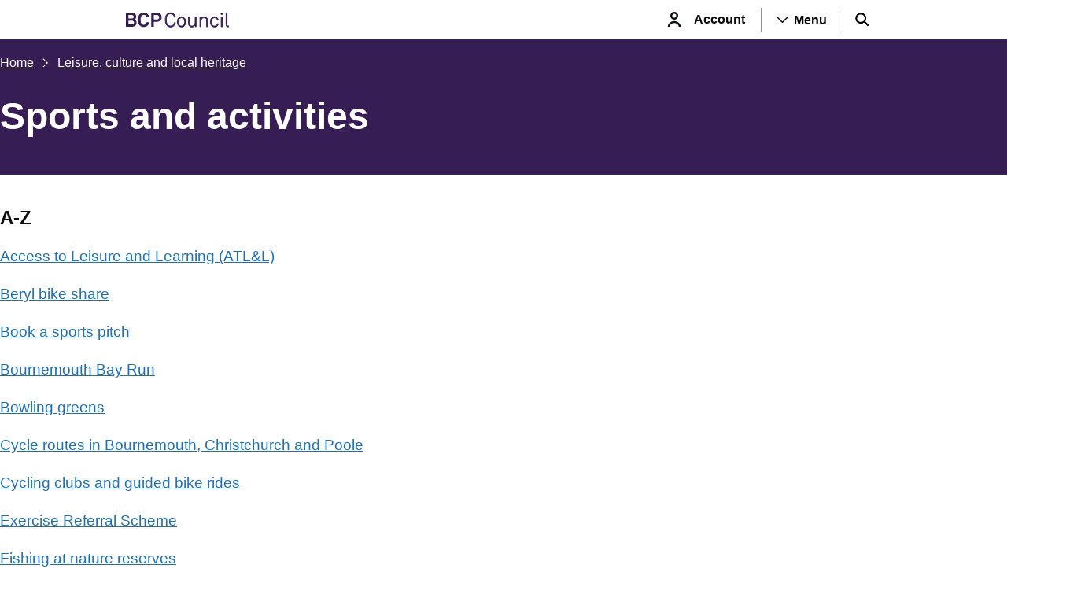

--- FILE ---
content_type: text/html; charset=utf-8
request_url: https://www.bcpcouncil.gov.uk/Leisure-culture-and-local-heritage/Sports-and-activities
body_size: 26142
content:
<!doctype html><html lang="en" dir="ltr"><head><meta charset="utf-8"/><title data-react-helmet="true">Sports and activities | BCP</title><meta name="viewport" content="width=device-width,initial-scale=1"/><meta http-equiv="X-UA-Compatible" content="ie=edge"><meta data-react-helmet="true" name="description" content="Sports, leisure and fitness activities and facilities in Bournemouth, Christchurch and Poole."/><meta data-react-helmet="true" property="og:site_name" content="BCP"/><meta data-react-helmet="true" property="og:url" content="https://www.bcpcouncil.gov.uk/leisure-culture-and-local-heritage/sports-and-activities"/><meta data-react-helmet="true" property="og:title" content="Sports and activities"/><meta data-react-helmet="true" property="og:description" content="Sports, leisure and fitness activities and facilities in Bournemouth, Christchurch and Poole."/><meta data-react-helmet="true" property="og:image" content="https://www.bcpcouncil.gov.uk/_mk7dvA_c0b6e93b-743f-41fb-b57c-0cf6af9cc59c/static/img/SEO-banner-Light.png?61a4f8c9656e3bafca0fa5a90ebb20aa?w=1200&amp;h=630"/><meta data-react-helmet="true" property="og:image:alt" content/><meta data-react-helmet="true" property="og:image:width" content="1200"/><meta data-react-helmet="true" property="og:image:height" content="630"/><meta data-react-helmet="true" property="og:type" content="website"/><meta data-react-helmet="true" property="og:locale" content="en_GB"/><meta data-react-helmet="true" name="twitter:card" content="summary"/><meta data-react-helmet="true" name="twitter:site" content="@bcpcouncil"/><meta data-react-helmet="true" name="twitter:title" content="Sports and activities"/><meta data-react-helmet="true" name="twitter:description" content="Sports, leisure and fitness activities and facilities in Bournemouth, Christchurch and Poole."/><meta data-react-helmet="true" name="twitter:image" content="https://www.bcpcouncil.gov.uk/_mk7dvA_c0b6e93b-743f-41fb-b57c-0cf6af9cc59c/static/img/SEO-banner-Light.png?61a4f8c9656e3bafca0fa5a90ebb20aa?w=1200&amp;h=630"/><meta data-react-helmet="true" name="twitter:image:alt" content/><meta data-react-helmet="true" name="IDL:ProjectId" content="bcpWebsite"/><meta data-react-helmet="true" name="IDL:EntryId" content="71f17748-2594-559b-840b-1b8fdc83dc70"/><link data-react-helmet="true" rel="canonical" href="https://www.bcpcouncil.gov.uk/leisure-culture-and-local-heritage/sports-and-activities"/><meta name="theme-color" media="(prefers-color-scheme: light)" content="#ffffff"><meta name="theme-color" media="(prefers-color-scheme: dark)" content="#361e54"><!--[if IE 11 ]>
    <meta name="msapplication-config" content="_mk7dvA_c0b6e93b-743f-41fb-b57c-0cf6af9cc59c/static/browserconfig.xml" />
  <![endif]--><link rel="icon" href="/_mk7dvA_c0b6e93b-743f-41fb-b57c-0cf6af9cc59c/static/icon/favicon.ico" sizes="any"><link rel="icon" href="/_mk7dvA_c0b6e93b-743f-41fb-b57c-0cf6af9cc59c/static/icon/icon.svg" type="image/svg+xml"><link rel="apple-touch-icon" href="/_mk7dvA_c0b6e93b-743f-41fb-b57c-0cf6af9cc59c/static/icon/apple-touch-icon.png"><link rel="manifest" href="/_mk7dvA_c0b6e93b-743f-41fb-b57c-0cf6af9cc59c/static/manifest.webmanifest"><link rel="stylesheet" media="print" href="/_mk7dvA_c0b6e93b-743f-41fb-b57c-0cf6af9cc59c/static/print.css"/><script>!function(e,t,a,n){e[n]=e[n]||[],e[n].push({"gtm.start":(new Date).getTime(),event:"gtm.js"});var g=t.getElementsByTagName(a)[0],m=t.createElement(a);m.async=!0,m.src="https://www.googletagmanager.com/gtm.js?id=GTM-NSK8VPLG",g.parentNode.insertBefore(m,g)}(window,document,"script","dataLayer")</script><style data-styled="true" data-styled-version="5.3.11">.bHOVYr{background-color:#f3f2f1;border-top:10px solid #361e54;}/*!sc*/
.bHOVYr .footer-lower{padding-bottom:30px;background-color:#361e54;}/*!sc*/
.bHOVYr .footer-lower__content{position:relative;margin-top:100px;}/*!sc*/
@media only screen and (min-width:992px){.bHOVYr .footer-lower__content{display:-webkit-box;display:-webkit-flex;display:-ms-flexbox;display:flex;-webkit-flex-flow:row nowrap;-ms-flex-flow:row nowrap;flex-flow:row nowrap;-webkit-box-pack:justify;-webkit-justify-content:space-between;-ms-flex-pack:justify;justify-content:space-between;-webkit-align-items:center;-webkit-box-align:center;-ms-flex-align:center;align-items:center;padding:20px 0 0 0;margin:0;}}/*!sc*/
.bHOVYr .tertiary-nav{display:-webkit-box;display:-webkit-flex;display:-ms-flexbox;display:flex;-webkit-flex-flow:row wrap;-ms-flex-flow:row wrap;flex-flow:row wrap;-webkit-box-pack:center;-webkit-justify-content:center;-ms-flex-pack:center;justify-content:center;-webkit-align-items:center;-webkit-box-align:center;-ms-flex-align:center;align-items:center;gap:15px;list-style:none;padding:50px 0 0 0;margin:0;}/*!sc*/
@media only screen and (min-width:992px){.bHOVYr .tertiary-nav{padding:0;}}/*!sc*/
.bHOVYr .tertiary-nav__list-item > a{font-size:1rem;color:#FFFFFF;}/*!sc*/
.bHOVYr .tertiary-nav__list-item > a:focus{background-color:#0B0C0C;}/*!sc*/
.bHOVYr .footer-branding{position:absolute;top:-100px;left:calc(50% - 52px);}/*!sc*/
@media only screen and (min-width:992px){.bHOVYr .footer-branding{position:relative;inset:unset;}}/*!sc*/
.bHOVYr .footer-branding img.footer__logo{margin:0 auto;max-width:104px;}/*!sc*/
@media only screen and (min-width:992px){.bHOVYr .footer-branding img.footer__logo{margin-top:-98px;}}/*!sc*/
.bHOVYr .social-media{margin-top:30px;-webkit-box-pack:center;-webkit-justify-content:center;-ms-flex-pack:center;justify-content:center;-webkit-align-items:center;-webkit-box-align:center;-ms-flex-align:center;align-items:center;}/*!sc*/
@media only screen and (min-width:992px){.bHOVYr .social-media{margin-top:0;}}/*!sc*/
.bHOVYr .copyright{margin-top:30px;font-size:0.875rem;text-align:center;color:#FFFFFF;}/*!sc*/
@media only screen and (min-width:992px){.bHOVYr .copyright{margin-top:20px;text-align:right;}}/*!sc*/
data-styled.g2[id="footerstyled__FooterStyled-sc-tz5mp7-0"]{content:"bHOVYr,"}/*!sc*/
.liXgvP{display:-webkit-box;display:-webkit-flex;display:-ms-flexbox;display:flex;-webkit-flex-flow:row wrap;-ms-flex-flow:row wrap;flex-flow:row wrap;gap:25px;padding:0;margin:0;list-style:none;}/*!sc*/
.liXgvP li a .socials-icon-x{padding-right:6px;padding-left:8px;}/*!sc*/
.liXgvP li a .socials-icon-x:hover{opacity:0.7;cursor:pointer;}/*!sc*/
.liXgvP li a .socials-icon{display:block;height:18px;width:18px;fill:white;}/*!sc*/
.liXgvP li a .socials-icon:hover{opacity:0.7;cursor:pointer;}/*!sc*/
data-styled.g3[id="socialsstyled__SocialsStyled-sc-1df3lbd-0"]{content:"liXgvP,"}/*!sc*/
.ecSgwv{background-color:#f3f2f1;width:100%;}/*!sc*/
.ecSgwv .menu__container-row{display:grid;grid-template-columns:1fr;gap:30px;padding-top:25px;padding-bottom:25px;}/*!sc*/
@media only screen and (min-width:640px){.ecSgwv .menu__container-row{grid-template-columns:2fr 1fr;}}/*!sc*/
.ecSgwv .menu__title{margin-bottom:20px;color:#0B0C0C;}/*!sc*/
.ecSgwv .menu__list{margin:0;padding:20px 0 20px 0;list-style:none;}/*!sc*/
.ecSgwv .menu__list--topics{display:-webkit-box;display:-webkit-flex;display:-ms-flexbox;display:flex;-webkit-flex-direction:column;-ms-flex-direction:column;flex-direction:column;-webkit-flex-wrap:wrap;-ms-flex-wrap:wrap;flex-wrap:wrap;}/*!sc*/
@media only screen and (min-width:992px){.ecSgwv .menu__list--topics{max-height:600px;}}/*!sc*/
.ecSgwv .menu__item{padding-bottom:5px;margin-bottom:10px;width:100%;}/*!sc*/
@media only screen and (min-width:992px){.ecSgwv .menu__item{width:50%;}}/*!sc*/
.ecSgwv .menu__link{font-size:1rem;}/*!sc*/
.ecSgwv .menu__container-row{padding-top:40px;}/*!sc*/
.ecSgwv .menu__list{padding-top:0;}/*!sc*/
.ecSgwv .menu__link{color:#0B0C0C;}/*!sc*/
.ecSgwv .menu__link:visited{color:#4c2c92;}/*!sc*/
.ecSgwv .menu__title{padding-bottom:20px;border-bottom:1px solid #B1B4B6;}/*!sc*/
@media only screen and (max-width:640px){.ecSgwv .menu__title{font-size:1.125rem;}}/*!sc*/
@media only screen and (min-width:640px){.ecSgwv .menu__title{margin-bottom:30px;}}/*!sc*/
data-styled.g4[id="navMenustyled__NavMenuFooter-sc-6j64xv-0"]{content:"ecSgwv,"}/*!sc*/
.egkrmY{position:relative;background-color:#FFFFFF;}/*!sc*/
@media only screen and (max-width:640px){.egkrmY .header-row.wrapper{padding-right:0;}}/*!sc*/
.egkrmY .header-container{position:relative;display:-webkit-box;display:-webkit-flex;display:-ms-flexbox;display:flex;-webkit-box-pack:center;-webkit-justify-content:center;-ms-flex-pack:center;justify-content:center;margin:0 auto;height:50px;}/*!sc*/
.egkrmY .header-row{display:-webkit-box;display:-webkit-flex;display:-ms-flexbox;display:flex;-webkit-flex-direction:row;-ms-flex-direction:row;flex-direction:row;-webkit-align-items:center;-webkit-box-align:center;-ms-flex-align:center;align-items:center;-webkit-box-pack:justify;-webkit-justify-content:space-between;-ms-flex-pack:justify;justify-content:space-between;}/*!sc*/
.egkrmY.after-bar::after{content:'';z-index:5;position:absolute;border-bottom:var(--bar-height) solid #1d70b8;bottom:calc(var(--bar-height) * -1);max-width:60rem;margin:0 15px 0 15px;left:0;right:0;}/*!sc*/
@media only screen and (min-width:640px){.egkrmY.after-bar::after{margin:0 30px 0 30px;}}/*!sc*/
@media only screen and (min-width:1024px){.egkrmY.after-bar::after{margin:0 auto;}}/*!sc*/
.egkrmY .account-link{font-weight:700;-webkit-text-decoration:none;text-decoration:none;}/*!sc*/
.egkrmY .account-span{display:-webkit-box;display:-webkit-flex;display:-ms-flexbox;display:flex;-webkit-align-items:center;-webkit-box-align:center;-ms-flex-align:center;align-items:center;margin:0;padding:0;font-size:0rem;color:#0B0C0C;cursor:pointer;-webkit-text-decoration:none;text-decoration:none;}/*!sc*/
.egkrmY .account-span:hover{font-weight:700;}/*!sc*/
@media only screen and (min-width:640px){.egkrmY .account-span{font-size:1rem;padding:0px 20px 0 0;}}/*!sc*/
.egkrmY .logo-mobile svg{display:block;height:32px;}/*!sc*/
.egkrmY .logo-desktop svg{display:block;height:auto;width:100%;max-width:200px;}/*!sc*/
.egkrmY .icon-span{display:-webkit-box;display:-webkit-flex;display:-ms-flexbox;display:flex;-webkit-align-items:center;-webkit-box-align:center;-ms-flex-align:center;align-items:center;-webkit-box-pack:center;-webkit-justify-content:center;-ms-flex-pack:center;justify-content:center;margin:0;padding:15px;}/*!sc*/
.egkrmY .icon-span svg{height:18px;}/*!sc*/
.egkrmY .icon-span svg path{fill:black;stroke:black;}/*!sc*/
.egkrmY .btn-container{display:-webkit-box;display:-webkit-flex;display:-ms-flexbox;display:flex;-webkit-align-items:center;-webkit-box-align:center;-ms-flex-align:center;align-items:center;-webkit-box-pack:end;-webkit-justify-content:end;-ms-flex-pack:end;justify-content:end;height:100%;padding:0;}/*!sc*/
.egkrmY .menu-span{display:none;}/*!sc*/
@media only screen and (min-width:640px){.egkrmY .menu-span{display:-webkit-box;display:-webkit-flex;display:-ms-flexbox;display:flex;-webkit-align-items:center;-webkit-box-align:center;-ms-flex-align:center;align-items:center;margin:0;padding:5px 20px;border-left:1px solid #929191;border-right:1px solid #929191;font-size:1rem;color:#0B0C0C;}.egkrmY .menu-span svg{-webkit-transform:rotate(90deg);-ms-transform:rotate(90deg);transform:rotate(90deg);}.egkrmY .menu-span p{font-size:1rem;color:#000000;margin-left:8px;font-weight:700;}}/*!sc*/
.egkrmY .menu-open-btn{display:-webkit-box;display:-webkit-flex;display:-ms-flexbox;display:flex;-webkit-align-items:center;-webkit-box-align:center;-ms-flex-align:center;align-items:center;position:relative;background:none;margin:0;padding:0;border:none;height:100%;cursor:pointer;background-color:#f3f2f1;border:1px solid #f3f2f1;font-weight:700;}/*!sc*/
.egkrmY .menu-open-btn .icon-span{border:none;}/*!sc*/
.egkrmY .menu-open-btn .menu-span-mobile{display:-webkit-box;display:-webkit-flex;display:-ms-flexbox;display:flex;}/*!sc*/
.egkrmY .menu-open-btn .menu-span-mobile svg{fill:#0B0C0C;}/*!sc*/
@media only screen and (min-width:640px){.egkrmY .menu-open-btn .menu-span-mobile{display:none;}}/*!sc*/
.egkrmY .menu-open-btn .menu-span{border:none;color:#1d70b8;}/*!sc*/
.egkrmY .menu-open-btn .menu-span::after{background:#1d70b8;content:'';position:absolute;bottom:0;left:0;right:0;width:60%;height:3px;margin:auto;}/*!sc*/
.egkrmY .menu-open-btn .menu-span svg{-webkit-transform:rotate(-90deg);-ms-transform:rotate(-90deg);transform:rotate(-90deg);}/*!sc*/
.egkrmY .menu-open-btn .menu-span svg path{fill:#1d70b8;}/*!sc*/
.egkrmY .menu-open-btn .menu-span p{font-size:1rem;color:#000000;font-weight:700;margin-left:8px;}/*!sc*/
.egkrmY .menu-open-btn .menu-span-mobile{padding:15px;}/*!sc*/
.egkrmY .menu-open-btn .menu-span-mobile svg{height:18px;}/*!sc*/
.egkrmY .menu-open-btn .menu-span-mobile svg path{stroke:#1d70b8;fill:#1d70b8;}/*!sc*/
.egkrmY .menu-open-btn .menu-span-mobile::after{background:#1d70b8;content:'';position:absolute;bottom:0;left:0;right:0;width:60%;height:3px;margin:auto;}/*!sc*/
.egkrmY .menu-open-btn p{margin:0;}/*!sc*/
.egkrmY .search-open-btn{display:-webkit-box;display:-webkit-flex;display:-ms-flexbox;display:flex;-webkit-align-items:center;-webkit-box-align:center;-ms-flex-align:center;align-items:center;position:relative;background:none;margin:0;padding:0;border:none;height:100%;cursor:pointer;font-weight:700;background-color:#f3f2f1;}/*!sc*/
.egkrmY .search-open-btn:focus:not(:focus-visible){outline:1px solid #f3f2f1;}/*!sc*/
.egkrmY .search-open-btn::after{background:#1d70b8;content:'';position:absolute;bottom:0;left:0;right:0;width:60%;height:3px;margin:auto;}/*!sc*/
.egkrmY .search-open-btn svg path{stroke:#1d70b8;}/*!sc*/
.egkrmY .menu-btn,.egkrmY .search-btn{display:-webkit-box;display:-webkit-flex;display:-ms-flexbox;display:flex;-webkit-align-items:center;-webkit-box-align:center;-ms-flex-align:center;align-items:center;background:none;margin:0;padding:0;border:none;height:100%;cursor:pointer;font-weight:700;}/*!sc*/
.egkrmY .menu-btn:focus-visible,.egkrmY .search-btn:focus-visible{outline:3px solid transparent;color:#0b0c0c;background-color:#fd0;box-shadow:0 -2px #fd0,0 4px #0b0c0c;-webkit-text-decoration:none;text-decoration:none;-webkit-box-decoration-break:clone;box-decoration-break:clone;}/*!sc*/
.egkrmY .menu-btn .menu-span,.egkrmY .search-btn .menu-span{display:none;}/*!sc*/
@media only screen and (min-width:640px){.egkrmY .menu-btn .menu-span,.egkrmY .search-btn .menu-span{display:-webkit-box;display:-webkit-flex;display:-ms-flexbox;display:flex;-webkit-align-items:center;-webkit-box-align:center;-ms-flex-align:center;align-items:center;margin:0;padding:5px 20px;border-left:1px solid #929191;border-right:1px solid #929191;font-size:1rem;color:#0B0C0C;}}/*!sc*/
.egkrmY .menu-btn .menu-span-mobile,.egkrmY .search-btn .menu-span-mobile{display:-webkit-box;display:-webkit-flex;display:-ms-flexbox;display:flex;}/*!sc*/
.egkrmY .menu-btn .menu-span-mobile svg,.egkrmY .search-btn .menu-span-mobile svg{fill:#0B0C0C;}/*!sc*/
@media only screen and (min-width:640px){.egkrmY .menu-btn .menu-span-mobile,.egkrmY .search-btn .menu-span-mobile{display:none;}}/*!sc*/
data-styled.g6[id="headerstyled__HeaderStyled-sc-jrzvh3-0"]{content:"egkrmY,"}/*!sc*/
html{line-height:1.15;-webkit-text-size-adjust:100%;}/*!sc*/
body{margin:0;}/*!sc*/
main{display:block;}/*!sc*/
h1{font-size:2em;margin:0.67em 0;}/*!sc*/
hr{box-sizing:content-box;height:0;overflow:visible;}/*!sc*/
pre{font-family:monospace,monospace;font-size:1em;}/*!sc*/
a{background-color:transparent;}/*!sc*/
abbr[title]{border-bottom:none;-webkit-text-decoration:underline;text-decoration:underline;-webkit-text-decoration:underline dotted;text-decoration:underline dotted;}/*!sc*/
b,strong{font-weight:bolder;}/*!sc*/
code,kbd,samp{font-family:monospace,monospace;font-size:1em;}/*!sc*/
small{font-size:80%;}/*!sc*/
sub,sup{font-size:75%;line-height:0;position:relative;vertical-align:baseline;}/*!sc*/
sub{bottom:-0.25em;}/*!sc*/
sup{top:-0.5em;}/*!sc*/
img{border-style:none;}/*!sc*/
button,input,optgroup,select,textarea{font-family:inherit;font-size:100%;line-height:1.15;margin:0;}/*!sc*/
button,input{overflow:visible;}/*!sc*/
button,select{text-transform:none;}/*!sc*/
button,[type="button"],[type="reset"],[type="submit"]{-webkit-appearance:button;}/*!sc*/
button::-moz-focus-inner,[type="button"]::-moz-focus-inner,[type="reset"]::-moz-focus-inner,[type="submit"]::-moz-focus-inner{border-style:none;padding:0;}/*!sc*/
button:-moz-focusring,[type="button"]:-moz-focusring,[type="reset"]:-moz-focusring,[type="submit"]:-moz-focusring{outline:1px dotted ButtonText;}/*!sc*/
fieldset{padding:0.35em 0.75em 0.625em;}/*!sc*/
legend{box-sizing:border-box;color:inherit;display:table;max-width:100%;padding:0;white-space:normal;}/*!sc*/
progress{vertical-align:baseline;}/*!sc*/
textarea{overflow:auto;}/*!sc*/
[type="checkbox"],[type="radio"]{box-sizing:border-box;padding:0;}/*!sc*/
[type="number"]::-webkit-inner-spin-button,[type="number"]::-webkit-outer-spin-button{height:auto;}/*!sc*/
[type="search"]{-webkit-appearance:textfield;outline-offset:-2px;}/*!sc*/
[type="search"]::-webkit-search-decoration{-webkit-appearance:none;}/*!sc*/
::-webkit-file-upload-button{-webkit-appearance:button;font:inherit;}/*!sc*/
details{display:block;}/*!sc*/
summary{display:list-item;}/*!sc*/
template{display:none;}/*!sc*/
[hidden]{display:none;}/*!sc*/
*,*::before,*::after{box-sizing:border-box;}/*!sc*/
:root{--flow:1.875rem;--bar-height:10px;--14px:0.875rem;--15px:0.9375rem;--16px:1rem;--17px:1.0625rem;--18px:1.125rem;--19px:1.1875rem;--20px:1.25rem;--21px:1.3125rem;}/*!sc*/
@media only screen and (min-width:640px){}/*!sc*/
#root{isolation:isolate;min-height:inherit;}/*!sc*/
#app-root{display:-webkit-box;display:-webkit-flex;display:-ms-flexbox;display:flex;-webkit-flex-direction:column;-ms-flex-direction:column;flex-direction:column;min-height:inherit;}/*!sc*/
main{display:-webkit-box;display:-webkit-flex;display:-ms-flexbox;display:flex;-webkit-flex-direction:column;-ms-flex-direction:column;flex-direction:column;-webkit-box-flex:2;-webkit-flex-grow:2;-ms-flex-positive:2;flex-grow:2;}/*!sc*/
body,h1,h2,h3,h4,p,figure,blockquote,dl,dd{margin:0;}/*!sc*/
ul[role='list'],ol[role='list']{list-style:none;}/*!sc*/
html,body{font-family:"Roboto",Helvetica,Arial,sans-serif;}/*!sc*/
html:focus-within{-webkit-scroll-behavior:smooth;-moz-scroll-behavior:smooth;-ms-scroll-behavior:smooth;scroll-behavior:smooth;}/*!sc*/
body{min-height:100vh;font-size:1rem;font-weight:300;line-height:1.5;color:#0B0C0C;text-rendering:optimizeSpeed;}/*!sc*/
@media only screen and (min-width:640px){body{font-size:1.1875rem;}}/*!sc*/
a{color:#1d70b8;-webkit-text-decoration:underline;text-decoration:underline;-webkit-text-decoration-thickness:1px;text-decoration-thickness:1px;text-underline-offset:0.1578em;}/*!sc*/
a:visited{color:#4c2c92;}/*!sc*/
a:hover,a:focus{-webkit-text-decoration-thickness:3px;text-decoration-thickness:3px;}/*!sc*/
a:not([class]){color:#1d70b8;-webkit-text-decoration-skip-ink:auto;text-decoration-skip-ink:auto;}/*!sc*/
a:focus:not(:focus-visible),button:focus:not(:focus-visible),input:focus:not(:focus-visible){outline:none;}/*!sc*/
a:focus-visible,button:focus-visible,input:focus-visible{outline:3px solid transparent;color:#0b0c0c;background-color:#fd0;box-shadow:0 -2px #fd0,0 4px #0b0c0c;-webkit-text-decoration:none;text-decoration:none;-webkit-box-decoration-break:clone;box-decoration-break:clone;}/*!sc*/
img,picture{max-width:100%;display:block;}/*!sc*/
input,button,textarea,select{font:inherit;}/*!sc*/
@media (prefers-reduced-motion:reduce){html:focus-within{-webkit-scroll-behavior:auto;-moz-scroll-behavior:auto;-ms-scroll-behavior:auto;scroll-behavior:auto;}*,*::before,*::after{-webkit-animation-duration:0.01ms !important;animation-duration:0.01ms !important;-webkit-animation-iteration-count:1 !important;animation-iteration-count:1 !important;-webkit-transition-duration:0.01ms !important;transition-duration:0.01ms !important;-webkit-scroll-behavior:auto !important;-moz-scroll-behavior:auto !important;-ms-scroll-behavior:auto !important;scroll-behavior:auto !important;}}/*!sc*/
.visually-hidden,.sr-only{-webkit-clip:rect(0 0 0 0);clip:rect(0 0 0 0);-webkit-clip-path:inset(50%);clip-path:inset(50%);height:1px;overflow:hidden;position:absolute;white-space:nowrap;width:1px;}/*!sc*/
.flow > * + *{margin-top:var(--flow,1em);}/*!sc*/
.wrapper{position:relative;padding-inline:15px;width:100%;max-width:60rem;}/*!sc*/
@media screen and (min-width:40em){.wrapper{padding-inline:30px;}}/*!sc*/
@media screen and (min-width:64em){.wrapper{margin-inline:auto;padding-inline:0;}}/*!sc*/
.inline-skip-link{position:absolute !important;width:1px !important;height:1px !important;margin:0 !important;overflow:hidden !important;-webkit-clip:rect(0 0 0 0) !important;clip:rect(0 0 0 0) !important;-webkit-clip-path:inset(50%) !important;clip-path:inset(50%) !important;white-space:nowrap !important;-webkit-text-decoration:underline;text-decoration:underline;-webkit-text-decoration-thickness:max(1px,0.0625rem);text-decoration-thickness:max(1px,0.0625rem);text-underline-offset:0.1578em;font-size:14px;font-size:.875rem;line-height:1.1428571429;display:block;padding:10px 15px;}/*!sc*/
.inline-skip-link:active,.inline-skip-link:focus{position:static !important;width:auto !important;height:auto !important;margin:inherit !important;overflow:visible !important;-webkit-clip:auto !important;clip:auto !important;-webkit-clip-path:none !important;clip-path:none !important;white-space:inherit !important;outline:3px solid #fd0;outline-offset:0;background-color:#fd0;}/*!sc*/
@media screen and (min-width:48em){.page-container{display:-webkit-box;display:-webkit-flex;display:-ms-flexbox;display:flex;gap:30px;}}/*!sc*/
@media screen and (min-width:48em){.page-main{width:100%;max-width:66.6666666667%;-webkit-flex:1 1 66.6666666667%;-ms-flex:1 1 66.6666666667%;flex:1 1 66.6666666667%;}}/*!sc*/
.page-main--border{padding-top:30px;border-top:1px solid #B1B4B6;}/*!sc*/
.page-aside{margin-top:30px;}/*!sc*/
@media screen and (min-width:48em){.page-aside{-webkit-flex:1 1 300px;-ms-flex:1 1 300px;flex:1 1 300px;margin-top:0;}}/*!sc*/
.page-aside--border{padding-top:15px;border-top:2px solid #1d70b8;}/*!sc*/
.heading--xl{font-family:"Roboto",Helvetica,Arial,sans-serif;font-size:2rem;font-weight:700;line-height:1.0937;text-transform:none;}/*!sc*/
@media only screen and (min-width:640px){.heading--xl{font-size:3rem;line-height:1.0416;}}/*!sc*/
h1,.h1,.heading--l{font-family:"Roboto",Helvetica,Arial,sans-serif;font-size:1.5rem;font-weight:700;line-height:1.0416;text-transform:none;}/*!sc*/
@media only screen and (min-width:640px){h1,.h1,.heading--l{font-size:2.25rem;line-height:1.1111;}}/*!sc*/
h2,.h2,.heading--m{font-family:"Roboto",Helvetica,Arial,sans-serif;font-size:1.125rem;font-weight:700;line-height:1.1111;text-transform:none;}/*!sc*/
@media only screen and (min-width:640px){h2,.h2,.heading--m{font-size:1.5rem;line-height:1.25;}}/*!sc*/
h3,.h3,.heading--s{font-family:"Roboto",Helvetica,Arial,sans-serif;font-size:1rem;font-weight:700;line-height:1.25;text-transform:none;}/*!sc*/
@media only screen and (min-width:640px){h3,.h3,.heading--s{font-size:1.1875rem;line-height:1.3157;}}/*!sc*/
p,.p,.body{font-size:1rem;font-weight:300;line-height:1.25;}/*!sc*/
@media only screen and (min-width:640px){p,.p,.body{font-size:1.1875rem;line-height:1.3157;}}/*!sc*/
.lead,.body--large{font-size:1.125rem;font-weight:300;line-height:1.1111;}/*!sc*/
@media only screen and (min-width:640px){.lead,.body--large{font-size:1.5rem;line-height:1.3333;}}/*!sc*/
small,.small,.body--small{font-size:0.875rem;font-weight:300;line-height:1.1428;}/*!sc*/
@media only screen and (min-width:640px){small,.small,.body--small{font-size:1rem;line-height:1.25;}}/*!sc*/
.no-cookies{margin:1em 0;}/*!sc*/
.tcglobal-container{display:-webkit-box;display:-webkit-flex;display:-ms-flexbox;display:flex;-webkit-flex-direction:column;-ms-flex-direction:column;flex-direction:column;gap:10px;padding:20px 20px 30px;border:1px solid #B1B4B6;max-width:630px;}/*!sc*/
.tcglobal-title-container{display:-webkit-box;display:-webkit-flex;display:-ms-flexbox;display:flex;-webkit-flex-direction:row;-ms-flex-direction:row;flex-direction:row;gap:20px;}/*!sc*/
.tcglobal-title-container .h2{font-weight:500;font-size:1.3rem;margin-top:0 !important;}/*!sc*/
.tcglobal-asset-details{margin-bottom:1rem;}/*!sc*/
.tcglobal-asset-icon{width:32px;display;-webkit-block;-ms-flex-block;block;height:auto;float:left;}/*!sc*/
.tcglobal-title-container{width:100%;}/*!sc*/
.tcglobal-asset-container{width:100%;padding-left:calc(44px + 0.5rem);margin-top:-1.3rem;}/*!sc*/
.tcglobal-asset-container-nopadding{padding-left:0;}/*!sc*/
.tcglobal-asset-container p{margin-top:0 !important;}/*!sc*/
strong{font-weight:bold;}/*!sc*/
data-styled.g12[id="sc-global-dgmSho1"]{content:"sc-global-dgmSho1,"}/*!sc*/
.cWOJDo{position:absolute;width:1px;height:1px;margin:0;overflow:hidden;-webkit-clip:rect(0 0 0 0);clip:rect(0 0 0 0);white-space:nowrap;display:block;padding:1.2rem 1.6rem;-webkit-text-decoration:underline;text-decoration:underline;-webkit-text-decoration-thickness:1px;text-decoration-thickness:1px;text-underline-offset:1px;}/*!sc*/
.cWOJDo:focus{position:static;width:auto;height:auto;margin:inherit;overflow:visible;-webkit-clip:auto;clip:auto;-webkit-clip-path:none;clip-path:none;white-space:inherit;color:white;background-color:black;}/*!sc*/
data-styled.g13[id="skipToMainContentstyled__skipToMainContentStyled-sc-xhlxm7-0"]{content:"cWOJDo,"}/*!sc*/
.gPfkku{-webkit-text-decoration:none;text-decoration:none;cursor:pointer;display:-webkit-box;display:-webkit-flex;display:-ms-flexbox;display:flex;-webkit-align-items:center;-webkit-box-align:center;-ms-flex-align:center;align-items:center;padding:1.6rem;border:1px solid #000000;box-shadow:0 2px 0 #000000;border-radius:0;font-size:1rem;font-weight:400;text-align:center;color:#0B0C0C;background-color:#f3f2f1;-webkit-transition:all 0.3s ease-in-out;transition:all 0.3s ease-in-out;text-align:center;}/*!sc*/
.gPfkku svg{-webkit-transition:all 0.3s ease-in-out;transition:all 0.3s ease-in-out;}/*!sc*/
.gPfkku svg path{fill:#0B0C0C;stroke:#0B0C0C;}/*!sc*/
.gPfkku svg g path{stroke:#0B0C0C;}/*!sc*/
.gPfkku:hover{background-color:#B1B4B6;color:#0B0C0C;-webkit-transition:all 0.3s ease-in-out;transition:all 0.3s ease-in-out;box-shadow:0 2px 0 #000000;}/*!sc*/
.gPfkku:hover svg{-webkit-transition:all 0.3s ease-in-out;transition:all 0.3s ease-in-out;}/*!sc*/
.gPfkku:hover svg path{fill:#0B0C0C;stroke:#0B0C0C;}/*!sc*/
.gPfkku:hover svg g path{stroke:#0B0C0C;}/*!sc*/
.gPfkku:focus{-webkit-transition:none;transition:none;background-color:#fd0;box-shadow:0 2px 0 #002d18;}/*!sc*/
.gPfkku .chevron{height:20px;width:20px;margin-left:10px;}/*!sc*/
.gPfkku .chevron path{stroke-width:25;}/*!sc*/
.gPfkku .markup{margin-bottom:2rem;}/*!sc*/
data-styled.g18[id="buttonstyled__ButtonStyled-sc-15fuzoi-0"]{content:"gPfkku,"}/*!sc*/
.hHxswM{padding-top:calc(var(--bar-height) * 1.5);padding-bottom:0;background-color:#361e54;}/*!sc*/
.hHxswM .breadcrumb{display:-webkit-box;display:-webkit-flex;display:-ms-flexbox;display:flex;-webkit-align-items:center;-webkit-box-align:center;-ms-flex-align:center;align-items:center;list-style-type:none;margin:0;padding:0;}/*!sc*/
.hHxswM .breadcrumb__item{position:relative;display:inline-block;color:#FFFFFF;}/*!sc*/
.hHxswM .breadcrumb__item:not(:first-of-type){margin-left:0.625em;padding-left:0.9784375em;}/*!sc*/
.hHxswM .breadcrumb__item:not(:first-of-type)::before{content:'';display:block;position:absolute;top:0.1375em;bottom:0;left:-0.206875em;width:0.4375em;height:0.4375em;margin:auto 0;-webkit-transform:rotate(45deg);-ms-transform:rotate(45deg);-webkit-transform:rotate(45deg);-ms-transform:rotate(45deg);transform:rotate(45deg);border:solid;border-width:1px 1px 0 0;border-color:currentColor;}/*!sc*/
.hHxswM .breadcrumb__item a{font-size:0.875rem;color:currentColor;}/*!sc*/
.hHxswM .breadcrumb__item a:focus-visible{color:#0B0C0C;}/*!sc*/
@media only screen and (min-width:640px){.hHxswM .breadcrumb__item a{font-size:1rem;}}/*!sc*/
.hHxswM .breadcrumb__item--mobile{display:none;}/*!sc*/
@media only screen and (min-width:640px){.hHxswM .breadcrumb__item--mobile{display:inline-block;}}/*!sc*/
data-styled.g30[id="breadcrumbstyled__BreadcrumbStyled-sc-ywqhv7-0"]{content:"hHxswM,"}/*!sc*/
.gyMkSs{margin-top:80px;margin-bottom:15px;}/*!sc*/
@media only screen and (min-width:768px){.gyMkSs{margin-top:100px;}}/*!sc*/
.gyMkSs textarea:focus-visible{outline:2px solid #fd0;}/*!sc*/
.gyMkSs .report-container{padding:30px;background-color:#f3f2f1;border-top:2px solid #B1B4B6;}/*!sc*/
.gyMkSs .report-container--form{display:-webkit-box;display:-webkit-flex;display:-ms-flexbox;display:flex;-webkit-flex-direction:column;-ms-flex-direction:column;flex-direction:column;gap:15px;}/*!sc*/
.gyMkSs .report-container--form .title{font-size:1.5rem;}/*!sc*/
.gyMkSs .report-container--form form{display:-webkit-box;display:-webkit-flex;display:-ms-flexbox;display:flex;-webkit-flex-direction:column;-ms-flex-direction:column;flex-direction:column;gap:15px;}/*!sc*/
.gyMkSs .report-container--form label{font-size:1.1875rem;font-weight:700;}/*!sc*/
.gyMkSs .report-container--form input{height:140px;}/*!sc*/
.gyMkSs .title{font-size:1.1875rem;}/*!sc*/
.gyMkSs .button-container{display:-webkit-box;display:-webkit-flex;display:-ms-flexbox;display:flex;-webkit-flex-direction:column;-ms-flex-direction:column;flex-direction:column;-webkit-box-pack:left;-webkit-justify-content:left;-ms-flex-pack:left;justify-content:left;-webkit-align-items:center;-webkit-box-align:center;-ms-flex-align:center;align-items:center;gap:20px;}/*!sc*/
@media only screen and (min-width:480px){.gyMkSs .button-container{-webkit-flex-direction:row;-ms-flex-direction:row;flex-direction:row;}}/*!sc*/
.gyMkSs .button{font-size:1.1875rem;font-weight:300;width:100%;height:40px;padding:8px 12px 7px 12px;cursor:pointer;-webkit-box-pack:center;-webkit-justify-content:center;-ms-flex-pack:center;justify-content:center;}/*!sc*/
@media only screen and (min-width:480px){.gyMkSs .button{width:100px;}}/*!sc*/
data-styled.g31[id="reportProblemstyled__ReportProblemStyled-sc-12ykla7-0"]{content:"gyMkSs,"}/*!sc*/
.eaVchs{position:relative;display:-webkit-box;display:-webkit-flex;display:-ms-flexbox;display:flex;-webkit-align-items:center;-webkit-box-align:center;-ms-flex-align:center;align-items:center;padding:30px 0 50px 0;color:#FFFFFF;background:#361e54;background-size:cover;background-position:center center;background-repeat:no-repeat;}/*!sc*/
@media only screen and (min-width:640px){.eaVchs{min-height:0;}}/*!sc*/
.eaVchs .banner__title{padding-bottom:0;}/*!sc*/
.eaVchs .banner__description{font-size:1.1rem;}/*!sc*/
@media only screen and (min-width:1024px){.eaVchs .banner__description{font-size:1.5rem;}}/*!sc*/
.eaVchs .banner__tag-line{font-size:1.1rem;font-weight:700;padding-top:0.625rem;}/*!sc*/
@media only screen and (min-width:1024px){.eaVchs .banner__tag-line{font-size:1.2rem;}}/*!sc*/
data-styled.g34[id="bannerstyled__BannerStyled-sc-1xym2fr-0"]{content:"eaVchs,"}/*!sc*/
.brcjhZ{padding-top:1.25rem;}/*!sc*/
.brcjhZ .directory__container{padding-bottom:3em;}/*!sc*/
.brcjhZ.hasBorder .directory__container{border-bottom:1px solid #B1B4B6;}/*!sc*/
.brcjhZ .directory__title{margin-top:1.25rem;margin-bottom:1.25rem;}/*!sc*/
.brcjhZ .directory__list{list-style-type:none;-webkit-text-decoration:none;text-decoration:none;margin:0;padding:0;}/*!sc*/
.brcjhZ .directory__list-item{margin-bottom:1.25rem;}/*!sc*/
data-styled.g83[id="directoryListstyled__DirectoryListStyled-sc-ffmf6d-0"]{content:"brcjhZ,"}/*!sc*/
</style><meta name="generator" content="Contensis" /></head><body><noscript><iframe src="https://www.googletagmanager.com/ns.html?id=GTM-NSK8VPLG" height="0" width="0" style="display:none;visibility:hidden"></iframe></noscript><div id="root"><div id="app-root"><a class="skipToMainContentstyled__skipToMainContentStyled-sc-xhlxm7-0 cWOJDo" href="/Leisure-culture-and-local-heritage/Sports-and-activities#main">Skip to main content</a><header class="headerstyled__HeaderStyled-sc-jrzvh3-0 egkrmY header false false"><div class="header-container"><div class="wrapper header-row"><a class="logo-link" href="/"><span class="logo-mobile"><svg xmlns="http://www.w3.org/2000/svg" fill="none" viewBox="0 0 131 32" class="header-logo" aria-hidden="true"><g clip-path="url(#a)"><path fill="#361E54" d="M61.6268 19.6728c-.049.6378-.205 1.2277-.468 1.7685-.261.5397-.6 1.0059-1.018 1.3995-.417.3925-.913.6954-1.486.9088-.573.2122-1.203.3189-1.89.3189-1.457 0-2.669-.4992-3.635-1.4976-.393-.4096-.7-.8683-.921-1.376-.221-.5067-.389-1.0389-.503-1.5957-.116-.5568-.185-1.1168-.209-1.6822-.025-.5642-.037-1.1093-.037-1.633 0-.5238.012-1.0678.037-1.6331.024-.5653.09-1.1211.197-1.6704.105-.5472.27-1.0763.491-1.5829.22-.5078.528-.9664.92-1.376.475-.47467 1.008-.84267 1.597-1.10507.59-.26133 1.277-.39253 2.063-.39253.687 0 1.317.10666 1.89.31893.573.21333 1.069.51627 1.486.9088.418.39357.757.85967 1.018 1.39947.263.5408.419 1.1296.468 1.7685h1.326c-.066-.8021-.263-1.5477-.589-2.2347-.328-.68794-.762-1.28527-1.302-1.793-.54-.50774-1.175-.90347-1.904-1.19147-.728-.28587-1.526-.4288-2.393-.4288-.835 0-1.658.16427-2.468.49067-.811.32746-1.519.79466-2.124 1.39946-.476.47574-.848.99514-1.118 1.56054-.27.5642-.47 1.1584-.602 1.7802-.131.6219-.217 1.2523-.258 1.8902-.041.6389-.062 1.2693-.062 1.8912 0 .6218.021 1.2565.062 1.9029.041.6464.127 1.2768.258 1.8912.132.6144.332 1.2075.602 1.7803.27.5728.642 1.0976 1.118 1.5712.605.6058 1.313 1.073 2.124 1.3994.81.3286 1.633.4918 2.468.4918.867 0 1.665-.144 2.393-.4299.729-.2869 1.364-.6827 1.904-1.1904.54-.5077.974-1.1051 1.302-1.7931.326-.688.523-1.4325.589-2.2346h-1.326Zm14.021-3.6096c-.261-.8192-.711-1.5467-1.35-2.1867-.426-.4245-.937-.7765-1.535-1.0549-.598-.2784-1.281-.4182-2.05-.4182-.771 0-1.453.1398-2.052.4182-.597.2784-1.108.6304-1.534 1.0549-.638.64-1.089 1.3675-1.351 2.1867-.261.8181-.393 1.7525-.393 2.7989 0 1.0485.132 1.9808.393 2.8.262.8192.713 1.5467 1.351 2.1856.426.4256.937.7776 1.534 1.0549.599.2784 1.281.4182 2.052.4182.769 0 1.452-.1398 2.05-.4182.598-.2773 1.109-.6293 1.535-1.0549.639-.6389 1.089-1.3664 1.35-2.1856.261-.8192.394-1.7515.394-2.8 0-1.0464-.133-1.9808-.394-2.7989Zm-1.129 5.0581c-.181.704-.549 1.3429-1.105 1.9157-.328.3286-.713.5899-1.155.7862-.441.1962-.958.2944-1.546.2944-.59 0-1.106-.0982-1.548-.2944-.442-.1963-.827-.4576-1.153-.7862-.557-.5728-.926-1.2117-1.105-1.9157-.182-.7029-.271-1.4571-.271-2.2592 0-.8021.089-1.5552.271-2.2592.179-.7029.548-1.3419 1.105-1.9157.326-.3264.711-.5888 1.153-.7851.442-.1963.958-.2955 1.548-.2955.588 0 1.105.0992 1.546.2955.442.1963.827.4587 1.155.7851.556.5738.924 1.2128 1.105 1.9157.18.704.27 1.4571.27 2.2592 0 .8021-.09 1.5563-.27 2.2592Zm14.783 3.856V12.6978h-1.228v6.1398c0 .672-.07 1.3226-.208 1.952-.14.6304-.368 1.1914-.688 1.6821-.32.4917-.742.8843-1.264 1.1787-.525.2954-1.163.4426-1.916.4426-1.13 0-1.94-.2901-2.432-.8714-.491-.5814-.736-1.4123-.736-2.4928v-8.031h-1.228v8.1046c0 1.392.364 2.4896 1.092 3.2906.729.8032 1.805 1.2032 3.23 1.2032.426 0 .85-.0576 1.276-.1717.426-.1152.823-.2827 1.193-.5035.368-.2208.695-.4917.981-.8106.287-.319.519-.6752.7-1.0678l.147 2.2347h1.081Zm14.5632.0245v-8.1034c0-1.392-.365-2.4886-1.094-3.2918-.728-.801-1.805-1.2032-3.2302-1.2032-.425 0-.85.0619-1.275.1846-.427.1237-.824.2944-1.192.5152-.369.2208-.701.4885-.995.7989-.294.3104-.524.6624-.687 1.056l-.147-2.2347h-1.081v12.2784h1.228v-6.1397c0-.6549.069-1.2971.208-1.9275.14-.6293.369-1.1914.688-1.6821.32-.4917.741-.8875 1.264-1.1915.525-.3018 1.163-.4544 1.916-.4544 1.1292 0 1.9402.2912 2.4322.8726.49.5813.736 1.4112.736 2.4928v8.0298h1.229Zm12.376-3.8805c-.147.8352-.529 1.5435-1.142 2.1248-.614.5813-1.397.8715-2.345.8715-1.164 0-2.072-.3435-2.726-1.0315-.557-.5728-.921-1.2192-1.094-1.9403-.171-.72-.257-1.4816-.257-2.2837s.086-1.5584.257-2.2709c.173-.7126.537-1.3547 1.094-1.9275.327-.3275.715-.5856 1.166-.7733.45-.1888.97-.2838 1.56-.2838.932 0 1.71.2795 2.332.8363.622.5557.998 1.2597 1.131 2.1109h1.276c-.083-.6218-.255-1.1861-.516-1.6938-.261-.5078-.597-.9462-1.007-1.3142-.409-.369-.888-.6506-1.437-.848-.548-.1952-1.141-.2944-1.779-.2944-.77 0-1.458.1355-2.063.4054-.606.2709-1.122.6186-1.548 1.0442-.638.6379-1.084 1.3707-1.338 2.1974-.254.8277-.38 1.7653-.38 2.8117 0 1.0485.126 1.9851.38 2.8117.254.8278.7 1.5595 1.338 2.1984.426.4256.942.7734 1.548 1.0432.605.271 1.293.4054 2.063.4054.638 0 1.231-.1067 1.779-.319.549-.2133 1.032-.5077 1.45-.8842.417-.3766.76-.8224 1.031-1.3387.27-.5152.446-1.0677.528-1.6576h-1.301Zm6.433-13.53063h-1.719v1.71946h1.719V7.59067Zm-.196 5.13273h-1.301v12.2784h1.301V12.7234Zm8.447 11.1979c-.179.0331-.339.0491-.478.0491h-.578c-.524 0-.867-.1398-1.032-.4171-.163-.2784-.244-.6304-.244-1.056V7.27173h-1.229V22.5453c0 .9013.214 1.5605.639 1.9776.426.4171 1.032.6261 1.817.6261.262 0 .479-.016.651-.049.171-.0331.323-.0662.454-.0982v-1.0805Z"></path><path stroke="#361E54" d="M61.6268 19.6728c-.049.6378-.205 1.2277-.468 1.7685-.261.5397-.6 1.0059-1.018 1.3995-.417.3925-.913.6954-1.486.9088-.573.2122-1.203.3189-1.89.3189-1.457 0-2.669-.4992-3.635-1.4976-.393-.4096-.7-.8683-.921-1.376-.221-.5067-.389-1.0389-.503-1.5957-.116-.5568-.185-1.1168-.209-1.6822-.025-.5642-.037-1.1093-.037-1.633 0-.5238.012-1.0678.037-1.6331.024-.5653.09-1.1211.197-1.6704.105-.5472.27-1.0763.491-1.5829.22-.5078.528-.9664.92-1.376.475-.47467 1.008-.84267 1.597-1.10507.59-.26133 1.277-.39253 2.063-.39253.687 0 1.317.10666 1.89.31893.573.21333 1.069.51627 1.486.9088.418.39357.757.85967 1.018 1.39947.263.5408.419 1.1296.468 1.7685h1.326c-.066-.8021-.263-1.5477-.589-2.2347-.328-.68794-.762-1.28527-1.302-1.793-.54-.50774-1.175-.90347-1.904-1.19147-.728-.28587-1.526-.4288-2.393-.4288-.835 0-1.658.16427-2.468.49067-.811.32746-1.519.79466-2.124 1.39946-.476.47574-.848.99514-1.118 1.56054-.27.5642-.47 1.1584-.602 1.7802-.131.6219-.217 1.2523-.258 1.8902-.041.6389-.062 1.2693-.062 1.8912 0 .6218.021 1.2565.062 1.9029.041.6464.127 1.2768.258 1.8912.132.6144.332 1.2075.602 1.7803.27.5728.642 1.0976 1.118 1.5712.605.6058 1.313 1.073 2.124 1.3994.81.3286 1.633.4918 2.468.4918.867 0 1.665-.144 2.393-.4299.729-.2869 1.364-.6827 1.904-1.1904.54-.5077.974-1.1051 1.302-1.7931.326-.688.523-1.4325.589-2.2346h-1.326Zm14.021-3.6096c-.261-.8192-.711-1.5467-1.35-2.1867-.426-.4245-.937-.7765-1.535-1.0549-.598-.2784-1.281-.4182-2.05-.4182-.771 0-1.453.1398-2.052.4182-.597.2784-1.108.6304-1.534 1.0549-.638.64-1.089 1.3675-1.351 2.1867-.261.8181-.393 1.7525-.393 2.7989 0 1.0485.132 1.9808.393 2.8.262.8192.713 1.5467 1.351 2.1856.426.4256.937.7776 1.534 1.0549.599.2784 1.281.4182 2.052.4182.769 0 1.452-.1398 2.05-.4182.598-.2773 1.109-.6293 1.535-1.0549.639-.6389 1.089-1.3664 1.35-2.1856.261-.8192.394-1.7515.394-2.8 0-1.0464-.133-1.9808-.394-2.7989Zm-1.129 5.0581c-.181.704-.549 1.3429-1.105 1.9157-.328.3286-.713.5899-1.155.7862-.441.1962-.958.2944-1.546.2944-.59 0-1.106-.0982-1.548-.2944-.442-.1963-.827-.4576-1.153-.7862-.557-.5728-.926-1.2117-1.105-1.9157-.182-.7029-.271-1.4571-.271-2.2592 0-.8021.089-1.5552.271-2.2592.179-.7029.548-1.3419 1.105-1.9157.326-.3264.711-.5888 1.153-.7851.442-.1963.958-.2955 1.548-.2955.588 0 1.105.0992 1.546.2955.442.1963.827.4587 1.155.7851.556.5738.924 1.2128 1.105 1.9157.18.704.27 1.4571.27 2.2592 0 .8021-.09 1.5563-.27 2.2592Zm14.783 3.856V12.6978h-1.228v6.1398c0 .672-.07 1.3226-.208 1.952-.14.6304-.368 1.1914-.688 1.6821-.32.4917-.742.8843-1.264 1.1787-.525.2954-1.163.4426-1.916.4426-1.13 0-1.94-.2901-2.432-.8714-.491-.5814-.736-1.4123-.736-2.4928v-8.031h-1.228v8.1046c0 1.392.364 2.4896 1.092 3.2906.729.8032 1.805 1.2032 3.23 1.2032.426 0 .85-.0576 1.276-.1717.426-.1152.823-.2827 1.193-.5035.368-.2208.695-.4917.981-.8106.287-.319.519-.6752.7-1.0678l.147 2.2347h1.081Zm14.5632.0245v-8.1034c0-1.392-.365-2.4886-1.094-3.2918-.728-.801-1.805-1.2032-3.2302-1.2032-.425 0-.85.0619-1.275.1846-.427.1237-.824.2944-1.192.5152-.369.2208-.701.4885-.995.7989-.294.3104-.524.6624-.687 1.056l-.147-2.2347h-1.081v12.2784h1.228v-6.1397c0-.6549.069-1.2971.208-1.9275.14-.6293.369-1.1914.688-1.6821.32-.4917.741-.8875 1.264-1.1915.525-.3018 1.163-.4544 1.916-.4544 1.1292 0 1.9402.2912 2.4322.8726.49.5813.736 1.4112.736 2.4928v8.0298h1.229Zm12.376-3.8805c-.147.8352-.529 1.5435-1.142 2.1248-.614.5813-1.397.8715-2.345.8715-1.164 0-2.072-.3435-2.726-1.0315-.557-.5728-.921-1.2192-1.094-1.9403-.171-.72-.257-1.4816-.257-2.2837s.086-1.5584.257-2.2709c.173-.7126.537-1.3547 1.094-1.9275.327-.3275.715-.5856 1.166-.7733.45-.1888.97-.2838 1.56-.2838.932 0 1.71.2795 2.332.8363.622.5557.998 1.2597 1.131 2.1109h1.276c-.083-.6218-.255-1.1861-.516-1.6938-.261-.5078-.597-.9462-1.007-1.3142-.409-.369-.888-.6506-1.437-.848-.548-.1952-1.141-.2944-1.779-.2944-.77 0-1.458.1355-2.063.4054-.606.2709-1.122.6186-1.548 1.0442-.638.6379-1.084 1.3707-1.338 2.1974-.254.8277-.38 1.7653-.38 2.8117 0 1.0485.126 1.9851.38 2.8117.254.8278.7 1.5595 1.338 2.1984.426.4256.942.7734 1.548 1.0432.605.271 1.293.4054 2.063.4054.638 0 1.231-.1067 1.779-.319.549-.2133 1.032-.5077 1.45-.8842.417-.3766.76-.8224 1.031-1.3387.27-.5152.446-1.0677.528-1.6576h-1.301Zm6.433-13.53064h-1.719v1.71947h1.719V7.59066Zm-.196 5.13274h-1.301v12.2784h1.301V12.7234Zm8.447 11.1979c-.179.0331-.339.0491-.478.0491h-.578c-.524 0-.867-.1398-1.032-.4171-.163-.2784-.244-.6304-.244-1.056V7.27173h-1.229V22.5453c0 .9013.214 1.5605.639 1.9776.426.4171 1.032.6261 1.817.6261.262 0 .479-.016.651-.049.171-.0331.323-.0662.454-.0982v-1.0805Z"></path><path fill="#361E54" d="M12.9472 17.5033c-.4256-.7254-1.0634-1.28-1.9136-1.664.367-.1664.688-.3872.9632-.6624s.5035-.5846.688-.9259c.1835-.3413.3158-.6965.4-1.0635.0832-.3669.1248-.7338.1248-1.1008 0-.7669-.1792-1.4922-.5376-2.17701-.3584-.68373-.8629-1.2416-1.5136-1.67573-.6005-.38294-1.2554-.64214-1.9637-.77547-.7093-.13333-1.4229-.20053-2.1397-.20053H0V25.0211h7.055c.8512 0 1.6768-.0661 2.4778-.2005.8-.1323 1.551-.4661 2.2507-1.0005.6347-.4832 1.0923-1.0667 1.376-1.7515.2837-.6837.4256-1.4251.4256-2.2261 0-.8331-.2123-1.6139-.6379-2.3392Zm-3.2277-4.1654c-.1419.2838-.3339.5088-.5749.6752-.2422.1675-.5248.288-.8502.3627-.3264.0757-.672.1131-1.0389.1131H3.2022v-4.4534h3.9786c.367 0 .7168.0374 1.0507.1131.3328.0747.6251.1995.8757.3744.2496.1749.4502.4096.6006.7008.1493.2912.225.6464.225 1.0635 0 .417-.0714.7669-.2133 1.0506Zm.3136 7.5552c-.1845.3008-.4256.5419-.7264.7254-.2997.1845-.6379.3136-1.0123.3882-.3754.0747-.7466.112-1.1136.112H3.2022v-4.928h4.07891c.8501 0 1.56689.192 2.15039.575.5845.384.8757 1.0506.8757 2.0021 0 .4501-.0906.8256-.2741 1.1253Zm16.2112-1.5509c-.0672.7339-.3339 1.3845-.8011 1.9509-.2837.368-.6624.6475-1.1381.8384-.4747.192-.9888.288-1.5381.288-.5174 0-1.0134-.1002-1.4891-.3008-.4747-.1994-.8875-.4917-1.2384-.8757-.2997-.3157-.5344-.6837-.7008-1.0997-.1664-.4171-.2869-.8555-.3627-1.3142-.0746-.4586-.1205-.9216-.1376-1.3888-.017-.4661-.0245-.9002-.0245-1.3002 0-.4011.0075-.8342.0245-1.3014.0171-.4661.063-.929.1376-1.3888.0758-.4576.1963-.896.3627-1.313.1664-.4171.4011-.784.7008-1.1008.3509-.384.7637-.6752 1.2384-.8758.4757-.20048.9717-.29968 1.4891-.29968.5493 0 1.0634.09174 1.5381.27518.4757.1835.8544.4587 1.1381.8256.2336.2827.4171.5707.5504.8629.1334.2923.2166.6294.2507 1.0134h3.3024c-.0843-.7008-.2592-1.3846-.5259-2.0523-.2666-.6667-.6581-1.26718-1.1754-1.80051-.6667-.68373-1.4432-1.1968-2.3264-1.5392-.8843-.34133-1.8016-.51307-2.752-.51307-.9515 0-1.856.1632-2.7147.48854-.8597.32533-1.6309.82986-2.3147 1.5136-.4842.4832-.8714.992-1.1626 1.52534-.2923.5344-.5131 1.1018-.6635 1.7013-.1504.6016-.2496 1.2352-.2997 1.9019-.0502.6677-.0758 1.36-.0758 2.0768 0 .7338.0256 1.4304.0758 2.0885.0501.6592.1493 1.2885.2997 1.8891.1504.6005.3712 1.168.6635 1.7013.2912.5344.6784 1.0421 1.1626 1.5264.6838.6837 1.455 1.184 2.3147 1.5008.8587.3168 1.7632.4747 2.7147.4747.9504 0 1.8677-.1792 2.752-.5376.8832-.3584 1.6597-.879 2.3264-1.5627.5173-.5344.9088-1.1392 1.1754-1.8144.2667-.6752.4416-1.3643.5259-2.064h-3.3024Zm18.8884-8.7317c-.268-.70081-.663-1.29708-1.188-1.78881-.526-.49173-1.181-.87573-1.965-1.15093s-1.684-.4128-2.702-.4128h-6.9545V24.9966h3.2022v-6.3552h3.7523c1.018 0 1.918-.1376 2.702-.4128s1.439-.6624 1.965-1.1627c.525-.5013.92-1.1008 1.188-1.8016.267-.7008.4-1.4762.4-2.3264 0-.8512-.133-1.6266-.4-2.3274Zm-3.603 4.416c-.5.5258-1.292.7882-2.377.7882h-3.6273v-5.729h3.6273c1.085 0 1.877.2666 2.377.8.5.5344.751 1.2256.751 2.0768 0 .8501-.251 1.5392-.751 2.064Z"></path></g><defs><clipPath id="a"><path fill="#fff" d="M0 0h131v32H0z"></path></clipPath></defs></svg></span><span class="sr-only">BCP Council</span></a><div class="btn-container"><a class="account-link" href="/my-account/my-bcp-council-account"><span class="account-span"><svg xmlns="http://www.w3.org/2000/svg" width="50" height="50" viewBox="0 0 50 50" fill="none"><circle cx="25" cy="20" r="3.75" stroke="#0B0C0C" stroke-width="2.5"></circle><path d="M32 34C32 30.6863 28.866 28 25 28C21.134 28 18 30.6863 18 34" stroke="#0B0C0C" stroke-width="2.5"></path></svg>Account</span></a><button class="menu-btn" aria-controls="main-menu" aria-expanded="false" aria-label="Open navigation menu"><span class="menu-span"><svg xmlns="http://www.w3.org/2000/svg" xml:space="preserve" viewBox="0 0 185.343 185.343" class="icon " aria-hidden="true" focusable="false" width="13" height="13"><path d="M51.707 185.343a10.692 10.692 0 0 1-7.593-3.149 10.724 10.724 0 0 1 0-15.175l74.352-74.347L44.114 18.32c-4.194-4.194-4.194-10.987 0-15.175 4.194-4.194 10.987-4.194 15.18 0l81.934 81.934c4.194 4.194 4.194 10.987 0 15.175l-81.934 81.939a10.678 10.678 0 0 1-7.587 3.15z" stroke-width="10"></path></svg><p>Menu</p></span><span class="menu-span-mobile"><svg xmlns="http://www.w3.org/2000/svg" width="50" height="50" viewBox="0 0 50 50" fill="none"><rect width="50" height="50" fill="white"></rect><rect x="15" y="17" width="20" height="2.5"></rect><rect x="15" y="23.5" width="20" height="2.5"></rect><rect x="15" y="30" width="20" height="2.5"></rect></svg></span></button><button class="search-btn" aria-controls="search-menu" aria-expanded="false" aria-label="Open search menu"><span class="icon-span"><svg xmlns="http://www.w3.org/2000/svg" fill-rule="evenodd" stroke-linecap="square" stroke-linejoin="round" stroke-miterlimit="1.41421" clip-rule="evenodd" viewBox="0 0 16 16" aria-hidden="true"><path d="m14.585 13.945-3.894-3.894a5.589 5.589 0 0 0 1.4-3.718A5.677 5.677 0 0 0 6.403.645 5.676 5.676 0 0 0 .716 6.333a5.675 5.675 0 0 0 9.406 4.287l3.894 3.894c.175.175.437.175.569 0 .175-.175.175-.438 0-.569zm-8.182-2.8a4.799 4.799 0 0 1-4.812-4.812A4.799 4.799 0 0 1 6.403 1.52a4.8 4.8 0 0 1 4.813 4.813 4.799 4.799 0 0 1-4.813 4.812z"></path></svg></span></button></div></div></div></header><div role="navigation" class="breadcrumbstyled__BreadcrumbStyled-sc-ywqhv7-0 hHxswM"><div class="wrapper"><ol class="breadcrumb"><li class="breadcrumb__item "><a class="link" href="/">Home</a></li><li class="breadcrumb__item breadcrumb__item--mobile"><a class="link" href="/leisure-culture-and-local-heritage">Leisure, culture and local heritage</a></li></ol></div></div><main id="main" class="main-template "><div class="directorystyled__DirectoryStyled-sc-ma9z2p-0"><header class="bannerstyled__BannerStyled-sc-1xym2fr-0 eaVchs"><div class="wrapper "><div class="banner-container"><h1 class="[ heading--xl ] banner__title">Sports and activities</h1></div></div></header><section><div class="directoryListstyled__DirectoryListStyled-sc-ffmf6d-0 brcjhZ"><div class="wrapper"><div class="directory__container"><h2 class="directory__title">A-Z</h2><ul class="directory__list"><li class="directory__list-item"><a class="link" href="/leisure-culture-and-local-heritage/sports-and-activities/access-to-leisure-and-learning-atll">Access to Leisure and Learning (ATL&amp;L)</a></li><li class="directory__list-item"><a class="link" href="/leisure-culture-and-local-heritage/sports-and-activities/beryl-bike-share">Beryl bike share</a></li><li class="directory__list-item"><a class="link" href="/leisure-culture-and-local-heritage/sports-and-activities/book-a-sports-pitch">Book a sports pitch</a></li><li class="directory__list-item"><a class="link" href="/leisure-culture-and-local-heritage/sports-and-activities/bournemouth-bay-run">Bournemouth Bay Run</a></li><li class="directory__list-item"><a class="link" href="/leisure-culture-and-local-heritage/sports-and-activities/bowling-greens">Bowling greens</a></li><li class="directory__list-item"><a class="link" href="/leisure-culture-and-local-heritage/sports-and-activities/cycle-routes-in-bournemouth-christchurch-and-poole">Cycle routes in Bournemouth, Christchurch and Poole</a></li><li class="directory__list-item"><a class="link" href="/leisure-culture-and-local-heritage/sports-and-activities/cycling-clubs-and-guided-bike-rides">Cycling clubs and guided bike rides</a></li><li class="directory__list-item"><a class="link" href="/leisure-culture-and-local-heritage/sports-and-activities/exercise-referral-scheme">Exercise Referral Scheme</a></li><li class="directory__list-item"><a class="link" href="/leisure-culture-and-local-heritage/sports-and-activities/fishing-at-nature-reserves">Fishing at nature reserves</a></li><li class="directory__list-item"><a class="link" href="/leisure-culture-and-local-heritage/sports-and-activities/fitness-activities-in-our-parks">Fitness activities in our parks</a></li><li class="directory__list-item"><a class="link" href="/leisure-culture-and-local-heritage/sports-and-activities/free-access-for-national-sportspeople">Free Access for National Sportspeople</a></li><li class="directory__list-item"><a class="link" href="/leisure-culture-and-local-heritage/sports-and-activities/mini-golf">Mini golf</a></li><li class="directory__list-item"><a class="link" href="/leisure-culture-and-local-heritage/sports-and-activities/petanque">Pétanque</a></li><li class="directory__list-item"><a class="link" href="/leisure-culture-and-local-heritage/sports-and-activities/sport-poole">Sport Poole</a></li><li class="directory__list-item"><a class="link" href="/leisure-culture-and-local-heritage/sports-and-activities/sports-and-leisure-centres">Sports and leisure centres</a></li><li class="directory__list-item"><a class="link" href="/leisure-culture-and-local-heritage/sports-and-activities/sports-grants-and-funding">Sports grants and funding</a></li><li class="directory__list-item"><a class="link" href="/leisure-culture-and-local-heritage/sports-and-activities/tennis">Tennis</a></li><li class="directory__list-item"><a class="link" href="/leisure-culture-and-local-heritage/sports-and-activities/trails-walks-and-park-runs">Trails walks and park runs</a></li><li class="directory__list-item"><a class="link" href="/leisure-culture-and-local-heritage/sports-and-activities/walking">Walking</a></li></ul></div></div></div></section></div><div class="reportProblemstyled__ReportProblemStyled-sc-12ykla7-0 gyMkSs"><div class="wrapper"><div class="report-container report-container--question"><div class="button-container"><h3 class="h3">Have you encountered a problem with this page?</h3><button class="buttonstyled__ButtonStyled-sc-15fuzoi-0 gPfkku button-link button">Yes</button><button class="buttonstyled__ButtonStyled-sc-15fuzoi-0 gPfkku button-link button">No</button></div></div></div></div></main><footer class="footerstyled__FooterStyled-sc-tz5mp7-0 bHOVYr"><div class="navMenustyled__NavMenuFooter-sc-6j64xv-0 ecSgwv"><div class="wrapper"><div class="menu__container-row"><div class="menu__col-topics"><h2 class="menu__title">Topics</h2><ul class="menu__list menu__list--topics"><li class="menu__item"><a class="menu__link" href="/about-the-council">About the council</a></li><li class="menu__item"><a class="menu__link" href="/adult-social-care-and-health">Adult social care and health</a></li><li class="menu__item"><a class="menu__link" href="/beaches-and-seafront">Beaches and seafront</a></li><li class="menu__item"><a class="menu__link" href="/benefits-support-and-advice">Benefits support and advice</a></li><li class="menu__item"><a class="menu__link" href="/bins-waste-and-recycling">Bins, waste and recycling</a></li><li class="menu__item"><a class="menu__link" href="/births-deaths-marriages-and-civil-partnerships">Births, deaths, marriages and civil partnerships</a></li><li class="menu__item"><a class="menu__link" href="/business">Business</a></li><li class="menu__item"><a class="menu__link" href="/campaigns-and-programmes">Campaigns and programmes</a></li><li class="menu__item"><a class="menu__link" href="/children-young-people-and-families">Children, young people and families</a></li><li class="menu__item"><a class="menu__link" href="/communities">Communities</a></li><li class="menu__item"><a class="menu__link" href="/contact-us">Contact us</a></li><li class="menu__item"><a class="menu__link" href="/council-tax">Council Tax</a></li><li class="menu__item"><a class="menu__link" href="/elections-and-voting">Elections and voting</a></li><li class="menu__item"><a class="menu__link" href="/environment">Environment</a></li><li class="menu__item"><a class="menu__link" href="/housing">Housing</a></li><li class="menu__item"><a class="menu__link" href="/jobs-and-training">Jobs and training</a></li><li class="menu__item"><a class="menu__link" href="/leisure-culture-and-local-heritage">Leisure, culture and local heritage</a></li><li class="menu__item"><a class="menu__link" href="/libraries">Libraries</a></li><li class="menu__item"><a class="menu__link" href="/parking">Parking</a></li><li class="menu__item"><a class="menu__link" href="/parks-nature-and-green-spaces">Parks, nature and green spaces</a></li><li class="menu__item"><a class="menu__link" href="/planning-and-building-control">Planning and building control</a></li><li class="menu__item"><a class="menu__link" href="/roads-and-travel">Roads and travel</a></li><li class="menu__item"><a class="menu__link" href="/schools-and-learning">Schools and learning</a></li></ul></div><div class="menu__col-categories"><h2 class="menu__title">Quick Links</h2><ul class="menu__list"><li class="menu__item"><a class="menu__link" href="/apply">Apply</a></li><li class="menu__item"><a class="menu__link" href="/pay">Pay</a></li><li class="menu__item"><a class="menu__link" href="/report">Report</a></li><li class="menu__item"><a class="menu__link" href="/news-hub/news-articles">News articles</a></li><li class="menu__item"><a class="menu__link" href="/news-sign-up">News sign up</a></li><li class="menu__item"><a class="menu__link" href="/advertise-with-us">Advertise with us</a></li><li class="menu__item"><a class="menu__link" href="/my-account/my-bcp-council-account">My BCP Council account</a></li></ul></div></div></div></div><div class="footer-lower"><div class="wrapper"><div class="footer-lower__content"><ul class="tertiary-nav"><li class="tertiary-nav__list-item"><a class="link" href="/accessibility">Accessibility</a></li><li class="tertiary-nav__list-item"><a class="link" href="/privacy">Privacy</a></li><li class="tertiary-nav__list-item"><a class="link" href="/cookies">Cookies</a></li><li class="tertiary-nav__list-item"><a class="link" href="/disclaimer">Disclaimer</a></li></ul><ul class="socialsstyled__SocialsStyled-sc-1df3lbd-0 liXgvP socials social-media"><li><a class="link" href="https://www.facebook.com/mybcpcouncil" target="_self" title="BCP council on Facebook" rel="noopener noreferrer"><svg role="img" viewBox="0 0 24 24" xmlns="http://www.w3.org/2000/svg" class="icon socials-icon" aria-hidden="true" focusable="false"><title>Facebook</title><path d="M9.101 23.691v-7.98H6.627v-3.667h2.474v-1.58c0-4.085 1.848-5.978 5.858-5.978.401 0 .955.042 1.468.103a8.68 8.68 0 0 1 1.141.195v3.325a8.623 8.623 0 0 0-.653-.036 26.805 26.805 0 0 0-.733-.009c-.707 0-1.259.096-1.675.309a1.686 1.686 0 0 0-.679.622c-.258.42-.374.995-.374 1.752v1.297h3.919l-.386 2.103-.287 1.564h-3.246v8.245C19.396 23.238 24 18.179 24 12.044c0-6.627-5.373-12-12-12s-12 5.373-12 12c0 5.628 3.874 10.35 9.101 11.647Z"></path></svg></a></li><li><a class="link" href="https://www.linkedin.com/company/bcpcouncil/" target="_self" title="BCP council on Linkedin" rel="noopener noreferrer"><svg role="img" viewBox="0 0 24 24" xmlns="http://www.w3.org/2000/svg" class="icon socials-icon" aria-hidden="true" focusable="false"><title>LinkedIn</title><path d="M20.447 20.452h-3.554v-5.569c0-1.328-.027-3.037-1.852-3.037-1.853 0-2.136 1.445-2.136 2.939v5.667H9.351V9h3.414v1.561h.046c.477-.9 1.637-1.85 3.37-1.85 3.601 0 4.267 2.37 4.267 5.455v6.286zM5.337 7.433c-1.144 0-2.063-.926-2.063-2.065 0-1.138.92-2.063 2.063-2.063 1.14 0 2.064.925 2.064 2.063 0 1.139-.925 2.065-2.064 2.065zm1.782 13.019H3.555V9h3.564v11.452zM22.225 0H1.771C.792 0 0 .774 0 1.729v20.542C0 23.227.792 24 1.771 24h20.451C23.2 24 24 23.227 24 22.271V1.729C24 .774 23.2 0 22.222 0h.003z"></path></svg></a></li><li><a class="link" href="https://twitter.com/bcpcouncil" target="_self" title="BCP council on Twitter" rel="noopener noreferrer"><svg role="img" viewBox="0 0 24 24" xmlns="http://www.w3.org/2000/svg" class="icon socials-icon" aria-hidden="true" focusable="false"><title>X</title><path d="M18.901 1.153h3.68l-8.04 9.19L24 22.846h-7.406l-5.8-7.584-6.638 7.584H.474l8.6-9.83L0 1.154h7.594l5.243 6.932ZM17.61 20.644h2.039L6.486 3.24H4.298Z"></path></svg></a></li><li><a class="link" href="https://www.instagram.com/mybcpcouncil/" target="_self" title="BCP council on Instagram" rel="noopener noreferrer"><svg role="img" viewBox="0 0 24 24" xmlns="http://www.w3.org/2000/svg" class="icon socials-icon" aria-hidden="true" focusable="false"><title>Instagram</title><path d="M12 0C8.74 0 8.333.015 7.053.072 5.775.132 4.905.333 4.14.63c-.789.306-1.459.717-2.126 1.384S.935 3.35.63 4.14C.333 4.905.131 5.775.072 7.053.012 8.333 0 8.74 0 12s.015 3.667.072 4.947c.06 1.277.261 2.148.558 2.913.306.788.717 1.459 1.384 2.126.667.666 1.336 1.079 2.126 1.384.766.296 1.636.499 2.913.558C8.333 23.988 8.74 24 12 24s3.667-.015 4.947-.072c1.277-.06 2.148-.262 2.913-.558.788-.306 1.459-.718 2.126-1.384.666-.667 1.079-1.335 1.384-2.126.296-.765.499-1.636.558-2.913.06-1.28.072-1.687.072-4.947s-.015-3.667-.072-4.947c-.06-1.277-.262-2.149-.558-2.913-.306-.789-.718-1.459-1.384-2.126C21.319 1.347 20.651.935 19.86.63c-.765-.297-1.636-.499-2.913-.558C15.667.012 15.26 0 12 0zm0 2.16c3.203 0 3.585.016 4.85.071 1.17.055 1.805.249 2.227.415.562.217.96.477 1.382.896.419.42.679.819.896 1.381.164.422.36 1.057.413 2.227.057 1.266.07 1.646.07 4.85s-.015 3.585-.074 4.85c-.061 1.17-.256 1.805-.421 2.227-.224.562-.479.96-.899 1.382-.419.419-.824.679-1.38.896-.42.164-1.065.36-2.235.413-1.274.057-1.649.07-4.859.07-3.211 0-3.586-.015-4.859-.074-1.171-.061-1.816-.256-2.236-.421-.569-.224-.96-.479-1.379-.899-.421-.419-.69-.824-.9-1.38-.165-.42-.359-1.065-.42-2.235-.045-1.26-.061-1.649-.061-4.844 0-3.196.016-3.586.061-4.861.061-1.17.255-1.814.42-2.234.21-.57.479-.96.9-1.381.419-.419.81-.689 1.379-.898.42-.166 1.051-.361 2.221-.421 1.275-.045 1.65-.06 4.859-.06l.045.03zm0 3.678c-3.405 0-6.162 2.76-6.162 6.162 0 3.405 2.76 6.162 6.162 6.162 3.405 0 6.162-2.76 6.162-6.162 0-3.405-2.76-6.162-6.162-6.162zM12 16c-2.21 0-4-1.79-4-4s1.79-4 4-4 4 1.79 4 4-1.79 4-4 4zm7.846-10.405c0 .795-.646 1.44-1.44 1.44-.795 0-1.44-.646-1.44-1.44 0-.794.646-1.439 1.44-1.439.793-.001 1.44.645 1.44 1.439z"></path></svg></a></li><li><a class="link" href="https://www.youtube.com/channel/UCaearvk1qkoYvDSuCxlokyw" target="_self" title="BCP council on YouTube" rel="noopener noreferrer"><svg role="img" viewBox="0 0 24 24" xmlns="http://www.w3.org/2000/svg" class="icon socials-icon" aria-hidden="true" focusable="false"><title>YouTube</title><path d="M23.498 6.186a3.016 3.016 0 0 0-2.122-2.136C19.505 3.545 12 3.545 12 3.545s-7.505 0-9.377.505A3.017 3.017 0 0 0 .502 6.186C0 8.07 0 12 0 12s0 3.93.502 5.814a3.016 3.016 0 0 0 2.122 2.136c1.871.505 9.376.505 9.376.505s7.505 0 9.377-.505a3.015 3.015 0 0 0 2.122-2.136C24 15.93 24 12 24 12s0-3.93-.502-5.814zM9.545 15.568V8.432L15.818 12l-6.273 3.568z"></path></svg></a></li></ul><a class="footer-branding" href="/"><img src="/_mk7dvA_c0b6e93b-743f-41fb-b57c-0cf6af9cc59c/static/img/BCP-Council-RGB-white-keyline.svg?bdacb4aee6bc66077541088e5ee2d87e" class="footer__logo" alt="BCP Council Logo"/></a></div><p class="copyright">Copyright © <!-- -->2026<!-- --> BCP Council</p></div></div></footer></div></div><script >window.versionStatus = "published"; window.REDUX_DATA = {"navigation":{"root":{"id":"e41fdb96-3dd6-4fc0-8171-06441415fde5","parentId":null,"projectId":"bcpWebsite","slug":"","displayName":"Home","language":"en-GB","path":"\u002F","childCount":45,"children":[{"id":"08665d3f-4cdf-4ea8-9c47-a9da3d06a78b","parentId":"e41fdb96-3dd6-4fc0-8171-06441415fde5","projectId":"bcpWebsite","slug":"about-the-council","displayName":"About the council","language":"en-GB","path":"\u002Fabout-the-council","childCount":19,"children":[],"entry":{"sys":{"id":"b1567af8-5237-4979-b52c-e4e9b8cf2506","language":"en-GB","contentTypeId":"pageLanding","dataFormat":"entry"}},"isCanonical":true,"version":{"versionNo":"9.0"},"includeInMenu":true},{"id":"13f34999-9e5b-4fa4-bb62-aea0b1c021dc","parentId":"e41fdb96-3dd6-4fc0-8171-06441415fde5","projectId":"bcpWebsite","slug":"adult-social-care-and-health","displayName":"Adult social care and health","language":"en-GB","path":"\u002Fadult-social-care-and-health","childCount":15,"children":[],"entry":{"sys":{"id":"aed00d90-c825-496c-8136-3819f8a819be","language":"en-GB","contentTypeId":"pageLanding","dataFormat":"entry"}},"isCanonical":true,"version":{"versionNo":"9.0"},"includeInMenu":true},{"id":"5ecf12a0-6b08-4f33-8edd-6d6ce91bdc4a","parentId":"e41fdb96-3dd6-4fc0-8171-06441415fde5","projectId":"bcpWebsite","slug":"accessibility","displayName":"Accessibility","language":"en-GB","path":"\u002Faccessibility","childCount":1,"children":[],"entry":{"sys":{"id":"2477c389-3f35-5132-ab36-937117fb4088","language":"en-GB","contentTypeId":"pageContent","dataFormat":"entry"}},"isCanonical":true,"version":{"versionNo":"3.0"},"includeInMenu":false},{"id":"4749ce42-bc80-4ba6-8ee6-fbcd104e47b1","parentId":"e41fdb96-3dd6-4fc0-8171-06441415fde5","projectId":"bcpWebsite","slug":"advertise-with-us","displayName":"Advertise with us","language":"en-GB","path":"\u002Fadvertise-with-us","childCount":5,"children":[],"entry":{"sys":{"id":"643fa588-5921-58b9-b946-4bdecb1c6056","language":"en-GB","contentTypeId":"pageContent","dataFormat":"entry"}},"isCanonical":true,"version":{"versionNo":"4.0"},"includeInMenu":false},{"id":"f3efe8a5-7fd5-43fd-829b-6da817f332ba","parentId":"e41fdb96-3dd6-4fc0-8171-06441415fde5","projectId":"bcpWebsite","slug":"apply","displayName":"Apply","language":"en-GB","path":"\u002Fapply","childCount":0,"children":[],"entry":{"sys":{"id":"da6f5098-c03c-4d7a-8dd3-3677712fdb02","language":"en-GB","contentTypeId":"listingApplyAction","dataFormat":"entry"}},"isCanonical":true,"version":{"versionNo":"6.0"},"includeInMenu":false},{"id":"5f30a88c-8e75-4068-95a1-e64688e3078c","parentId":"e41fdb96-3dd6-4fc0-8171-06441415fde5","projectId":"bcpWebsite","slug":"beaches-and-seafront","displayName":"Beaches and seafront","language":"en-GB","path":"\u002Fbeaches-and-seafront","childCount":18,"children":[],"entry":{"sys":{"id":"97769927-dd46-4609-84d8-7a5d991f6087","language":"en-GB","contentTypeId":"pageLanding","dataFormat":"entry"}},"isCanonical":true,"version":{"versionNo":"9.0"},"includeInMenu":true},{"id":"76d0e24e-bc92-44f5-a865-dc177aa100a8","parentId":"e41fdb96-3dd6-4fc0-8171-06441415fde5","projectId":"bcpWebsite","slug":"benefits-support-and-advice","displayName":"Benefits support and advice","language":"en-GB","path":"\u002Fbenefits-support-and-advice","childCount":11,"children":[],"entry":{"sys":{"id":"ee6004c9-a46c-4df9-b6fd-eb449977fcc4","language":"en-GB","contentTypeId":"pageLanding","dataFormat":"entry"}},"isCanonical":true,"version":{"versionNo":"5.0"},"includeInMenu":true},{"id":"373db907-5687-4949-847a-b1a1df191eec","parentId":"e41fdb96-3dd6-4fc0-8171-06441415fde5","projectId":"bcpWebsite","slug":"bins-waste-and-recycling","displayName":"Bins, waste and recycling","language":"en-GB","path":"\u002Fbins-waste-and-recycling","childCount":13,"children":[],"entry":{"sys":{"id":"ffbc35f9-6e08-4d9b-8f0d-d55ec76559d7","language":"en-GB","contentTypeId":"pageLanding","dataFormat":"entry"}},"isCanonical":true,"version":{"versionNo":"7.0"},"includeInMenu":true},{"id":"d3e68317-3857-450e-959a-3af374d03f0d","parentId":"e41fdb96-3dd6-4fc0-8171-06441415fde5","projectId":"bcpWebsite","slug":"births-deaths-marriages-and-civil-partnerships","displayName":"Births, deaths, marriages and civil partnerships","language":"en-GB","path":"\u002Fbirths-deaths-marriages-and-civil-partnerships","childCount":6,"children":[],"entry":{"sys":{"id":"8cc63abf-2b27-4129-a7d1-3cd2ddf6b041","language":"en-GB","contentTypeId":"pageLanding","dataFormat":"entry"}},"isCanonical":true,"version":{"versionNo":"6.0"},"includeInMenu":true},{"id":"cbddd192-a910-4db1-962c-09724fbcfaf1","parentId":"e41fdb96-3dd6-4fc0-8171-06441415fde5","projectId":"bcpWebsite","slug":"business","displayName":"Business","language":"en-GB","path":"\u002Fbusiness","childCount":12,"children":[],"entry":{"sys":{"id":"751a28c9-41c7-523c-a166-59a9c0c668b5","language":"en-GB","contentTypeId":"pageLanding","dataFormat":"entry"}},"isCanonical":true,"version":{"versionNo":"2.0"},"includeInMenu":true},{"id":"5eb62ccb-da53-4a30-af30-d9288ade491d","parentId":"e41fdb96-3dd6-4fc0-8171-06441415fde5","projectId":"bcpWebsite","slug":"campaigns-and-programmes","displayName":"Campaigns and programmes","language":"en-GB","path":"\u002Fcampaigns-and-programmes","childCount":9,"children":[],"entry":{"sys":{"id":"59e0b9d0-34a8-4255-a0f6-a6a754ef8885","language":"en-GB","contentTypeId":"pageLanding","dataFormat":"entry"}},"isCanonical":true,"version":{"versionNo":"10.0"},"includeInMenu":true},{"id":"2c93b181-2247-4e9c-83a4-b52cf60fe359","parentId":"e41fdb96-3dd6-4fc0-8171-06441415fde5","projectId":"bcpWebsite","slug":"children-young-people-and-families","displayName":"Children, young people and families","language":"en-GB","path":"\u002Fchildren-young-people-and-families","childCount":13,"children":[],"entry":{"sys":{"id":"61a216a4-197e-452a-8d37-9b71839ea4a9","language":"en-GB","contentTypeId":"pageLanding","dataFormat":"entry"}},"isCanonical":true,"version":{"versionNo":"6.0"},"includeInMenu":true},{"id":"90285c9c-6cfd-4837-884e-c7b0be901234","parentId":"e41fdb96-3dd6-4fc0-8171-06441415fde5","projectId":"bcpWebsite","slug":"communities","displayName":"Communities","language":"en-GB","path":"\u002Fcommunities","childCount":13,"children":[],"entry":{"sys":{"id":"92f1788a-e433-407d-96f0-d889c5e7cf01","language":"en-GB","contentTypeId":"pageLanding","dataFormat":"entry"}},"isCanonical":true,"version":{"versionNo":"10.0"},"includeInMenu":true},{"id":"e2f77006-b668-400e-bb33-84eae3d646af","parentId":"e41fdb96-3dd6-4fc0-8171-06441415fde5","projectId":"bcpWebsite","slug":"contact-us","displayName":"Contact us","language":"en-GB","path":"\u002Fcontact-us","childCount":16,"children":[],"entry":{"sys":{"id":"4cdc59f9-17dc-5620-ad44-dbda766579d8","language":"en-GB","contentTypeId":"pageLanding","dataFormat":"entry"}},"isCanonical":true,"version":{"versionNo":"9.0"},"includeInMenu":true},{"id":"fcd6a767-1594-4116-b2bf-783b1cee2e94","parentId":"e41fdb96-3dd6-4fc0-8171-06441415fde5","projectId":"bcpWebsite","slug":"council-tax","displayName":"Council Tax","language":"en-GB","path":"\u002Fcouncil-tax","childCount":12,"children":[],"entry":{"sys":{"id":"d6b51cc6-58d5-48b7-8e8d-cce2726f9b15","language":"en-GB","contentTypeId":"pageLanding","dataFormat":"entry"}},"isCanonical":true,"version":{"versionNo":"6.0"},"includeInMenu":true},{"id":"7b599781-198e-4423-b507-8e76cae714a1","parentId":"e41fdb96-3dd6-4fc0-8171-06441415fde5","projectId":"bcpWebsite","slug":"cookies","displayName":"Cookies","language":"en-GB","path":"\u002Fcookies","childCount":0,"children":[],"entry":{"sys":{"id":"e4a38ae5-0d25-4549-8a73-ae27abae5a52","language":"en-GB","contentTypeId":"pageContent","dataFormat":"entry"}},"isCanonical":true,"version":{"versionNo":"4.0"},"includeInMenu":false},{"id":"1a083ba3-db31-414c-bbb6-222ebe3dc6dd","parentId":"e41fdb96-3dd6-4fc0-8171-06441415fde5","projectId":"bcpWebsite","slug":"disclaimer","displayName":"Disclaimer","language":"en-GB","path":"\u002Fdisclaimer","childCount":0,"children":[],"entry":{"sys":{"id":"cfab245a-cc1c-5a3c-aa9f-7c539933a159","language":"en-GB","contentTypeId":"pageContent","dataFormat":"entry"}},"isCanonical":true,"version":{"versionNo":"3.0"},"includeInMenu":false},{"id":"0369b1c1-f9fc-5bc4-89eb-31495c098a3f","parentId":"e41fdb96-3dd6-4fc0-8171-06441415fde5","projectId":"bcpWebsite","slug":"elections-and-voting","displayName":"Elections and voting","language":"en-GB","path":"\u002Felections-and-voting","childCount":15,"children":[],"entry":{"sys":{"id":"d1990fb9-a0fe-4fbb-a367-f455f62f2827","language":"en-GB","contentTypeId":"pageLanding","dataFormat":"entry"}},"isCanonical":true,"version":{"versionNo":"33.0"},"includeInMenu":true},{"id":"12b68ca0-4d41-4cb1-a05b-88a5ef9d0f10","parentId":"e41fdb96-3dd6-4fc0-8171-06441415fde5","projectId":"bcpWebsite","slug":"environment","displayName":"Environment","language":"en-GB","path":"\u002Fenvironment","childCount":8,"children":[],"entry":{"sys":{"id":"2336958f-7b8d-4fd6-a4a9-d95432c4f0d4","language":"en-GB","contentTypeId":"pageLanding","dataFormat":"entry"}},"isCanonical":true,"version":{"versionNo":"4.0"},"includeInMenu":true},{"id":"1c2707be-de15-42fd-8b82-74999aecfca1","parentId":"e41fdb96-3dd6-4fc0-8171-06441415fde5","projectId":"bcpWebsite","slug":"housing","displayName":"Housing","language":"en-GB","path":"\u002Fhousing","childCount":10,"children":[],"entry":{"sys":{"id":"092b1f80-e456-4b52-882c-01f4af24c430","language":"en-GB","contentTypeId":"pageLanding","dataFormat":"entry"}},"isCanonical":true,"version":{"versionNo":"4.0"},"includeInMenu":true},{"id":"ec2db85f-f8d7-43a9-a21f-469c72fbfbbe","parentId":"e41fdb96-3dd6-4fc0-8171-06441415fde5","projectId":"bcpWebsite","slug":"jobs-and-training","displayName":"Jobs and training","language":"en-GB","path":"\u002Fjobs-and-training","childCount":11,"children":[],"entry":{"sys":{"id":"9fe95042-fb9b-44fd-81d9-fbd816bfd61d","language":"en-GB","contentTypeId":"pageLanding","dataFormat":"entry"}},"isCanonical":true,"version":{"versionNo":"9.0"},"includeInMenu":true},{"id":"fab32208-8450-4bef-85d6-07998da3a303","parentId":"e41fdb96-3dd6-4fc0-8171-06441415fde5","projectId":"bcpWebsite","slug":"leisure-culture-and-local-heritage","displayName":"Leisure, culture and local heritage","language":"en-GB","path":"\u002Fleisure-culture-and-local-heritage","childCount":6,"children":[],"entry":{"sys":{"id":"a9dc2121-5567-5fa3-b6c1-bb92d3439e9a","language":"en-GB","contentTypeId":"pageLanding","dataFormat":"entry"}},"isCanonical":true,"version":{"versionNo":"2.0"},"includeInMenu":true},{"id":"be9f1d8f-59ea-4bbe-a702-569e1a14603e","parentId":"e41fdb96-3dd6-4fc0-8171-06441415fde5","projectId":"bcpWebsite","slug":"libraries","displayName":"Libraries","language":"en-GB","path":"\u002Flibraries","childCount":15,"children":[],"entry":{"sys":{"id":"e0e7b2e5-2e41-4125-9106-dd275c7d7de3","language":"en-GB","contentTypeId":"pageLanding","dataFormat":"entry"}},"isCanonical":true,"version":{"versionNo":"11.0"},"includeInMenu":true},{"id":"2da7a8ef-8c5e-4698-83be-3df892a71367","parentId":"e41fdb96-3dd6-4fc0-8171-06441415fde5","projectId":"bcpWebsite","slug":"parking","displayName":"Parking","language":"en-GB","path":"\u002Fparking","childCount":12,"children":[],"entry":{"sys":{"id":"e43c28d3-c4d0-4924-8ef3-48509e93ac9a","language":"en-GB","contentTypeId":"pageLanding","dataFormat":"entry"}},"isCanonical":true,"version":{"versionNo":"5.0"},"includeInMenu":true},{"id":"252e5143-9b39-404a-871a-e9835ede1d85","parentId":"e41fdb96-3dd6-4fc0-8171-06441415fde5","projectId":"bcpWebsite","slug":"pay","displayName":"Pay","language":"en-GB","path":"\u002Fpay","childCount":0,"children":[],"entry":{"sys":{"id":"fbb98e4f-a842-43c3-aa79-3bbd012e349a","language":"en-GB","contentTypeId":"listingPayAction","dataFormat":"entry"}},"isCanonical":true,"version":{"versionNo":"7.0"},"includeInMenu":false},{"id":"7a6dfa60-29d6-4f16-a3fe-7cbd42b29fbb","parentId":"e41fdb96-3dd6-4fc0-8171-06441415fde5","projectId":"bcpWebsite","slug":"parks-nature-and-green-spaces","displayName":"Parks, nature and green spaces","language":"en-GB","path":"\u002Fparks-nature-and-green-spaces","childCount":10,"children":[],"entry":{"sys":{"id":"54cc3341-2b86-42e3-9296-1b08bac79991","language":"en-GB","contentTypeId":"pageLanding","dataFormat":"entry"}},"isCanonical":true,"version":{"versionNo":"8.0"},"includeInMenu":true},{"id":"5d79acf6-b052-4419-a0f3-23879f27f6a7","parentId":"e41fdb96-3dd6-4fc0-8171-06441415fde5","projectId":"bcpWebsite","slug":"planning-and-building-control","displayName":"Planning and building control","language":"en-GB","path":"\u002Fplanning-and-building-control","childCount":10,"children":[],"entry":{"sys":{"id":"e77c514c-e565-5d8a-9eed-0165adc961e1","language":"en-GB","contentTypeId":"pageLanding","dataFormat":"entry"}},"isCanonical":true,"version":{"versionNo":"4.0"},"includeInMenu":true},{"id":"1b72bb9c-7351-45ca-9416-495039c70b27","parentId":"e41fdb96-3dd6-4fc0-8171-06441415fde5","projectId":"bcpWebsite","slug":"privacy","displayName":"Privacy","language":"en-GB","path":"\u002Fprivacy","childCount":0,"children":[],"entry":{"sys":{"id":"d355d436-a053-5a23-9335-c05d70a8dcb0","language":"en-GB","contentTypeId":"pageContent","dataFormat":"entry"}},"isCanonical":true,"version":{"versionNo":"5.0"},"includeInMenu":false},{"id":"e2926079-6f26-472f-9297-7d8337b90de7","parentId":"e41fdb96-3dd6-4fc0-8171-06441415fde5","projectId":"bcpWebsite","slug":"report","displayName":"Report","language":"en-GB","path":"\u002Freport","childCount":0,"children":[],"entry":{"sys":{"id":"78d60477-4ed8-43bb-a3c5-596f04c43993","language":"en-GB","contentTypeId":"listingReportAction","dataFormat":"entry"}},"isCanonical":true,"version":{"versionNo":"6.0"},"includeInMenu":false},{"id":"d806c0a9-0ebf-4cea-8f09-08f49f3e56f2","parentId":"e41fdb96-3dd6-4fc0-8171-06441415fde5","projectId":"bcpWebsite","slug":"roads-and-travel","displayName":"Roads and travel","language":"en-GB","path":"\u002Froads-and-travel","childCount":9,"children":[],"entry":{"sys":{"id":"d5c37d1d-5a9a-4138-85c9-d531d14b457e","language":"en-GB","contentTypeId":"pageLanding","dataFormat":"entry"}},"isCanonical":true,"version":{"versionNo":"4.0"},"includeInMenu":true},{"id":"84a06376-fbb5-492f-aa1a-b5feddfe0a6a","parentId":"e41fdb96-3dd6-4fc0-8171-06441415fde5","projectId":"bcpWebsite","slug":"schools-and-learning","displayName":"Schools and learning","language":"en-GB","path":"\u002Fschools-and-learning","childCount":13,"children":[],"entry":{"sys":{"id":"996e751d-aa25-4123-b810-26f83378491d","language":"en-GB","contentTypeId":"pageLanding","dataFormat":"entry"}},"isCanonical":true,"version":{"versionNo":"5.0"},"includeInMenu":true},{"id":"60ca2086-fdb4-4963-a371-d162f0c47329","parentId":"e41fdb96-3dd6-4fc0-8171-06441415fde5","projectId":"bcpWebsite","slug":"search","displayName":"Search","language":"en-GB","path":"\u002Fsearch","childCount":0,"children":[],"entry":{"sys":{"id":"afe40638-3b86-4599-9b85-fc9300661dbf","language":"en-GB","contentTypeId":"listingSearch","dataFormat":"entry"}},"isCanonical":true,"version":{"versionNo":"4.0"},"includeInMenu":false},{"id":"f42ab2bb-0235-4e3f-b04a-a67080a607c4","parentId":"e41fdb96-3dd6-4fc0-8171-06441415fde5","projectId":"bcpWebsite","slug":"my-account","displayName":"My account","language":"en-GB","path":"\u002Fmy-account","childCount":1,"children":[],"entry":{"sys":{"id":"b7eee254-f7a7-41f1-aa9c-559c3fc03261","language":"en-GB","contentTypeId":"pageLanding","dataFormat":"entry"}},"isCanonical":true,"version":{"versionNo":"2.0"},"includeInMenu":false},{"id":"74f17e08-1988-43ef-b01b-dc4092cc5782","parentId":"e41fdb96-3dd6-4fc0-8171-06441415fde5","projectId":"bcpWebsite","slug":"news-hub","displayName":"News hub","language":"en-GB","path":"\u002Fnews-hub","childCount":6,"children":[],"entry":{"sys":{"id":"5569ca60-2f9b-46c3-a233-68046310e47a","language":"en-GB","contentTypeId":"pageLanding","dataFormat":"entry"}},"isCanonical":true,"version":{"versionNo":"6.0"},"includeInMenu":false},{"id":"4a0d6753-38e3-449a-833d-8c55b6fe2f90","parentId":"e41fdb96-3dd6-4fc0-8171-06441415fde5","projectId":"bcpWebsite","slug":"news-sign-up","displayName":"News sign up","language":"en-GB","path":"\u002Fnews-sign-up","childCount":0,"children":[],"entry":{"sys":{"id":"4dfd9baf-083c-4e7d-82c4-554f59d8e8f3","language":"en-GB","contentTypeId":"pageContent","dataFormat":"entry"}},"isCanonical":true,"version":{"versionNo":"2.0"},"includeInMenu":false},{"id":"91cd32b6-e89b-4172-a1d0-4a837175f101","parentId":"e41fdb96-3dd6-4fc0-8171-06441415fde5","projectId":"bcpWebsite","slug":"privacy-notices","displayName":"Privacy notices","language":"en-GB","path":"\u002Fprivacy-notices","childCount":61,"children":[],"entry":{"sys":{"id":"237677c4-7b64-4514-9dbf-29ca9f1006b0","language":"en-GB","contentTypeId":"pageDirectory","dataFormat":"entry"}},"isCanonical":true,"version":{"versionNo":"2.0"},"includeInMenu":false},{"id":"4f1092e9-b786-4b2e-8449-c7943fc41064","parentId":"e41fdb96-3dd6-4fc0-8171-06441415fde5","projectId":"bcpWebsite","slug":"service-disruption","displayName":"Service disruption","language":"en-GB","path":"\u002Fservice-disruption","childCount":0,"children":[],"entry":{"sys":{"id":"5f5182a8-868f-4164-97c5-c11c29e476b5","language":"en-GB","contentTypeId":"pageContent","dataFormat":"entry"}},"isCanonical":true,"version":{"versionNo":"2.0"},"includeInMenu":false},{"id":"c361a255-9202-4021-861a-e6dbfb153767","parentId":"e41fdb96-3dd6-4fc0-8171-06441415fde5","projectId":"bcpWebsite","slug":"terms-and-conditions","displayName":"Terms and conditions","language":"en-GB","path":"\u002Fterms-and-conditions","childCount":11,"children":[],"entry":{"sys":{"id":"4ee027e0-34c5-4d43-a26e-cc6f68e12cfe","language":"en-GB","contentTypeId":"pageDirectory","dataFormat":"entry"}},"isCanonical":true,"version":{"versionNo":"2.0"},"includeInMenu":false},{"id":"99473e7f-526e-4f71-afa2-807242f3722c","parentId":"e41fdb96-3dd6-4fc0-8171-06441415fde5","projectId":"bcpWebsite","slug":"test-area","displayName":"Test area","language":"en-GB","path":"\u002Ftest-area","childCount":17,"children":[],"isCanonical":true,"version":{"versionNo":"6.0"},"includeInMenu":false},{"id":"096491fd-2bba-4c4f-93a9-00ca45c454b1","parentId":"e41fdb96-3dd6-4fc0-8171-06441415fde5","projectId":"bcpWebsite","slug":"thank-you-for-submitting-your-survey","displayName":"Thank you for submitting your survey","language":"en-GB","path":"\u002Fthank-you-for-submitting-your-survey","childCount":0,"children":[],"entry":{"sys":{"id":"2bf11578-7839-48a3-97c9-65d88b5fe516","language":"en-GB","contentTypeId":"pageContent","dataFormat":"entry"}},"isCanonical":true,"version":{"versionNo":"2.0"},"includeInMenu":false},{"id":"16c42e0d-9d94-48cb-b946-97bba6ab3116","parentId":"e41fdb96-3dd6-4fc0-8171-06441415fde5","projectId":"bcpWebsite","slug":"z-archive","displayName":"Z - Archive","language":"en-GB","path":"\u002Fz-archive","childCount":5,"children":[],"isCanonical":false,"version":{"versionNo":"2.0"},"includeInMenu":false},{"id":"4c53a359-501f-41a4-9875-e34aee60ab52","parentId":"e41fdb96-3dd6-4fc0-8171-06441415fde5","projectId":"bcpWebsite","slug":"bcp-portal-feedback-form","displayName":"BCP Portal Feedback Form","language":"en-GB","path":"\u002Fbcp-portal-feedback-form","childCount":0,"children":[],"entry":{"sys":{"id":"bdc2df45-7d1f-4ec3-80d8-afde4c026702","language":"en-GB","contentTypeId":"pageBCPPortalFeedback","dataFormat":"entry"}},"isCanonical":true,"version":{"versionNo":"3.0"},"includeInMenu":false},{"id":"5e0a8e29-4a4a-4299-b6ed-6bafc1c40eba","parentId":"e41fdb96-3dd6-4fc0-8171-06441415fde5","projectId":"bcpWebsite","slug":"bcp-portal-feedback-general","displayName":"BCP Portal Feedback General","language":"en-GB","path":"\u002Fbcp-portal-feedback-general","childCount":0,"children":[],"entry":{"sys":{"id":"d14a3b39-7d7b-4f92-a871-7dcd2d954b15","language":"en-GB","contentTypeId":"pageBCPPortalFeedbackGeneral","dataFormat":"entry"}},"isCanonical":true,"version":{"versionNo":"3.0"},"includeInMenu":false},{"id":"5391b740-c4ca-4d95-9c26-95c6317d7dcc","parentId":"e41fdb96-3dd6-4fc0-8171-06441415fde5","projectId":"bcpWebsite","slug":"private-fostering","displayName":"private-fostering","language":"en-GB","path":"\u002Fprivate-fostering","childCount":1,"children":[],"isCanonical":false,"version":{"versionNo":"3.0"},"includeInMenu":false},{"id":"79a2c9a1-f702-4165-8bd0-30efc544f59a","parentId":"e41fdb96-3dd6-4fc0-8171-06441415fde5","projectId":"bcpWebsite","slug":"bcp-portal-garden-waste-exit-survey","displayName":"BCP Portal Garden Waste Exit Survey","language":"en-GB","path":"\u002Fbcp-portal-garden-waste-exit-survey","childCount":0,"children":[],"entry":{"sys":{"id":"98cb599e-071e-4131-9eab-6e5503144ad2","language":"en-GB","contentTypeId":"pageBCPPortalGardenWasteExitSurvey","dataFormat":"entry"}},"isCanonical":true,"version":{"versionNo":"2.0"},"includeInMenu":false}],"entry":{"sys":{"id":"1c16d15e-3efa-5721-926c-6c42e5120bc9","language":"en-GB","contentTypeId":"pageHome","dataFormat":"entry"}},"isCanonical":true,"version":{"versionNo":"31.0"},"includeInMenu":true},"error":{"isError":false,"message":null},"isReady":true},"routing":{"canonicalPath":"\u002Fleisure-culture-and-local-heritage\u002Fsports-and-activities","currentHostname":"www.bcpcouncil.gov.uk","currentPath":"\u002FLeisure-culture-and-local-heritage\u002FSports-and-activities","currentNode":{"id":"7f3877f9-dae9-5be8-88c1-2f8907091444","parentId":"fab32208-8450-4bef-85d6-07998da3a303","projectId":"bcpWebsite","slug":"sports-and-activities","displayName":"Sports and activities","language":"en-GB","path":"\u002Fleisure-culture-and-local-heritage\u002Fsports-and-activities","childCount":19,"children":[{"id":"e75778f3-93a0-41b5-b29e-24b091a60ff0","parentId":"7f3877f9-dae9-5be8-88c1-2f8907091444","projectId":"bcpWebsite","slug":"access-to-leisure-and-learning-atll","displayName":"Access to Leisure and Learning (ATL&L)","language":"en-GB","path":"\u002Fleisure-culture-and-local-heritage\u002Fsports-and-activities\u002Faccess-to-leisure-and-learning-atll","childCount":3,"children":[],"entry":{"overviewTitleOverride":null,"entryDescription":"If you have a membership card, that expired after 31 August 2022, we have extended your membership. You can continue to use your ATL&L card from 1 April 2024 until further notice.","sys":{"dataFormat":"entry","contentTypeId":"pageContent","language":"en-GB","id":"12bd5641-872a-42d1-b108-a6bcfd8b0492","uri":"\u002Fleisure-culture-and-local-heritage\u002Fsports-and-activities\u002Faccess-to-leisure-and-learning-atll","versionStatus":"published"}},"isCanonical":true,"version":{"versionNo":"2.0"},"includeInMenu":true},{"id":"ab166171-c682-463a-8eb1-1c0057de9a5f","parentId":"7f3877f9-dae9-5be8-88c1-2f8907091444","projectId":"bcpWebsite","slug":"beryl-bike-share","displayName":"Beryl bike share","language":"en-GB","path":"\u002Fleisure-culture-and-local-heritage\u002Fsports-and-activities\u002Fberyl-bike-share","childCount":0,"children":[],"entry":{"overviewTitleOverride":null,"entryDescription":"Information about the Beryl bike scheme running through Bournemouth, Christchurch and Poole.","sys":{"dataFormat":"entry","contentTypeId":"pageContent","language":"en-GB","id":"5544eddb-c35c-4218-915a-3e6372f52022","uri":"\u002Froads-and-travel\u002Ftravel-and-transport\u002Fberyl-bike-share","versionStatus":"published"}},"isCanonical":false,"version":{"versionNo":"1.0"},"includeInMenu":true},{"id":"25191457-c178-5953-b485-341eb8365c54","parentId":"7f3877f9-dae9-5be8-88c1-2f8907091444","projectId":"bcpWebsite","slug":"book-a-sports-pitch","displayName":"Book a sports pitch","language":"en-GB","path":"\u002Fleisure-culture-and-local-heritage\u002Fsports-and-activities\u002Fbook-a-sports-pitch","childCount":2,"children":[],"entry":{"overviewTitleOverride":null,"entryDescription":"Pitch hire for rugby, football and cricket in the Bournemouth and Poole area.","sys":{"dataFormat":"entry","contentTypeId":"pageContent","language":"en-GB","id":"c7ba4030-95c1-5c2f-ab9a-856e29645b9d","uri":"\u002Fleisure-culture-and-local-heritage\u002Fsports-and-activities\u002Fbook-a-sports-pitch","versionStatus":"published"}},"isCanonical":true,"version":{"versionNo":"2.0"},"includeInMenu":true},{"id":"0c44b365-5cf6-4c77-a834-d6f59ba7f10f","parentId":"7f3877f9-dae9-5be8-88c1-2f8907091444","projectId":"bcpWebsite","slug":"bournemouth-bay-run","displayName":"Bournemouth Bay Run","language":"en-GB","path":"\u002Fleisure-culture-and-local-heritage\u002Fsports-and-activities\u002Fbournemouth-bay-run","childCount":0,"children":[],"entry":{"overviewTitleOverride":null,"entryDescription":"Set against the backdrop of Bournemouth’s famous seven-mile stretch of golden sand choose from a variety of distances and enjoy the fantastic views as you walk, jog or run along the South’s premier coastline.","sys":{"dataFormat":"entry","contentTypeId":"pageContent","language":"en-GB","id":"5aab524d-ec18-4ac0-b4b5-2d7c825dd8b3","uri":"\u002Fleisure-culture-and-local-heritage\u002Fsports-and-activities\u002Fbournemouth-bay-run","versionStatus":"published"}},"isCanonical":true,"version":{"versionNo":"2.0"},"includeInMenu":true},{"id":"9843753b-cc15-59c9-8e7b-b2f5d7412346","parentId":"7f3877f9-dae9-5be8-88c1-2f8907091444","projectId":"bcpWebsite","slug":"bowling-greens","displayName":"Bowling greens","language":"en-GB","path":"\u002Fleisure-culture-and-local-heritage\u002Fsports-and-activities\u002Fbowling-greens","childCount":0,"children":[],"entry":{"overviewTitleOverride":null,"entryDescription":"We have 10 outdoor bowling greens in Bournemouth.","sys":{"dataFormat":"entry","contentTypeId":"pageContent","language":"en-GB","id":"ee224976-e41b-513a-97ca-b6f9a36241b5","uri":"\u002Fleisure-culture-and-local-heritage\u002Fsports-and-activities\u002Fbowling-greens","versionStatus":"published"}},"isCanonical":true,"version":{"versionNo":"2.0"},"includeInMenu":true},{"id":"d501b058-52ec-42e5-8ec5-3a5f29d6b40f","parentId":"7f3877f9-dae9-5be8-88c1-2f8907091444","projectId":"bcpWebsite","slug":"cycle-routes-in-bournemouth-christchurch-and-poole","displayName":"Cycle routes in Bournemouth, Christchurch and Poole","language":"en-GB","path":"\u002Fleisure-culture-and-local-heritage\u002Fsports-and-activities\u002Fcycle-routes-in-bournemouth-christchurch-and-poole","childCount":0,"children":[],"entry":{"overviewTitleOverride":null,"entryDescription":"Discover the local area on over 155 miles of rural and urban cycling routes.","sys":{"dataFormat":"entry","contentTypeId":"pageContent","language":"en-GB","id":"6756e6f9-34c6-4e56-b75f-8bf1294f3cb5","uri":"\u002Froads-and-travel\u002Ftravel-and-transport\u002Fcycle-routes-in-bournemouth-christchurch-and-poole","versionStatus":"published"}},"isCanonical":false,"version":{"versionNo":"1.0"},"includeInMenu":true},{"id":"a1327088-355c-5bdd-8f29-0f538232832f","parentId":"7f3877f9-dae9-5be8-88c1-2f8907091444","projectId":"bcpWebsite","slug":"cycling-clubs-and-guided-bike-rides","displayName":"Cycling clubs and guided bike rides","language":"en-GB","path":"\u002Fleisure-culture-and-local-heritage\u002Fsports-and-activities\u002Fcycling-clubs-and-guided-bike-rides","childCount":0,"children":[],"entry":{"overviewTitleOverride":null,"entryDescription":"Information about cycling clubs, guided rides and associations around the area.","sys":{"dataFormat":"entry","contentTypeId":"pageContent","language":"en-GB","id":"f60cd3d2-5c07-57ca-a5c0-b81f9ebb7803","uri":"\u002Fleisure-culture-and-local-heritage\u002Fsports-and-activities\u002Fcycling-clubs-and-guided-bike-rides","versionStatus":"published"}},"isCanonical":true,"version":{"versionNo":"4.0"},"includeInMenu":true},{"id":"fa382dc2-9f9c-544d-927c-ec480417b9b2","parentId":"7f3877f9-dae9-5be8-88c1-2f8907091444","projectId":"bcpWebsite","slug":"exercise-referral-scheme","displayName":"Exercise Referral Scheme","language":"en-GB","path":"\u002Fleisure-culture-and-local-heritage\u002Fsports-and-activities\u002Fexercise-referral-scheme","childCount":0,"children":[],"entry":{"overviewTitleOverride":null,"entryDescription":"A fitness scheme for people with long-term health conditions at leisure centres in the Poole area.","sys":{"dataFormat":"entry","contentTypeId":"pageContent","language":"en-GB","id":"24d2fdfa-8416-5a26-863c-323f535372dc","uri":"\u002Fleisure-culture-and-local-heritage\u002Fsports-and-activities\u002Fexercise-referral-scheme","versionStatus":"published"}},"isCanonical":true,"version":{"versionNo":"3.0"},"includeInMenu":true},{"id":"d4cde7fd-e815-5ba6-a31f-ff33119fc500","parentId":"7f3877f9-dae9-5be8-88c1-2f8907091444","projectId":"bcpWebsite","slug":"fishing-at-nature-reserves","displayName":"Fishing at nature reserves","language":"en-GB","path":"\u002Fleisure-culture-and-local-heritage\u002Fsports-and-activities\u002Ffishing-at-nature-reserves","childCount":0,"children":[],"entry":{"overviewTitleOverride":null,"entryDescription":"Angling at nature reserves in the Poole area and how to get a permit.","sys":{"dataFormat":"entry","contentTypeId":"pageContent","language":"en-GB","id":"f45df4cd-f923-59fd-be00-00671ec66dc0","uri":"\u002Fleisure-culture-and-local-heritage\u002Fsports-and-activities\u002Ffishing-at-nature-reserves","versionStatus":"published"}},"isCanonical":true,"version":{"versionNo":"2.0"},"includeInMenu":true},{"id":"1a50c009-ebd6-502b-9f44-050ab9405076","parentId":"7f3877f9-dae9-5be8-88c1-2f8907091444","projectId":"bcpWebsite","slug":"fitness-activities-in-our-parks","displayName":"Fitness activities in our parks","language":"en-GB","path":"\u002Fleisure-culture-and-local-heritage\u002Fsports-and-activities\u002Ffitness-activities-in-our-parks","childCount":0,"children":[],"entry":{"overviewTitleOverride":null,"entryDescription":"Regular fitness classes and activities at parks in the Bournemouth and Poole area.","sys":{"dataFormat":"entry","contentTypeId":"pageContent","language":"en-GB","id":"0381f803-2103-579c-b128-5978934b5d50","uri":"\u002Fleisure-culture-and-local-heritage\u002Fsports-and-activities\u002Ffitness-activities-in-our-parks","versionStatus":"published"}},"isCanonical":true,"version":{"versionNo":"2.0"},"includeInMenu":true},{"id":"6a84380f-ab8a-517c-9ce8-88032d234d5f","parentId":"7f3877f9-dae9-5be8-88c1-2f8907091444","projectId":"bcpWebsite","slug":"free-access-for-national-sportspeople","displayName":"Free Access for National Sportspeople","language":"en-GB","path":"\u002Fleisure-culture-and-local-heritage\u002Fsports-and-activities\u002Ffree-access-for-national-sportspeople","childCount":0,"children":[],"entry":{"overviewTitleOverride":null,"entryDescription":"Free access for leading sportspeople at sports and leisure facilities.","sys":{"dataFormat":"entry","contentTypeId":"pageContent","language":"en-GB","id":"8dfcabef-ce58-519a-8e11-14a3d7422b4b","uri":"\u002Fleisure-culture-and-local-heritage\u002Fsports-and-activities\u002Ffree-access-for-national-sportspeople","versionStatus":"published"}},"isCanonical":true,"version":{"versionNo":"3.0"},"includeInMenu":true},{"id":"17ec2f40-07d7-5890-86f3-2c65b2879cd6","parentId":"7f3877f9-dae9-5be8-88c1-2f8907091444","projectId":"bcpWebsite","slug":"mini-golf","displayName":"Mini golf","language":"en-GB","path":"\u002Fleisure-culture-and-local-heritage\u002Fsports-and-activities\u002Fmini-golf","childCount":2,"children":[],"entry":{"overviewTitleOverride":null,"entryDescription":"We have a number of mini golf, adventure golf and crazy golf activities across the BCP area.","sys":{"dataFormat":"entry","contentTypeId":"pageContent","language":"en-GB","id":"e23d2125-7516-5b95-9e5a-89545cdd334f","uri":"\u002Fleisure-culture-and-local-heritage\u002Fsports-and-activities\u002Fmini-golf","versionStatus":"published"}},"isCanonical":true,"version":{"versionNo":"2.0"},"includeInMenu":true},{"id":"b9344c07-6a7e-5b29-a40c-c91eff34d490","parentId":"7f3877f9-dae9-5be8-88c1-2f8907091444","projectId":"bcpWebsite","slug":"petanque","displayName":"Pétanque","language":"en-GB","path":"\u002Fleisure-culture-and-local-heritage\u002Fsports-and-activities\u002Fpetanque","childCount":0,"children":[],"entry":{"overviewTitleOverride":null,"entryDescription":"Play pétanque on a seven-lane, floodlit pétanque terrain at Muscliff Park in Bournemouth.","sys":{"dataFormat":"entry","contentTypeId":"pageContent","language":"en-GB","id":"ead3f7ab-d2fb-518c-ac07-8889f16e042d","uri":"\u002Fleisure-culture-and-local-heritage\u002Fsports-and-activities\u002Fpetanque","versionStatus":"published"}},"isCanonical":true,"version":{"versionNo":"3.0"},"includeInMenu":true},{"id":"088a182e-9430-5fbc-9423-ab14ade6f41a","parentId":"7f3877f9-dae9-5be8-88c1-2f8907091444","projectId":"bcpWebsite","slug":"sport-poole","displayName":"Sport Poole","language":"en-GB","path":"\u002Fleisure-culture-and-local-heritage\u002Fsports-and-activities\u002Fsport-poole","childCount":0,"children":[],"entry":{"overviewTitleOverride":null,"entryDescription":"Sport Poole's representation of local sports clubs, their work with us and the awards given for sporting achievement.","sys":{"dataFormat":"entry","contentTypeId":"pageContent","language":"en-GB","id":"f937b5d3-8767-54ed-a3f9-0c160fafcaa9","uri":"\u002Fleisure-culture-and-local-heritage\u002Fsports-and-activities\u002Fsport-poole","versionStatus":"published"}},"isCanonical":true,"version":{"versionNo":"4.0"},"includeInMenu":true},{"id":"8e340185-b57f-5677-95bd-985379de3ca5","parentId":"7f3877f9-dae9-5be8-88c1-2f8907091444","projectId":"bcpWebsite","slug":"sports-and-leisure-centres","displayName":"Sports and leisure centres","language":"en-GB","path":"\u002Fleisure-culture-and-local-heritage\u002Fsports-and-activities\u002Fsports-and-leisure-centres","childCount":4,"children":[],"entry":{"overviewTitleOverride":null,"entryDescription":"Sports and leisure centres","sys":{"dataFormat":"entry","contentTypeId":"pageContent","language":"en-GB","id":"f3a14a7d-1925-4797-87b4-f34905ee3b8f","uri":"\u002Fleisure-culture-and-local-heritage\u002Fsports-and-activities\u002Fsports-and-leisure-centres","versionStatus":"published"}},"isCanonical":true,"version":{"versionNo":"4.0"},"includeInMenu":true},{"id":"a22985bb-c37f-5a27-84f4-345269c13cf9","parentId":"7f3877f9-dae9-5be8-88c1-2f8907091444","projectId":"bcpWebsite","slug":"sports-grants-and-funding","displayName":"Sports grants and funding","language":"en-GB","path":"\u002Fleisure-culture-and-local-heritage\u002Fsports-and-activities\u002Fsports-grants-and-funding","childCount":0,"children":[],"entry":{"overviewTitleOverride":null,"entryDescription":"Local and national organisations offering funding and grants for sportspeople and sports clubs.","sys":{"dataFormat":"entry","contentTypeId":"pageContent","language":"en-GB","id":"0f19aceb-e329-5acb-b73a-81bca0fcda7c","uri":"\u002Fleisure-culture-and-local-heritage\u002Fsports-and-activities\u002Fsports-grants-and-funding","versionStatus":"published"}},"isCanonical":true,"version":{"versionNo":"2.0"},"includeInMenu":true},{"id":"22be8918-ec77-5d79-a4af-65349b23ba01","parentId":"7f3877f9-dae9-5be8-88c1-2f8907091444","projectId":"bcpWebsite","slug":"tennis","displayName":"Tennis","language":"en-GB","path":"\u002Fleisure-culture-and-local-heritage\u002Fsports-and-activities\u002Ftennis","childCount":6,"children":[],"entry":{"overviewTitleOverride":null,"entryDescription":"Tennis courts in the Bournemouth and Poole area, including safeguarding and membership.","sys":{"dataFormat":"entry","contentTypeId":"pageContent","language":"en-GB","id":"acbfc25a-ccf1-5816-8ca6-52d1a1b9f689","uri":"\u002Fleisure-culture-and-local-heritage\u002Fsports-and-activities\u002Ftennis","versionStatus":"published"}},"isCanonical":true,"version":{"versionNo":"2.0"},"includeInMenu":true},{"id":"69a9c802-0cfe-5218-a071-e09826b74008","parentId":"7f3877f9-dae9-5be8-88c1-2f8907091444","projectId":"bcpWebsite","slug":"trails-walks-and-park-runs","displayName":"Trails walks and park runs","language":"en-GB","path":"\u002Fleisure-culture-and-local-heritage\u002Fsports-and-activities\u002Ftrails-walks-and-park-runs","childCount":1,"children":[],"entry":{"overviewTitleOverride":null,"entryDescription":"Trails walks and park runs","sys":{"dataFormat":"entry","contentTypeId":"pageContent","language":"en-GB","id":"d33dcf6f-18dc-5be2-9d53-dcc786fb4722","uri":"\u002Fleisure-culture-and-local-heritage\u002Fsports-and-activities\u002Ftrails-walks-and-park-runs","versionStatus":"published"}},"isCanonical":true,"version":{"versionNo":"2.0"},"includeInMenu":true},{"id":"7211842c-bca5-5501-9e3b-0eefd677e883","parentId":"7f3877f9-dae9-5be8-88c1-2f8907091444","projectId":"bcpWebsite","slug":"walking","displayName":"Walking","language":"en-GB","path":"\u002Fleisure-culture-and-local-heritage\u002Fsports-and-activities\u002Fwalking","childCount":3,"children":[],"entry":{"overviewTitleOverride":null,"entryDescription":"Information about walking, local resources and the best routes in the area","sys":{"dataFormat":"entry","contentTypeId":"pageContent","language":"en-GB","id":"ac5f96cc-223f-5d0d-9274-2a67f41245bd","uri":"\u002Fleisure-culture-and-local-heritage\u002Fsports-and-activities\u002Fwalking","versionStatus":"published"}},"isCanonical":true,"version":{"versionNo":"5.0"},"includeInMenu":true}],"isCanonical":true,"version":{"versionNo":"2.0"},"includeInMenu":true},"currentNodeAncestors":[{"id":"e41fdb96-3dd6-4fc0-8171-06441415fde5","parentId":null,"projectId":"bcpWebsite","slug":"","displayName":"Home","language":"en-GB","path":"\u002F","childCount":45,"children":[],"entry":{"sys":{"id":"1c16d15e-3efa-5721-926c-6c42e5120bc9","language":"en-GB","contentTypeId":"pageHome","dataFormat":"entry"}},"isCanonical":true,"version":{"versionNo":"31.0"},"includeInMenu":true},{"id":"fab32208-8450-4bef-85d6-07998da3a303","parentId":"e41fdb96-3dd6-4fc0-8171-06441415fde5","projectId":"bcpWebsite","slug":"leisure-culture-and-local-heritage","displayName":"Leisure, culture and local heritage","language":"en-GB","path":"\u002Fleisure-culture-and-local-heritage","childCount":6,"children":[],"entry":{"sys":{"id":"a9dc2121-5567-5fa3-b6c1-bb92d3439e9a","language":"en-GB","contentTypeId":"pageLanding","dataFormat":"entry"}},"isCanonical":true,"version":{"versionNo":"2.0"},"includeInMenu":true}],"currentProject":"bcpWebsite","entryID":"71f17748-2594-559b-840b-1b8fdc83dc70","entry":{"sys":{"dataFormat":"entry","contentTypeId":"pageDirectory","language":"en-GB","allUris":["\u002Fleisure-culture-and-local-heritage\u002Fsports-and-activities","\u002Fcampaigns-and-programmes\u002Fvisit-bournemouth-christchurch-and-poole\u002Fsports-and-activities"],"id":"71f17748-2594-559b-840b-1b8fdc83dc70","uri":"\u002Fleisure-culture-and-local-heritage\u002Fsports-and-activities","version":{"published":"2023-12-04T13:29:35.2314122Z"},"versionStatus":"published"}},"error":undefined,"isError":false,"isLoading":false,"location":{"pathname":"\u002FLeisure-culture-and-local-heritage\u002FSports-and-activities","search":"","hash":"","state":undefined},"mappedEntry":{"meta":{"twitterHandle":"@bcpcouncil","description":"Sports, leisure and fitness activities and facilities in Bournemouth, Christchurch and Poole.","locale":"en_GB","ogDescription":"Sports, leisure and fitness activities and facilities in Bournemouth, Christchurch and Poole.","ogImage":"\u002F_mk7dvA_c0b6e93b-743f-41fb-b57c-0cf6af9cc59c\u002Fstatic\u002Fimg\u002FSEO-banner-Light.png?61a4f8c9656e3bafca0fa5a90ebb20aa?w=1200&h=630","ogImageAltText":undefined,"ogType":"website","pageTitle":"Sports and activities","twitterCardType":"summary","noindexNofollow":false},"title":"Sports and activities","sys":{"dataFormat":"entry","contentTypeId":"pageDirectory","language":"en-GB","allUris":["\u002Fleisure-culture-and-local-heritage\u002Fsports-and-activities","\u002Fcampaigns-and-programmes\u002Fvisit-bournemouth-christchurch-and-poole\u002Fsports-and-activities"],"id":"71f17748-2594-559b-840b-1b8fdc83dc70","uri":"\u002Fleisure-culture-and-local-heritage\u002Fsports-and-activities","version":{"published":"2023-12-04T13:29:35.2314122Z"},"versionStatus":"published"},"summary":null,"atoz":{"title":"A-Z","sortBy":true,"list":[{"id":"e75778f3-93a0-41b5-b29e-24b091a60ff0","title":"Access to Leisure and Learning (ATL&L)","url":"\u002Fleisure-culture-and-local-heritage\u002Fsports-and-activities\u002Faccess-to-leisure-and-learning-atll"},{"id":"ab166171-c682-463a-8eb1-1c0057de9a5f","title":"Beryl bike share","url":"\u002Fleisure-culture-and-local-heritage\u002Fsports-and-activities\u002Fberyl-bike-share"},{"id":"25191457-c178-5953-b485-341eb8365c54","title":"Book a sports pitch","url":"\u002Fleisure-culture-and-local-heritage\u002Fsports-and-activities\u002Fbook-a-sports-pitch"},{"id":"0c44b365-5cf6-4c77-a834-d6f59ba7f10f","title":"Bournemouth Bay Run","url":"\u002Fleisure-culture-and-local-heritage\u002Fsports-and-activities\u002Fbournemouth-bay-run"},{"id":"9843753b-cc15-59c9-8e7b-b2f5d7412346","title":"Bowling greens","url":"\u002Fleisure-culture-and-local-heritage\u002Fsports-and-activities\u002Fbowling-greens"},{"id":"d501b058-52ec-42e5-8ec5-3a5f29d6b40f","title":"Cycle routes in Bournemouth, Christchurch and Poole","url":"\u002Fleisure-culture-and-local-heritage\u002Fsports-and-activities\u002Fcycle-routes-in-bournemouth-christchurch-and-poole"},{"id":"a1327088-355c-5bdd-8f29-0f538232832f","title":"Cycling clubs and guided bike rides","url":"\u002Fleisure-culture-and-local-heritage\u002Fsports-and-activities\u002Fcycling-clubs-and-guided-bike-rides"},{"id":"fa382dc2-9f9c-544d-927c-ec480417b9b2","title":"Exercise Referral Scheme","url":"\u002Fleisure-culture-and-local-heritage\u002Fsports-and-activities\u002Fexercise-referral-scheme"},{"id":"d4cde7fd-e815-5ba6-a31f-ff33119fc500","title":"Fishing at nature reserves","url":"\u002Fleisure-culture-and-local-heritage\u002Fsports-and-activities\u002Ffishing-at-nature-reserves"},{"id":"1a50c009-ebd6-502b-9f44-050ab9405076","title":"Fitness activities in our parks","url":"\u002Fleisure-culture-and-local-heritage\u002Fsports-and-activities\u002Ffitness-activities-in-our-parks"},{"id":"6a84380f-ab8a-517c-9ce8-88032d234d5f","title":"Free Access for National Sportspeople","url":"\u002Fleisure-culture-and-local-heritage\u002Fsports-and-activities\u002Ffree-access-for-national-sportspeople"},{"id":"17ec2f40-07d7-5890-86f3-2c65b2879cd6","title":"Mini golf","url":"\u002Fleisure-culture-and-local-heritage\u002Fsports-and-activities\u002Fmini-golf"},{"id":"b9344c07-6a7e-5b29-a40c-c91eff34d490","title":"Pétanque","url":"\u002Fleisure-culture-and-local-heritage\u002Fsports-and-activities\u002Fpetanque"},{"id":"088a182e-9430-5fbc-9423-ab14ade6f41a","title":"Sport Poole","url":"\u002Fleisure-culture-and-local-heritage\u002Fsports-and-activities\u002Fsport-poole"},{"id":"8e340185-b57f-5677-95bd-985379de3ca5","title":"Sports and leisure centres","url":"\u002Fleisure-culture-and-local-heritage\u002Fsports-and-activities\u002Fsports-and-leisure-centres"},{"id":"a22985bb-c37f-5a27-84f4-345269c13cf9","title":"Sports grants and funding","url":"\u002Fleisure-culture-and-local-heritage\u002Fsports-and-activities\u002Fsports-grants-and-funding"},{"id":"22be8918-ec77-5d79-a4af-65349b23ba01","title":"Tennis","url":"\u002Fleisure-culture-and-local-heritage\u002Fsports-and-activities\u002Ftennis"},{"id":"69a9c802-0cfe-5218-a071-e09826b74008","title":"Trails walks and park runs","url":"\u002Fleisure-culture-and-local-heritage\u002Fsports-and-activities\u002Ftrails-walks-and-park-runs"},{"id":"7211842c-bca5-5501-9e3b-0eefd677e883","title":"Walking","url":"\u002Fleisure-culture-and-local-heritage\u002Fsports-and-activities\u002Fwalking"}]},"customDirectory":null},"notFound":false,"staticRoute":{"route":{"component":null}},"statusCode":200,"allowedGroups":undefined,"currentNodeSiblings":[{"id":"82971acf-8a7a-574f-b689-306d6f67bc6a","parentId":"fab32208-8450-4bef-85d6-07998da3a303","projectId":"bcpWebsite","slug":"allotments","displayName":"Allotments","language":"en-GB","path":"\u002Fleisure-culture-and-local-heritage\u002Fallotments","childCount":5,"children":[],"entry":{"entryThumbnail":null,"meta":{"description":"Allotment plots in the Bournemouth, Christchurch and Poole area across 16 sites.","image":null,"keywords":"Allotments, Bournemouth, Christchurch, Poole, sites, plots, apply, waiting list, community gardens, charges, vacancies, annual, yearly, rent","noindexNofollow":null,"title":null},"entryDescription":"Allotment plots in the Bournemouth, Christchurch and Poole area across 16 sites and our guide to using your allotment.","title":"Allotments","sys":{"dataFormat":"entry","contentTypeId":"pageDirectory","language":"en-GB","allUris":["\u002Fleisure-culture-and-local-heritage\u002Fallotments"],"id":"5f5d45a0-a05d-5821-863c-da7398195a35","uri":"\u002Fleisure-culture-and-local-heritage\u002Fallotments","version":{"published":"2023-12-02T14:57:25.1221601Z"},"versionStatus":"published"},"entryTitle":"Allotments","directoryLinks":[]},"isCanonical":true,"version":{"versionNo":"2.0"},"includeInMenu":true},{"id":"331d1309-cf4f-5123-897b-bd7893d64076","parentId":"fab32208-8450-4bef-85d6-07998da3a303","projectId":"bcpWebsite","slug":"arts-culture-and-museums","displayName":"Arts culture and museums","language":"en-GB","path":"\u002Fleisure-culture-and-local-heritage\u002Farts-culture-and-museums","childCount":15,"children":[],"entry":{"entryThumbnail":null,"meta":{"description":"Arts and culture in the area, including museums, arts organisations and historic buildings.","image":null,"keywords":"Arts, culture, Bournemouth, Christchurch, Poole, public, organisations, groups, societies, health, children, young people","noindexNofollow":null,"title":null},"entryDescription":"Arts and culture in the area, including museums, arts organisations and historic buildings.","title":"Arts culture and museums","sys":{"dataFormat":"entry","contentTypeId":"pageDirectory","language":"en-GB","allUris":["\u002Fleisure-culture-and-local-heritage\u002Farts-culture-and-museums","\u002Fcampaigns-and-programmes\u002Fvisit-bournemouth-christchurch-and-poole\u002Farts-culture-and-museums"],"id":"d0c466e0-7cd1-5674-bbd8-fd6059f5f0c0","uri":"\u002Fleisure-culture-and-local-heritage\u002Farts-culture-and-museums","version":{"published":"2023-12-02T14:57:50.4131883Z"},"versionStatus":"published"},"entryTitle":"Arts culture and museums","directoryLinks":[]},"isCanonical":true,"version":{"versionNo":"2.0"},"includeInMenu":true},{"id":"5a78716f-a1fc-5254-a44d-ad867f859d21","parentId":"fab32208-8450-4bef-85d6-07998da3a303","projectId":"bcpWebsite","slug":"local-and-family-history","displayName":"Local and family history","language":"en-GB","path":"\u002Fleisure-culture-and-local-heritage\u002Flocal-and-family-history","childCount":3,"children":[],"entry":{"entryThumbnail":null,"meta":{"description":"Local and family history, including ancestry research and the history of Bournemouth's parks and beach huts.","image":null,"keywords":"Bournemouth, Christchurch, Poole, history, local, beach huts, parks, gardens, research, family, heritage zone, library, records, archives, AFC","noindexNofollow":null,"title":null},"entryDescription":"Local and family history, including ancestry research and the history of Bournemouth's parks and beach huts.","title":"Local and family history","sys":{"dataFormat":"entry","contentTypeId":"pageDirectory","language":"en-GB","allUris":["\u002Fleisure-culture-and-local-heritage\u002Flocal-and-family-history","\u002Fcampaigns-and-programmes\u002Fvisit-bournemouth-christchurch-and-poole\u002Flocal-and-family-history"],"id":"a349c2c1-88f7-5c37-b6a9-1cf224700f75","uri":"\u002Fleisure-culture-and-local-heritage\u002Flocal-and-family-history","version":{"published":"2023-12-04T13:16:07.5880124Z"},"versionStatus":"published"},"entryTitle":"Local and family history","directoryLinks":[]},"isCanonical":true,"version":{"versionNo":"2.0"},"includeInMenu":true},{"id":"0225328b-2165-55a8-a619-d5db470b8e70","parentId":"fab32208-8450-4bef-85d6-07998da3a303","projectId":"bcpWebsite","slug":"seafront-projects","displayName":"Seafront projects","language":"en-GB","path":"\u002Fleisure-culture-and-local-heritage\u002Fseafront-projects","childCount":5,"children":[],"entry":{"entryThumbnail":null,"meta":{"description":"We will invest in our seafront, enhancing what is already recognised as among the cleanest and most beautiful city region coasts in the world","image":null,"keywords":"seafront","noindexNofollow":null,"title":null},"entryDescription":"We will invest in our seafront, enhancing what is already recognised as among the cleanest and most beautiful city region coasts in the world","title":"Seafront","sys":{"dataFormat":"entry","contentTypeId":"pageContent","language":"en-GB","allUris":["\u002Fleisure-culture-and-local-heritage\u002Fseafront-projects"],"id":"140d803a-addf-580b-abca-d5b3914791a7","uri":"\u002Fleisure-culture-and-local-heritage\u002Fseafront-projects","version":{"published":"2023-12-04T17:54:45.6835142Z"},"versionStatus":"published"},"entryTitle":"Seafront"},"isCanonical":true,"version":{"versionNo":"3.0"},"includeInMenu":true},{"id":"7f3877f9-dae9-5be8-88c1-2f8907091444","parentId":"fab32208-8450-4bef-85d6-07998da3a303","projectId":"bcpWebsite","slug":"sports-and-activities","displayName":"Sports and activities","language":"en-GB","path":"\u002Fleisure-culture-and-local-heritage\u002Fsports-and-activities","childCount":19,"children":[],"entry":{"entryThumbnail":null,"meta":{"description":"Sports, leisure and fitness activities and facilities in Bournemouth, Christchurch and Poole.","image":null,"keywords":"Sports, leisure, fitness, activities, facilities, centres, Bournemouth, Christchurch, Poole, cycling, walking, fishing, health, tennis, bowls, strategy, access, learning, petanque, athletics, book, pitch, exercise, scheme","noindexNofollow":null,"title":null},"entryDescription":"Sports, leisure and fitness activities and facilities in Bournemouth, Christchurch and Poole.","title":"Sports and activities","sys":{"dataFormat":"entry","contentTypeId":"pageDirectory","language":"en-GB","allUris":["\u002Fleisure-culture-and-local-heritage\u002Fsports-and-activities","\u002Fcampaigns-and-programmes\u002Fvisit-bournemouth-christchurch-and-poole\u002Fsports-and-activities"],"id":"71f17748-2594-559b-840b-1b8fdc83dc70","uri":"\u002Fleisure-culture-and-local-heritage\u002Fsports-and-activities","version":{"published":"2023-12-04T13:29:35.2314122Z"},"versionStatus":"published"},"entryTitle":"Sports and activities","directoryLinks":[]},"isCanonical":true,"version":{"versionNo":"2.0"},"includeInMenu":true},{"id":"d71eff16-0c7c-45e1-9a62-54c877b77292","parentId":"fab32208-8450-4bef-85d6-07998da3a303","projectId":"bcpWebsite","slug":"brownsea-island","displayName":"Brownsea Island","language":"en-GB","path":"\u002Fleisure-culture-and-local-heritage\u002Fbrownsea-island","childCount":0,"children":[],"entry":{"entryThumbnail":null,"meta":{"description":null,"image":null,"keywords":null,"noindexNofollow":false,"title":null},"entryDescription":"Brownsea Island is a National Trust site off the coast of Poole, featuring endangered red squirrels and historic Scouts buildings.","title":"Brownsea Island","sys":{"dataFormat":"entry","contentTypeId":"pageContent","language":"en-GB","allUris":["\u002Fleisure-culture-and-local-heritage\u002Fbrownsea-island"],"id":"7be9121a-b6d6-46e2-a36a-7c57aea5af38","uri":"\u002Fleisure-culture-and-local-heritage\u002Fbrownsea-island","version":{"published":"2025-03-28T11:26:26.5723815Z"},"versionStatus":"published"},"entryTitle":"Brownsea Island"},"isCanonical":true,"version":{"versionNo":"2.0"},"includeInMenu":true}],"currentNodeSiblingsParent":"fab32208-8450-4bef-85d6-07998da3a303"},"version":{"commitRef":"c540274be91d914f3a4c85ef6e02863334b445b8","buildNo":"405340","contensisVersionStatus":"published"},"config":{"menu":[{"id":"5bdbefc5-c0b3-4a47-9076-904603bb4a05","title":"News articles","url":"\u002Fnews-hub\u002Fnews-articles"},{"id":"4dfd9baf-083c-4e7d-82c4-554f59d8e8f3","title":"News sign up","url":"\u002Fnews-sign-up"},{"id":"643fa588-5921-58b9-b946-4bdecb1c6056","title":"Advertise with us","url":"\u002Fadvertise-with-us"},{"id":"3108bafa-45a4-4adc-b27c-c4a2b9edef58","title":"My BCP Council account","url":"\u002Fmy-account\u002Fmy-bcp-council-account"}],"popular":[{"id":"56bc95c8-a0f3-4b98-b640-48e6c08221b7","title":"Check your bin day","url":"\u002Fbins-waste-and-recycling\u002Fcheck-your-bin-day"},{"id":"1e8b9b5d-d5cd-4f2a-b8fa-aecb9f766e28","title":"Find a car park","url":"\u002Fparking\u002Ffind-a-car-park"},{"id":"5a54b3f7-fab2-4f6c-8b41-7dd6bdc3a37e","title":"Find a library","url":"\u002Flibraries\u002Ffind-a-library"}],"tertiary":[{"id":"2477c389-3f35-5132-ab36-937117fb4088","title":"Accessibility","url":"\u002Faccessibility"},{"id":"d355d436-a053-5a23-9335-c05d70a8dcb0","title":"Privacy","url":"\u002Fprivacy"},{"id":"e4a38ae5-0d25-4549-8a73-ae27abae5a52","title":"Cookies","url":"\u002Fcookies"},{"id":"cfab245a-cc1c-5a3c-aa9f-7c539933a159","title":"Disclaimer","url":"\u002Fdisclaimer"}],"socialMedia":[{"type":"Facebook","url":"https:\u002F\u002Fwww.facebook.com\u002Fmybcpcouncil"},{"type":"Linkedin","url":"https:\u002F\u002Fwww.linkedin.com\u002Fcompany\u002Fbcpcouncil\u002F"},{"type":"Twitter","url":"https:\u002F\u002Ftwitter.com\u002Fbcpcouncil"},{"type":"Instagram","url":"https:\u002F\u002Fwww.instagram.com\u002Fmybcpcouncil\u002F"},{"type":"YouTube","url":"https:\u002F\u002Fwww.youtube.com\u002Fchannel\u002FUCaearvk1qkoYvDSuCxlokyw"}],"actions":[{"id":"da6f5098-c03c-4d7a-8dd3-3677712fdb02","title":"Apply","url":"\u002Fapply"},{"id":"fbb98e4f-a842-43c3-aa79-3bbd012e349a","title":"Pay","url":"\u002Fpay"},{"id":"78d60477-4ed8-43bb-a3c5-596f04c43993","title":"Report","url":"\u002Freport"}],"alerts":[{"id":"9d13361e-eb5e-5255-8c1c-f1896ec7d8ba","title":null,"description":"\u003Cp\u003EWe are currently reviewing some of our policies and related documents following the recent Supreme Court decision on the legal definition of sex, man and woman.\u003C\u002Fp\u003E","button":{"text":undefined,"url":undefined},"path":"\u002Fabout-the-council\u002Fstrategies-plans-and-policies","level":"informative","dismissed":false,"global":false},{"id":"16bfb4f7-5efb-53b6-bd6c-401215970dbb","title":"Penalty charge notice (PCN) scam","description":"\u003Cp\u003EWe are aware of a scam involving a text message being sent regarding a penalty charge notice. We would not send any text messages about penalty charge notices. Please do not click on any of the links contained within the text message.\u003C\u002Fp\u003E","button":{"text":undefined,"url":undefined},"path":"\u002Fparking\u002Fpay-or-challenge-your-parking-fine-ticket","level":"informative","dismissed":false,"global":false},{"id":"63483d05-0e1a-5d49-80da-b4d945664f64","title":"Change of community equipment loan service provider","description":"\u003Cp\u003EMedequip is our new service provider for community equipment. You can find out more about equipment repairs, deliveries, purchasing and other questions you may have about the change.\u003C\u002Fp\u003E","button":{"text":"Find out more about the change","url":"https:\u002F\u002Fwww.bcpcouncil.gov.uk\u002Fnews-hub\u002Fnews-articles\u002Fchange-of-provider-for-community-equipment-loan-service"},"path":"\u002Fadult-social-care-and-health\u002Fsupport-for-older-and-vulnerable-adults-living-at-home\u002Fequipment-and-changes-to-help-you-at-home","level":"informative","dismissed":false,"global":false},{"id":"841f5d98-0b71-5ad0-99bf-95d7ddd5696d","title":"The current processing time for a Blue Badge application is between 10 and 13 weeks","description":"\u003Cp\u003EYour application may be processed quicker if we have a full package of evidence provided with your application.\u003C\u002Fp\u003E\n\u003Cp\u003E&nbsp;\u003C\u002Fp\u003E\n\u003Cp\u003EPlease ensure you have a passport style photograph, proof of your identification, proof of your address and \u003Ca title=\"Medical evidence required for Blue Badge applications and renewals\" href=\"\u002Fparking\u002Fblue-badges-for-disabled-parking\u002Fmedical-evidence-required-for-blue-badge-applications-and-renewals\" data-nodeid=\"2fba3815-da83-4c78-ae4e-26c3df73f8cd\" data-nodelanguage=\"en-GB\" data-entryid=\"150b5da1-a385-4f2d-8f94-d0bf6dac59ee\"\u003Emedical evidence\u003C\u002Fa\u003E to hand before you apply.\u003C\u002Fp\u003E","button":{"text":undefined,"url":undefined},"path":"\u002Fparking\u002Fblue-badges-for-disabled-parking","level":"warning","dismissed":false,"global":false},{"id":"ff0cec2c-9d92-51c2-b8d2-46624e6c4eca","title":"Branksome Dene Room temporarily closed","description":"\u003Cp\u003EThe Branksome Dene Room is currently closed until 31 March 2026 for essential maintenance. For any enquiries, please email \u003Ca href=\"mailto:branksomedeneroom@bcpcouncil.gov.uk\" target=\"_blank\" rel=\"noopener\"\u003Ebranksomedeneroom@bcpcouncil.gov.uk\u003C\u002Fa\u003E or call \u003Ca title=\"01202 123 800\" href=\"tel:01202123800\"\u003E01202 123 800\u003C\u002Fa\u003E.\u003C\u002Fp\u003E","button":{"text":undefined,"url":undefined},"path":"\u002Fbeaches-and-seafront\u002Fhire-a-room-on-the-seafront\u002Fhire-branksome-dene-room","level":"informative","dismissed":false,"global":false}],"disableReportAProblem":false,"reportAProblem":{"reportPrompt":"Have you encountered a problem with this page?","formPrompt":"Help us improve our website","formDescription":"\u003Cp\u003EPlease do not:\u003C\u002Fp\u003E\n\u003Cul\u003E\n\u003Cli\u003Eleave comments or questions regarding our services, as feedback will not be passed on\u003C\u002Fli\u003E\n\u003Cli\u003Einclude personal or financial information like your address or credit card details\u003C\u002Fli\u003E\n\u003C\u002Ful\u003E\n\u003Cp\u003ETo get in touch with us about one of our services please \u003Ca title=\"Contact us\" href=\"\u002Fcontact-us\" data-nodeid=\"e2f77006-b668-400e-bb33-84eae3d646af\" data-nodelanguage=\"en-GB\" data-entryid=\"4cdc59f9-17dc-5620-ad44-dbda766579d8\"\u003Evisit our contact us page\u003C\u002Fa\u003E.\u003C\u002Fp\u003E","thankYouMessage":"Thank you for your feedback"},"isReady":true,"isError":false,"error":null,"popularTitle":"Popular searches","disableAllPortals":false,"disablePortalsMessage":null,"gmaps":undefined,"youtube":undefined},"prePopulateForm":{"fields":null,"isLoading":false,"isReady":false,"isError":false,"error":null}}</script> <script  src="/_mk7dvA_c0b6e93b-743f-41fb-b57c-0cf6af9cc59c/static/startup-1.0.1.js"></script><script id="modern__LOADABLE_REQUIRED_CHUNKS__" type="application/json" type="module">[864,585,988]</script><script id="modern__LOADABLE_REQUIRED_CHUNKS___ext" type="application/json" type="module">{"namedChunks":["directory.template"]}</script>
<script async data-chunk="app" src="/_mk7dvA_c0b6e93b-743f-41fb-b57c-0cf6af9cc59c/static/modern/js/runtime.fba9ba5ae456d8c8bfba.mjs" type="module"></script>
<script async data-chunk="app" src="/_mk7dvA_c0b6e93b-743f-41fb-b57c-0cf6af9cc59c/static/modern/js/vendor.5b297fe2bf1dccdf8d8d.mjs" type="module"></script>
<script async data-chunk="app" src="/_mk7dvA_c0b6e93b-743f-41fb-b57c-0cf6af9cc59c/static/modern/js/app.3ac124a4b04e3eb691a5.mjs" type="module"></script>
<script async data-chunk="directory.template" src="/_mk7dvA_c0b6e93b-743f-41fb-b57c-0cf6af9cc59c/static/modern/js/864.d1de25adfd0b248d3611.mjs" type="module"></script>
<script async data-chunk="directory.template" src="/_mk7dvA_c0b6e93b-743f-41fb-b57c-0cf6af9cc59c/static/modern/js/585.e6aa1de7ca689e1085d4.mjs" type="module"></script>
<script async data-chunk="directory.template" src="/_mk7dvA_c0b6e93b-743f-41fb-b57c-0cf6af9cc59c/static/modern/js/directory.template.86ccbe51c9bbcf204859.mjs" type="module"></script></body></html>

--- FILE ---
content_type: application/javascript; charset=utf-8
request_url: https://www.bcpcouncil.gov.uk/_mk7dvA_c0b6e93b-743f-41fb-b57c-0cf6af9cc59c/static/modern/js/runtime.fba9ba5ae456d8c8bfba.mjs
body_size: 2959
content:
(()=>{"use strict";var m={},g={};function a(e){var c=g[e];if(c!==void 0)return c.exports;var t=g[e]={id:e,loaded:!1,exports:{}};return m[e].call(t.exports,t,t.exports,a),t.loaded=!0,t.exports}a.m=m,a.amdO={},(()=>{var e=[];a.O=(c,t,f,i)=>{if(t){i=i||0;for(var n=e.length;n>0&&e[n-1][2]>i;n--)e[n]=e[n-1];e[n]=[t,f,i];return}for(var r=1/0,n=0;n<e.length;n++){for(var[t,f,i]=e[n],s=!0,o=0;o<t.length;o++)(i&!1||r>=i)&&Object.keys(a.O).every(u=>a.O[u](t[o]))?t.splice(o--,1):(s=!1,i<r&&(r=i));if(s){e.splice(n--,1);var b=f();b!==void 0&&(c=b)}}return c}})(),a.n=e=>{var c=e&&e.__esModule?()=>e.default:()=>e;return a.d(c,{a:c}),c},(()=>{var e=Object.getPrototypeOf?t=>Object.getPrototypeOf(t):t=>t.__proto__,c;a.t=function(t,f){if(f&1&&(t=this(t)),f&8||typeof t=="object"&&t&&(f&4&&t.__esModule||f&16&&typeof t.then=="function"))return t;var i=Object.create(null);a.r(i);var n={};c=c||[null,e({}),e([]),e(e)];for(var r=f&2&&t;(typeof r=="object"||typeof r=="function")&&!~c.indexOf(r);r=e(r))Object.getOwnPropertyNames(r).forEach(s=>n[s]=()=>t[s]);return n.default=()=>t,a.d(i,n),i}})(),a.d=(e,c)=>{for(var t in c)a.o(c,t)&&!a.o(e,t)&&Object.defineProperty(e,t,{enumerable:!0,get:c[t]})},a.f={},a.e=e=>Promise.all(Object.keys(a.f).reduce((c,t)=>(a.f[t](e,c),c),[])),a.u=e=>"_mk7dvA_c0b6e93b-743f-41fb-b57c-0cf6af9cc59c/static/modern/js/"+({13:"oidcclient",97:"asset",106:"login.template",131:"accordion",178:"privateFosteringHousehold.template",197:"immutable",219:"listing.template",240:"imageWithCaption",241:"search.template",287:"privateFosteringDashboard.template",300:"pagealert",375:"insetText",392:"warningText",415:"details",424:"highlightText",438:"buttonbeachhuts",453:"termsAndConditions",467:"videoEmbed",503:"contensisForm",527:"grasscuttingconfiguration.template",557:"from-js",575:"tabs",608:"redux-immutable",654:"news.template",674:"asc.template",749:"serviceDirectoryAPI.template",756:"register.template",779:"termsandconditions.template",834:"content.template",865:"msForm",879:"contactCard",896:"landing.template",905:"composer",916:"partnershipBlock",938:"blockquote",950:"home.template",965:"validated.template",988:"directory.template"}[e]||e)+"."+{13:"7cc459d1559b85375865",97:"d520ef312b7fa5f03e50",106:"f8c9b2e2b91e5091df7e",130:"e9afd1265c3626c3b1c5",131:"f55c7ede5798d0a6adc2",178:"810595809ba434470957",197:"1d0ac2ef13ffac881690",213:"b235710608585a4fdc1d",219:"66d3144efb2fe44c0fed",227:"68bb5fdfebb261973bb8",240:"66aaa687cf2f0827e58d",241:"79c888933d0201142bf7",287:"e07af859810472904a9b",290:"87ecd9b5505d1f8e163f",300:"6057e6c8e8134f35fd2f",335:"c96accaac78a6e11a0fe",375:"b8d86b929219348c783a",392:"a15ad9e9826da4652b4f",415:"f4192586e7eeb5a18b19",424:"eaf6178e9b1b49822a9b",438:"777720ab91d9d95a0185",453:"406221100df0702bc553",467:"fe911b57b5f5a0acc2c6",503:"30234d6b86fccb057eb2",527:"55fe3a4ab09c67ea7cc3",557:"d93de90658ac07b8ff09",575:"876b7d6b83d64ac763ee",585:"e6aa1de7ca689e1085d4",608:"d35be3fc0741a14caffa",618:"bf3fc7fcd62e1d8e35f7",654:"0b0b76ea4f880f2f9f90",674:"4332f2d952da0b658c8a",749:"6c9f1945e376dc262604",756:"cc9ed7f8995440370a00",764:"5d87236f6497069d1257",779:"af5fb4ffd39b450f8096",834:"906d32c808cf6276e703",864:"d1de25adfd0b248d3611",865:"5b077cf09b1db2375852",879:"8516d90872eca285648e",896:"b85e47ceec3346d04b99",905:"8127e9e5ebb86a11eaf2",916:"5a269a550a589a4a4dad",938:"e880f39475c8d7c52298",950:"8fbc5d2364083351fe6d",965:"b519b221b9ffe1f714c0",988:"86ccbe51c9bbcf204859"}[e]+".mjs",a.g=function(){if(typeof globalThis=="object")return globalThis;try{return this||new Function("return this")()}catch(e){if(typeof window=="object")return window}}(),a.hmd=e=>(e=Object.create(e),e.children||(e.children=[]),Object.defineProperty(e,"exports",{enumerable:!0,set:()=>{throw new Error("ES Modules may not assign module.exports or exports.*, Use ESM export syntax, instead: "+e.id)}}),e),a.o=(e,c)=>Object.prototype.hasOwnProperty.call(e,c),(()=>{var e={},c="bcp-main:";a.l=(t,f,i,n)=>{if(e[t]){e[t].push(f);return}var r,s;if(i!==void 0)for(var o=document.getElementsByTagName("script"),b=0;b<o.length;b++){var d=o[b];if(d.getAttribute("src")==t||d.getAttribute("data-webpack")==c+i){r=d;break}}r||(s=!0,r=document.createElement("script"),r.charset="utf-8",r.timeout=120,a.nc&&r.setAttribute("nonce",a.nc),r.setAttribute("data-webpack",c+i),r.src=t),e[t]=[f];var l=(h,u)=>{r.onerror=r.onload=null,clearTimeout(p);var _=e[t];if(delete e[t],r.parentNode&&r.parentNode.removeChild(r),_&&_.forEach(v=>v(u)),h)return h(u)},p=setTimeout(l.bind(null,void 0,{type:"timeout",target:r}),12e4);r.onerror=l.bind(null,r.onerror),r.onload=l.bind(null,r.onload),s&&document.head.appendChild(r)}})(),a.r=e=>{typeof Symbol!="undefined"&&Symbol.toStringTag&&Object.defineProperty(e,Symbol.toStringTag,{value:"Module"}),Object.defineProperty(e,"__esModule",{value:!0})},a.nmd=e=>(e.paths=[],e.children||(e.children=[]),e),a.p="/",(()=>{var e={121:0};a.f.j=(f,i)=>{var n=a.o(e,f)?e[f]:void 0;if(n!==0)if(n)i.push(n[2]);else if(f!=121){var r=new Promise((d,l)=>n=e[f]=[d,l]);i.push(n[2]=r);var s=a.p+a.u(f),o=new Error,b=d=>{if(a.o(e,f)&&(n=e[f],n!==0&&(e[f]=void 0),n)){var l=d&&(d.type==="load"?"missing":d.type),p=d&&d.target&&d.target.src;o.message="Loading chunk "+f+` failed.
(`+l+": "+p+")",o.name="ChunkLoadError",o.type=l,o.request=p,n[1](o)}};a.l(s,b,"chunk-"+f,f)}else e[f]=0},a.O.j=f=>e[f]===0;var c=(f,i)=>{var[n,r,s]=i,o,b,d=0;if(n.some(p=>e[p]!==0)){for(o in r)a.o(r,o)&&(a.m[o]=r[o]);if(s)var l=s(a)}for(f&&f(i);d<n.length;d++)b=n[d],a.o(e,b)&&e[b]&&e[b][0](),e[b]=0;return a.O(l)},t=self.__LOADABLE_LOADED_CHUNKS__=self.__LOADABLE_LOADED_CHUNKS__||[];t.forEach(c.bind(null,0)),t.push=c.bind(null,t.push.bind(t))})(),a.nc=void 0})();


--- FILE ---
content_type: application/javascript; charset=UTF-8
request_url: https://www.bcpcouncil.gov.uk/_mk7dvA_c0b6e93b-743f-41fb-b57c-0cf6af9cc59c/static/modern/js/app.3ac124a4b04e3eb691a5.mjs
body_size: 68111
content:
(self.__LOADABLE_LOADED_CHUNKS__=self.__LOADABLE_LOADED_CHUNKS__||[]).push([[524],{84:(K,M,n)=>{"use strict";n.d(M,{A:()=>Z});var l=n(8322),u=n(7115);const C=u.default.div`
  ${({theme:{colors:B}})=>(0,u.css)`
      &.universal-aside {
        display: flex;
        justify-content: center;
        align-items: center;
        min-height: 195px;
      }

      &.listing {
        display: flex;
        justify-content: center;
        align-items: center;
        padding: 3.2rem 0 0 0;
        border-top: 1px solid ${B.border.default};
        width: 100%;
        min-height: 200px;
      }
    `}
`,Z=({className:B})=>{const D="black";return l.createElement(C,{className:`component-loader ${B||""}`},l.createElement("svg",{width:"38",height:"38",style:{width:"40px",height:"40px"},viewBox:"0 0 38 38",xmlns:"http://www.w3.org/2000/svg","aria-label":"Loading"},l.createElement("defs",null,l.createElement("linearGradient",{x1:"8.042%",y1:"0%",x2:"65.682%",y2:"23.865%",id:"a"},l.createElement("stop",{stopColor:D,stopOpacity:"0",offset:"0%"}),l.createElement("stop",{stopColor:D,stopOpacity:".631",offset:"63.146%"}),l.createElement("stop",{stopColor:D,offset:"100%"}))),l.createElement("g",{fill:"none",fillRule:"evenodd"},l.createElement("g",{transform:"translate(1 1)"},l.createElement("path",{d:"M36 18c0-9.94-8.06-18-18-18",id:"Oval-2",stroke:"url(#a)",strokeWidth:"2"},l.createElement("animateTransform",{attributeName:"transform",type:"rotate",from:"0 18 18",to:"360 18 18",dur:"0.9s",repeatCount:"indefinite"})),l.createElement("circle",{fill:D,cx:"36",cy:"18",r:"1"},l.createElement("animateTransform",{attributeName:"transform",type:"rotate",from:"0 18 18",to:"360 18 18",dur:"0.9s",repeatCount:"indefinite"}))))))}},247:(K,M,n)=>{"use strict";n.d(M,{DW:()=>d,G0:()=>ye,Jo:()=>w,OT:()=>L,PY:()=>Q,Xd:()=>j,Y4:()=>W,YT:()=>F,d9:()=>N,dZ:()=>c,dc:()=>S,eC:()=>Y,eN:()=>a,ep:()=>r,f_:()=>xe,gO:()=>E,ps:()=>Me,sC:()=>z,sx:()=>b,vP:()=>P,yl:()=>_});var l=n(4759),u=Object.defineProperty,y=Object.defineProperties,C=Object.getOwnPropertyDescriptors,g=Object.getOwnPropertySymbols,Z=Object.prototype.hasOwnProperty,B=Object.prototype.propertyIsEnumerable,D=(x,re,me)=>re in x?u(x,re,{enumerable:!0,configurable:!0,writable:!0,value:me}):x[re]=me,v=(x,re)=>{for(var me in re||(re={}))Z.call(re,me)&&D(x,me,re[me]);if(g)for(var me of g(re))B.call(re,me)&&D(x,me,re[me]);return x},I=(x,re)=>y(x,C(re));const T=x=>({id:x.sys.id,title:x.entryTitle,description:null,url:x.sys.uri,information:null,date:null}),r=x=>{var re,me;let Ne=x.entryDescription||((re=x.meta)==null?void 0:re.description)||null;return I(v({},T(x)),{description:x.entryDescription||((me=x.meta)==null?void 0:me.description)||null})},P=x=>I(v({},T(x)),{date:x.publishedDate,description:x.entryDescription?x.entryDescription:null}),N=x=>I(v({},T(x)),{information:(0,l.Ty)(x),description:x.entryDescription?x.entryDescription:null}),E=x=>v({},T(x)),w=x=>{var re,me;return I(v({},T(x)),{information:(0,l.Jp)(x),location:{lat:(re=x.location.map)==null?void 0:re.lat,lng:(me=x.location.map)==null?void 0:me.lon}})},S=x=>I(v({},T(x)),{information:(0,l.aZ)(x),location:{lat:x.location.map.lat,lng:x.location.map.lon}}),d=x=>I(v({},T(x)),{location:{lat:x.location.map.lat,lng:x.location.map.lon}}),a=x=>I(v({},T(x)),{location:{lat:x.location.map.lat,lng:x.location.map.lon}}),c=x=>I(v({},T(x)),{information:(0,l.wl)(x),thumbnail:x.entryThumbnail}),b=x=>{var re;return I(v({},T(x)),{service:(re=x.service)==null?void 0:re.entryTitle})},j=x=>I(v({},T(x)),{reference:x.reference?x.reference:null,bookPageNo:x.bookPageNo?x.bookPageNo:null}),Y=x=>{var re,me,Ne;return I(v({},T(x)),{assetUrl:(re=x.asset)==null?void 0:re.sys.uri,download:(me=x.asset)!=null&&me.entryTitle?(Ne=x.asset)==null?void 0:Ne.entryTitle:"download"})},L=x=>I(v({},T(x)),{information:(0,l.tG)(x),location:{lat:x.location.map.lat,lng:x.location.map.lon}}),z=x=>I(v({},T(x)),{information:(0,l.Jk)(x),location:{lat:x.location.map.lat,lng:x.location.map.lon}}),_=x=>I(v({},T(x)),{information:(0,l.Fi)(x),location:{lat:x.location.map.lat,lng:x.location.map.lon}}),Q=x=>I(v({},T(x)),{information:(0,l.EL)(x),location:{lat:x.location.map.lat,lng:x.location.map.lon}}),W=x=>I(v({},T(x)),{information:(0,l.js)(x),description:x.entryDescription?x.entryDescription:null,location:{lat:x.location.map.lat,lng:x.location.map.lon}}),F=x=>I(v({},T(x)),{location:{lat:x.location.map.lat,lng:x.location.map.lon}}),ye=x=>I(v({},T(x)),{information:(0,l.L6)(x),location:{lat:x.location.map.lat,lng:x.location.map.lon}}),xe=x=>I(v({},T(x)),{location:{lat:x.location.map.lat,lng:x.location.map.lon}}),Me=x=>I(v({},T(x)),{location:{lat:x.location.map.lat,lng:x.location.map.lon}})},985:(K,M,n)=>{"use strict";n.d(M,{P:()=>l});const l={home:"pageHome",landing:"pageLanding",content:"pageContent",directory:"pageDirectory",settings:"settingsSiteConfig",newsListing:"listingNews",news:"pageNews",carParkListing:"listingCarParks",carPark:"pageCarPark",eventListing:"listingEvents",event:"pageEvent",recyclingCentreListing:"listingRecyclingCentres",ascServiceListing:"listingASCServices",ascService:"mlmcDirectoryService",ascServiceCategory:"mlmcDirectoryLandingPage",recyclingCentre:"pageRecyclingCentre",library:"pageLibrary",libraryListing:"listingLibraries",park:"pageParksAndOpenSpaces",parkListing:"listingParks",ceremonyVenueListing:"listingCeremonyVenues",ceremonyVenue:"pageWeddingVenue",applyListing:"listingApplyAction",payListing:"listingPayAction",reportListing:"listingReportAction",region:"dataRegion",venueType:"dataVenueType",openSpaceType:"dataOpenSpaceCategory",venueFeature:"dataVenueFeature",service:"dataCouncilService",waste:"dataWaste",topic:"dataTopic",pcnListing:"listingPublicCounterNotices",pcn:"pagePublicCounterNotice",policyListing:"listingPolicies",policyDocument:"pagePolicyDocument",campaignLanding:"pageCampaignLanding",grassCuttingConfiguration:"grassCuttingConfiguration",eventCategory:"dataEventCategory",termsAndConditions:"pageTermsAndConditions",pageBeachHut:"pageBeachHut",beachHutListing:"listingBeachHuts",facility:"dataFacility",pagePublicToilet:"pagePublicToilet",listingPublicToilets:"listingPublicToilets",pageCommunityCentre:"pageCommunityCentre",listingCommunityCentres:"listingCommunityCentres",listingBeaches:"listingBeaches",pageBeach:"pageBeach",pageBCPPortalFeedback:"pageBCPPortalFeedback",pageBCPPortalFeedbackGeneral:"pageBCPPortalFeedbackGeneral",pageZeroWaste:"pageZeroWaste",listingZeroWaste:"listingZeroWaste",pageAllotment:"pageAllotment",listingAllotments:"listingAllotments",pageShortTermBeachHut:"pageShortTermBeachHut",listingShortTermBeachHuts:"listingShortTermBeachHuts",serviceDirectoryAPI:"serviceDirectoryAPI",listingVenues:"listingVenues",pageVenue:"pageVenue",listingPublicHealth:"listingPublicHealth",pagePublicHealth:"pagePublicHealth",pageBCPPortalGardenWasteExitSurvey:"pageBCPPortalGardenWasteExitSurvey"}},998:(K,M,n)=>{"use strict";n.d(M,{i:()=>N,o:()=>E});var l=n(247),u=n(3309),y=n(3794),C=n(1794),g=Object.defineProperty,Z=Object.defineProperties,B=Object.getOwnPropertyDescriptors,D=Object.getOwnPropertySymbols,v=Object.prototype.hasOwnProperty,I=Object.prototype.propertyIsEnumerable,T=(w,S,d)=>S in w?g(w,S,{enumerable:!0,configurable:!0,writable:!0,value:d}):w[S]=d,r=(w,S)=>{for(var d in S||(S={}))v.call(S,d)&&T(w,d,S[d]);if(D)for(var d of D(S))I.call(S,d)&&T(w,d,S[d]);return w},P=(w,S)=>Z(w,B(S));const N=P(r({},u.A),{results:w=>(0,y.q)(w,l.ep)}),E=w=>{var S,d,a,c,b,j;return{meta:(0,C.Z)({title:(S=w.meta)!=null&&S.title?w.meta.title:w.entryTitle,description:(d=w.meta)!=null&&d.description?w.meta.description:w.summary,image:(c=(a=w.meta)==null?void 0:a.image)!=null&&c.asset.sys.uri?w.meta.image:null,noindexNofollow:(b=w.meta)!=null&&b.noindexNofollow?(j=w.meta)==null?void 0:j.noindexNofollow:null}),title:w.entryTitle,summary:w.entryDescription||w.summary}}},1080:(K,M,n)=>{"use strict";n.d(M,{A:()=>N});var l=n(8322),u=n(3266),y=n(1029),C=n(9289),g=n(7115),Z=n(2472),B=n(4646);const D=(0,g.css)`
  background-color: ${Z.T.brand.purple};

  &.grey {
    background-color: ${Z.T.neutral.grey};
  }

  .search {
    &__input-container {
      width: 100%;
      float: left;

      .title {
        color: ${Z.T.text.primary};
        font-size: 1.5rem;
        line-height: 1.25;
        margin-bottom: 10px;
        font-weight: 700;

        @media ${B.mq.min.tablet} {
          margin-bottom: 20px;
        }
      }
    }

    &__list-container {
      width: 100%;
      float: left;

      .title {
        color: ${Z.T.text.primary};
        font-size: 1.5rem;
        line-height: 1.25;
        margin-bottom: 20px;
      }
    }

    &__list {
      font-weight: 400;
      font-size: 1rem;
      line-height: 1.25;
      color: ${Z.T.text.primary};
      margin-top: 0;
      margin-bottom: 15px;
      padding-left: 0;
      list-style-type: none;
    }

    &__list-item {
      position: relative;
      padding: 5px 0;
      margin-bottom: 5px;
    }
  }
`,v=g.default.div`
  ${({theme:{colors:E}})=>(0,g.css)`
      ${D};

      .menu-layout {
        display: flex;
        flex-direction: column;
        position: relative;
        justify-content: center;
        padding-top: 25px;
        padding-bottom: 25px;
        margin: 0 auto;

        &::after {
          content: '';
          position: absolute;
          padding-right: 5px;
          padding-left: 5px;
          bottom: -10px;
          width: 100%;
          margin: auto;
          left: 0;
          right: 0;
        }
      }
    `}
`,I=g.default.div`
  ${({theme:{colors:E,mq:w}})=>(0,g.css)`
      ${D};

      .page-layout {
        display: flex;
        flex-direction: column;
        position: relative;
        background-color: ${E.brand.purple};
        padding-top: 25px;
        padding-bottom: 25px;
        margin: 0 auto;

        @media ${w.min.lgMobile} {
          display: grid;
          grid-template-areas: 'a b';
        }

        .search {
          &__input-container {
            .title {
              color: ${E.neutral.white};
            }
          }
          &__list-container {
            .title {
              color: ${E.neutral.white};
            }
          }
        }
      }

      .page-search-container {
        grid-area: b;

        form {
          input,
          button {
            height: 40px;
          }

          button {
            width: 40px;
          }
        }

        ul {
          li {
            a {
              color: ${E.neutral.govBlue};
            }
          }
        }
      }

      .page-links-container {
        grid-area: a;

        ul {
          margin-bottom: 40px;

          @media ${w.min.tablet} {
            margin: 0;
          }

          li {
            a,
            span {
              color: ${E.neutral.white};
              font-weight: 700;
              font-size: 1.1875rem;

              &:focus {
                color: ${E.text.primary};
              }
            }
          }
        }
      }
    `}
`;var T=n(7820),r=n(7068);const N=({id:E,page:w,handleOpenSearch:S,autofocus:d})=>{const a=(0,u.d4)(C.N1),c=(0,u.d4)(C.G4),b=(0,y.W6)();(d==null||d==null)&&(d=!1);const j=_=>{b.push(`/search?term=${_}`)},Y=_=>{if(!S)return null;if(_.key==="Escape")S();else return},L=()=>l.createElement("div",{className:`search__row ${w?"page-links-container":""}`},l.createElement("div",{className:"search__list-container"},l.createElement("h2",{className:"title"},c),l.createElement("ul",{className:"search__list"},a.map(_=>l.createElement("li",{key:_.id,className:"search__list-item"},l.createElement(T.A,{path:_.url},_.title)))))),z=({id:_})=>l.createElement("div",{className:`search__row ${w?"page-search-container":""}`},l.createElement("div",{className:"search__input-container"},w?l.createElement("h3",{className:"title"},"Search"):l.createElement("p",{className:"title"},"Search"),l.createElement(r.A,{className:_,submit:Q=>j(Q),handleOpenSearch:S,autofocus:d})));return l.createElement(l.Fragment,null,w?l.createElement(I,{id:E},l.createElement("div",{className:"wrapper page-layout"},l.createElement(L,null),l.createElement("div",{className:`search__row ${w?"page-search-container":""}`,id:"page"},l.createElement("div",{className:"search__input-container"},w?l.createElement("h3",{className:"title"},"Search"):l.createElement("p",{className:"title"},"Search"),l.createElement(r.A,{className:E,submit:_=>j(_),handleOpenSearch:S,autofocus:d}))))):l.createElement(v,{className:"grey",id:E,onKeyDown:_=>Y(_)},l.createElement("div",{className:"wrapper menu-layout"},l.createElement("div",{className:`search__row ${w?"page-search-container":""}`,id:"nav"},l.createElement("div",{className:"search__input-container"},w?l.createElement("h3",{className:"title"},"Search"):l.createElement("p",{className:"title"},"Search"),l.createElement(r.A,{className:E,submit:_=>j(_),handleOpenSearch:S,autofocus:d}))),l.createElement(L,null))))}},1284:(K,M,n)=>{"use strict";n.d(M,{A:()=>w});var l=n(8322),u=n(3266),y=n(9289),C=n(7115);const Z=C.default.footer`
  ${({theme:{spacing:S,mq:d,colors:a}})=>(0,C.css)`
      background-color: ${a.neutral.grey};
      border-top: 10px solid ${a.brand.purple};

      .footer-lower {
        padding-bottom: 30px;
        background-color: ${a.brand.purple};
      }

      .footer-lower__content {
        position: relative;
        margin-top: 100px;

        @media ${d.min.laptop} {
          display: flex;
          flex-flow: row nowrap;
          justify-content: space-between;
          align-items: center;
          padding: 20px 0 0 0;
          margin: 0;
        }
      }

      .tertiary-nav {
        display: flex;
        flex-flow: row wrap;
        justify-content: center;
        align-items: center;
        gap: 15px;
        list-style: none;
        padding: 50px 0 0 0;
        margin: 0;

        @media ${d.min.laptop} {
          padding: 0;
        }
      }

      .tertiary-nav__list-item {
        & > a {
          font-size: 1rem;
          color: ${a.neutral.white};

          &:focus {
            background-color: ${a.text.primary};
          }
        }
      }

      .footer-branding {
        position: absolute;
        top: -100px;
        left: calc(50% - 52px);

        @media ${d.min.laptop} {
          position: relative;
          inset: unset;
        }

        img.footer__logo {
          margin: 0 auto;
          max-width: 104px;

          @media ${d.min.laptop} {
            margin-top: -98px;
          }
        }
      }

      .social-media {
        margin-top: 30px;
        justify-content: center;
        align-items: center;

        @media ${d.min.laptop} {
          margin-top: 0;
        }
      }

      .copyright {
        margin-top: 30px;
        font-size: 0.875rem;
        text-align: center;
        color: ${a.neutral.white};

        @media ${d.min.laptop} {
          margin-top: 20px;
          text-align: right;
        }
      }
    `}
`,B=n.p+"_mk7dvA_c0b6e93b-743f-41fb-b57c-0cf6af9cc59c/static/img/BCP-Council-RGB-white-keyline.svg?bdacb4aee6bc66077541088e5ee2d87e";var D=n(7820);const I=C.default.ul`
  ${()=>(0,C.css)`
      display: flex;
      flex-flow: row wrap;
      gap: 25px;
      padding: 0;
      margin: 0;
      list-style: none;

      li {
        a {
          .socials-icon-x {
            padding-right: 6px;
            padding-left: 8px;

            &:hover {
              opacity: 0.7;
              cursor: pointer;
            }
          }

          .socials-icon {
            display: block;
            height: 18px;
            width: 18px;
            fill: white;

            &:hover {
              opacity: 0.7;
              cursor: pointer;
            }
          }
        }
      }
    `}
`;var T=n(6465);const P=({className:S})=>{const d=(0,u.d4)(y.SR);return!d||d.length<=0?null:l.createElement(I,{className:`socials ${S||""}`},d.map((a,c)=>{const b=a.type.toLowerCase();return l.createElement("li",{key:`${a.type}-${c}`},l.createElement(D.A,{path:a.url,title:`BCP council on ${a.type}`},l.createElement(T.A,{className:"socials-icon",icon:b})))}))};var N=n(8193);const w=()=>{const S=new Date().getFullYear(),d=(0,u.d4)(y._y);return l.createElement(Z,null,l.createElement(N.A,{id:"footer-menu",footer:!0}),l.createElement("div",{className:"footer-lower"},l.createElement("div",{className:"wrapper"},l.createElement("div",{className:"footer-lower__content"},l.createElement("ul",{className:"tertiary-nav"},d.map(a=>l.createElement("li",{key:a.id,className:"tertiary-nav__list-item"},l.createElement(D.A,{path:a.url},a.title)))),l.createElement(P,{className:"social-media"}),l.createElement(D.A,{path:"/",className:"footer-branding"},l.createElement("img",{src:B,className:"footer__logo",alt:"BCP Council Logo"}))),l.createElement("p",{className:"copyright"},"Copyright \xA9 ",S," BCP Council"))))}},1516:(K,M,n)=>{"use strict";n.d(M,{A:()=>y});var l=n(8322);const y=()=>l.createElement("svg",{xmlns:"http://www.w3.org/2000/svg",fillRule:"evenodd",strokeLinecap:"square",strokeLinejoin:"round",strokeMiterlimit:"1.41421",clipRule:"evenodd",viewBox:"0 0 16 16","aria-hidden":"true"},l.createElement("path",{d:"m14.585 13.945-3.894-3.894a5.589 5.589 0 0 0 1.4-3.718A5.677 5.677 0 0 0 6.403.645 5.676 5.676 0 0 0 .716 6.333a5.675 5.675 0 0 0 9.406 4.287l3.894 3.894c.175.175.437.175.569 0 .175-.175.175-.438 0-.569zm-8.182-2.8a4.799 4.799 0 0 1-4.812-4.812A4.799 4.799 0 0 1 6.403 1.52a4.8 4.8 0 0 1 4.813 4.813 4.799 4.799 0 0 1-4.813 4.812z"}))},1780:(K,M,n)=>{"use strict";n.d(M,{A:()=>S});var l=n(8322),u=n(7115);const C=u.default.ol`
  ${({theme:{mq:d}})=>(0,u.css)`
      display: flex;
      flex-flow: row wrap;
      align-items: center;
      justify-content: space-evenly;
      padding: 0;
      margin: 80px 0 0 0;
      list-style: none;

      @media ${d.min.lgMobile} {
        justify-content: flex-start;
      }
    `}
`,Z=u.default.button`
  ${({theme:{colors:d}})=>(0,u.css)`
      cursor: pointer;
      display: inline-flex;
      align-items: center;
      justify-content: center;
      border: none;
      min-width: 2.75rem;
      width: min-content;
      height: 2.75rem;
      background: white;
      font-size: 1.1875rem;
      color: ${d.neutral.govBlue};
      text-align: center;
      text-decoration: underline;
      text-underline-thickness: 1px;
      text-underline-offset: 0.1578em;

      &.prev,
      &.next {
        font-weight: 700;
      }

      &:enabled:hover {
        background-color: ${d.neutral.grey};
        color: ${d.states.hoverDarkBlue};
      }

      &:disabled,
      &.active {
        font-weight: bold;
        color: ${d.neutral.white};
        background-color: ${d.neutral.govBlue};
        cursor: default;
      }

      svg {
        fill: currentColor;

        &.prev {
          margin-right: 15px;
        }

        &.next {
          margin-left: 15px;
        }
      }
    `}
`;var B=n(6465);const v=({className:d,label:a,updatePageIndex:c,index:b,disabled:j})=>{const Y=L=>{L>-1&&c(L)};return l.createElement(Z,{disabled:j,className:d,onClick:()=>Y(b)},a==="Back"||a==="Next"?l.createElement(l.Fragment,null,a==="Back"&&b>=0?l.createElement(l.Fragment,null,l.createElement(B.A,{icon:"arrowLeft",className:"prev",size:15}),"Previous"):null,a==="Next"?l.createElement(l.Fragment,null,"Next",l.createElement(B.A,{icon:"arrowRight",className:"next",size:15})):null):a)};var I=Object.defineProperty,T=Object.getOwnPropertySymbols,r=Object.prototype.hasOwnProperty,P=Object.prototype.propertyIsEnumerable,N=(d,a,c)=>a in d?I(d,a,{enumerable:!0,configurable:!0,writable:!0,value:c}):d[a]=c,E=(d,a)=>{for(var c in a||(a={}))r.call(a,c)&&N(d,c,a[c]);if(T)for(var c of T(a))P.call(a,c)&&N(d,c,a[c]);return d};const S=({className:d,paging:a,updatePageIndex:c})=>{if(!a||(a==null?void 0:a.pageCount)<=0)return null;const b=5,{pageIndex:j,pageCount:Y}=E({},a);let L=Math.ceil(j-b/2);L<0&&(L=0);let z=L+b-1;z>Y-1&&(z=Y-1,L=Y-b,L<0&&(L=0));const _=[];for(let Q=L;Q<=z;Q++){const W=Q===j;_.push(l.createElement("li",{key:Q},l.createElement(v,{index:Q,key:Q,label:Q+1,updatePageIndex:c,disabled:W,className:W?"active":"inactive"})))}return l.createElement(C,{className:`pagination ${d||""}`},Y>1&&l.createElement(l.Fragment,null,a.pageIndex>0?l.createElement("li",null,l.createElement(v,{className:`control prev ${j>0?"":"disabled"}`,disabled:!(j>0),index:j-1,label:"Back",updatePageIndex:c})):null,_,a.pageIndex<a.pageCount-1?l.createElement("li",null,l.createElement(v,{className:`control next ${j<Y-1?"":"disabled"}`,disabled:!(j<Y-1),index:j+1,label:"Next",updatePageIndex:c})):null))}},1794:(K,M,n)=>{"use strict";n.d(M,{Z:()=>u});const l=n.p+"_mk7dvA_c0b6e93b-743f-41fb-b57c-0cf6af9cc59c/static/img/SEO-banner-Light.png?61a4f8c9656e3bafca0fa5a90ebb20aa",u=({title:y,description:C,image:g,noindexNofollow:Z})=>{var B,D,v,I,T,r,P;return{twitterHandle:"@bcpcouncil",description:C,locale:"en_GB",ogDescription:C,ogImage:(D=(B=g==null?void 0:g.asset)==null?void 0:B.sys)!=null&&D.uri?`${(I=(v=g==null?void 0:g.asset)==null?void 0:v.sys)==null?void 0:I.uri}?w=1200&h=630`:`${l}?w=1200&h=630`,ogImageAltText:(g==null?void 0:g.altText)||((T=g==null?void 0:g.asset)==null?void 0:T.altText),ogType:"website",pageTitle:y,twitterCardType:(P=(r=g==null?void 0:g.asset)==null?void 0:r.sys)!=null&&P.uri?"summary_large_image":"summary",noindexNofollow:Z||!1}}},1868:(K,M,n)=>{"use strict";var l=n(2841),u=n(4229),y=n(5154),C=n(2972),g=n(9524),Z=Object.defineProperty,B=Object.defineProperties,D=Object.getOwnPropertyDescriptors,v=Object.getOwnPropertySymbols,I=Object.prototype.hasOwnProperty,T=Object.prototype.propertyIsEnumerable,r=(e,t,o)=>t in e?Z(e,t,{enumerable:!0,configurable:!0,writable:!0,value:o}):e[t]=o,P=(e,t)=>{for(var o in t||(t={}))I.call(t,o)&&r(e,o,t[o]);if(v)for(var o of v(t))T.call(t,o)&&r(e,o,t[o]);return e},N=(e,t)=>B(e,D(t));const E={menu:[],popular:[],tertiary:[],socialMedia:[],actions:[],alerts:[],disableReportAProblem:!1,reportAProblem:null,isReady:!1,isError:!1,error:null,popularTitle:"",disableAllPortals:!1,disablePortalsMessage:"",gmaps:!1,youtube:!1},w=(0,C.jM)((e,t)=>{switch(t.type){case g.YK:{e.menu=t.config.menu,e.popular=t.config.popular,e.tertiary=t.config.tertiary,e.socialMedia=t.config.socialMedia,e.actions=t.config.actions,e.disableReportAProblem=t.config.disableReportAProblem,e.reportAProblem=t.config.reportAProblem,e.popularTitle=t.config.popularTitle,e.alerts=t.config.alerts,e.disableAllPortals=t.config.disableAllPortals,e.disablePortalsMessage=t.config.disablePortalsMessage,e.gmaps=t.config.gmaps,e.youtube=t.config.youtube,e.isReady=!0,e.isError=!1,e.error=null;return}case g.xT:{e.isError=!0,e.error=t.error;return}case g.Su:e.alerts=e.alerts.map(o=>o.id===t.id?N(P({},o),{dismissed:!0}):o);case g.Bg:{e.youtube=!0;break}case g.ix:{e.youtube=!1;break}case g.UK:{e.gmaps=!0;break}case g.X7:{e.gmaps=!1;break}default:return e}},E);var S=Object.defineProperty,d=Object.getOwnPropertySymbols,a=Object.prototype.hasOwnProperty,c=Object.prototype.propertyIsEnumerable,b=(e,t,o)=>t in e?S(e,t,{enumerable:!0,configurable:!0,writable:!0,value:o}):e[t]=o,j=(e,t)=>{for(var o in t||(t={}))a.call(t,o)&&b(e,o,t[o]);if(d)for(var o of d(t))c.call(t,o)&&b(e,o,t[o]);return e};const Y={config:w,prePopulateForm:y.Ay},L=j({},Y);var z=n(5953),_=n(3673),Q=n(2546),W=n(8737),F=n(985),ye=n(6307),xe=n(9289),Me=n(2937),x=n.n(Me);const re=e=>({menu:e.menu.map(t=>({id:t.sys.id,title:t.entryTitle,url:t.sys.uri?t.sys.uri:t.url})),popular:e.popular.map(t=>({id:t.sys.id,title:t.entryTitle,url:t.sys.uri})),tertiary:e.tertiaryMenu.map(t=>({id:t.sys.id,title:t.entryTitle,url:t.sys.uri?t.sys.uri:t.url})),socialMedia:e.socialMedia.map(t=>({type:t.type,url:t.url})),actions:e.actions.map(t=>({id:t.sys.id,title:t.entryTitle,url:t.sys.uri})),alerts:e.alert.map(t=>{var o,f,A,h;return{id:x()(t.title+((o=t.description)==null?void 0:o.slice(0,5))),title:t.title,description:t.description,button:t.alertButton?{text:t.alertButton.text?t.alertButton.text:(f=t.alertButton.url)==null?void 0:f.entryTitle,url:(A=t.alertButton.url)!=null&&A.sys.uri?t.alertButton.url.sys.uri:(h=t.alertButton.url)==null?void 0:h.url}:null,path:t.path?t.path:"/",level:t.level.toLowerCase(),dismissed:!1,global:t.global}}),disableReportAProblem:e.disableReportAProblem,reportAProblem:{reportPrompt:e.reportAProblem.reportPrompt,formPrompt:e.reportAProblem.formPrompt,formDescription:e.reportAProblem.formDescription,thankYouMessage:e.reportAProblem.thankYouMessage},popularTitle:e.popularTitle?e.popularTitle:"Popular on BCP",disableAllPortals:e.disableAllPortals,disablePortalsMessage:e.disablePortalsMessage?e.disablePortalsMessage:null}),me=[(0,z.jP)(g.M,Ne)];function*Ne(){var e;const t=yield(0,z.Lt)();try{if(!(0,xe.cG)(t)){const o=yield(0,z.Lt)(Q.rE.selectors.selectVersionStatus),f=new W.XK(W.Op.and(W.Op.equalTo("sys.versionStatus",o),W.Op.or(W.Op.equalTo("sys.contentTypeId",F.P.settings))));f.fields=[...ye.C6];const A=yield _.cachedSearch.search(f,1),h=(e=A==null?void 0:A.items)!=null&&e[0]?re(A.items[0]):null;h?yield(0,z.yJ)({type:g.YK,config:h}):yield(0,z.yJ)({type:g.xT})}}catch(o){yield(0,z.yJ)({type:g.xT,error:o.toString()})}}var $=n(4589),ie=Object.defineProperty,Oe=Object.getOwnPropertySymbols,ot=Object.prototype.hasOwnProperty,Ke=Object.prototype.propertyIsEnumerable,at=(e,t,o)=>t in e?ie(e,t,{enumerable:!0,configurable:!0,writable:!0,value:o}):e[t]=o,xt=(e,t)=>{for(var o in t||(t={}))ot.call(t,o)&&at(e,o,t[o]);if(Oe)for(var o of Oe(t))Ke.call(t,o)&&at(e,o,t[o]);return e};const bt=e=>{var t,o;if(!((t=e==null?void 0:e.sys)!=null&&t.id))return;const f=(o=e.privateFosteringHouseholdMember)==null?void 0:o.map((A,h)=>rt(A,h)).filter(A=>A!==void 0);return xt({entryId:e.sys.id,recordOwner:e.recordOwner,txtHouseholdName:e.pfHouseholdName,txtMCName:e.pfMainCarerName,txtMCDob:e==null?void 0:e.pfMainCarerDOB,txtMCGender:e.pfMainCarerGender,txtMCEmail:e.pfMainCarerEmail,txtMCPhone:e.pfMainCarerPhone,txtMCMobile:e.pfMainCarerMobile,txtMCAddress:e.pfMainCarerAddress,txtMCNationality:e.pfMainCarerNationality,ddlMCGP:e.pfMainCarerGP,txtMCDBSCert:e.pfMainCarerCert,txtMCDBSDate:e==null?void 0:e.pfMainCarerDOB,ddlMCDBSClear:e.pfMainCarerCertClear,ddlMCOthersHousehold:e.pfMainCarerOthers},f&&(f==null?void 0:f.length)>0&&{members:f})},rt=(e,t)=>{const o=`P${(t+1).toString()}`,f={[`ddl${o}Status`]:e.pfHouseholdType,[`txt${o}Name`]:e.pfHouseholdName,[`txt${o}Dob`]:e.pfHouseholdDOB,[`txt${o}Gender`]:e.pfHouseholdGender,[`txt${o}Nationality`]:e.pfHouseholdNationality,[`ddl${o}GP`]:e.pfHouseholdGP,[`txt${o}DBSCert`]:e.pfHouseholdCertificate,[`dt${o}DBSDate`]:e.pfHouseholdCertificateDate,[`ddl${o}DBSClear`]:e.pfHouseholdCertificateClear};if(!Object.values(f).every(A=>!A))return f},{selectCurrentLocation:we}=Q.DT.selectors,Bt=[(0,z.jP)(y.Yd.type,ge)];function*ge({api:e}){var t;const o=yield(0,z.Lt)(y.Zm),{search:f}=yield(0,z.Lt)(we),A=f?(0,$.J)({queryString:f}):{},h=A==null?void 0:A.hhid;try{if(!h)return;if(!o){const U=yield(0,z.Lt)(Q.rE.selectors.selectVersionStatus),k=new W.XK(W.Op.equalTo("sys.versionStatus",U),W.Op.equalTo("sys.id",h),W.Op.or(W.Op.equalTo("sys.contentTypeId","privateFosteringHostFamily")));k.fields=["*"];const O=yield e.search(k,0,"bcp");if(!O){console.log("No entry found");return}const X=(t=O==null?void 0:O.items)!=null&&t[0]?bt(O.items[0]):null;X?yield(0,z.yJ)({type:y.yq.type,payload:X}):yield(0,z.yJ)({type:y.kE.type})}}catch(U){yield(0,z.yJ)({type:y.kE.type,error:U.toString()})}}const Ze=[...me,...Bt],st=e=>e&&e.match?e.match.params:{};function*Nt({config:e,contentTypeId:t,params:o,path:f}){var A;const h=(A=Object.entries(e.listings).find(O=>O[1].contentTypeId===t))==null?void 0:A[1],U=e.search;if(f.startsWith("/search")||h){const{setRouteFilters:O}=yield Promise.resolve().then(n.bind(n,3483)),X=h?h.mapper:U.mapper;yield(0,z.T1)(O,{listingType:h?h.key:void 0,mappers:X,params:o})}}var Ye=n(9672),Se=Object.defineProperty,Ie=Object.getOwnPropertySymbols,Je=Object.prototype.hasOwnProperty,Ot=Object.prototype.propertyIsEnumerable,Ct=(e,t,o)=>t in e?Se(e,t,{enumerable:!0,configurable:!0,writable:!0,value:o}):e[t]=o,ct=(e,t)=>{for(var o in t||(t={}))Je.call(t,o)&&Ct(e,o,t[o]);if(Ie)for(var o of Ie(t))Ot.call(t,o)&&Ct(e,o,t[o]);return e};const Xe={onRouteLoad:function*({ssr:t}){(yield(0,z.Lt)(xe.cG))||(yield(0,z.T1)(Ne));const f={customNavigation:{ancestors:1,children:1,siblings:1,tree:1},preventScrollTop:!0};return yield(0,z.Q7)([(0,z.T1)(ge,t)]),f},onRouteLoaded:function*({path:t,entry:o,location:f,staticRoute:A}){var h;const U=ct(ct({},st(A)),(0,$.J)({queryString:f==null?void 0:f.search})),k=(h=o==null?void 0:o.sys)==null?void 0:h.contentTypeId;yield Nt({config:Ye.listingsConfig,contentTypeId:k,params:U,path:t})}};var q=n(7168),pt=Object.defineProperty,dt=Object.getOwnPropertySymbols,Tt=Object.prototype.hasOwnProperty,Et=Object.prototype.propertyIsEnumerable,ut=(e,t,o)=>t in e?pt(e,t,{enumerable:!0,configurable:!0,writable:!0,value:o}):e[t]=o,We=(e,t)=>{for(var o in t||(t={}))Tt.call(t,o)&&ut(e,o,t[o]);if(dt)for(var o of dt(t))Et.call(t,o)&&ut(e,o,t[o]);return e};const se=e=>(t,o)=>{const f=We(We(We({},{node:t}),t.entry||{}),{state:o});try{return e(f)}catch(A){console.error(A);return}};var wt=n(4495),He=n(1794);const Qe=(e,t)=>{var o,f;return e!=null&&e.entry||console.error("DisplayName: ",e.displayName," Node ID: ",e.id," - does not have an entry attached"),{id:e.id,headingLevel:t||"h3",title:e.displayName,description:(o=e.entry)==null?void 0:o.entryDescription,url:(f=e.entry)!=null&&f.url?e.entry.url:e.path}},St=(e,t)=>({id:e.sys.id,headingLevel:t||"h3",title:e.entryTitle,description:e.entryDescription,url:e.sys.uri}),It=e=>{var t,o,f,A,h,U,k;const O=e.node.children&&e.node.children.length>0?e.node.children.filter(Be=>Be.includeInMenu===!0).map(Be=>Qe(Be)):null,X=((t=e.popularTopics)==null?void 0:t.length)>0?e.popularTopics.map(Be=>St(Be)):null,$e=O&&X?O.filter(Be=>!X.map(Re=>Re.title).includes(Be.title)):null,Ve=e.bannerImages&&((o=e.bannerImages)==null?void 0:o.length)>0?e.bannerImages[Math.floor(Math.random()*e.bannerImages.length)]:e.bannerImage;return{meta:(0,He.Z)({title:(f=e.meta)!=null&&f.title?e.meta.title:e.entryTitle,description:(A=e.meta)!=null&&A.description?e.meta.description:e.summary,image:(U=(h=e.meta)==null?void 0:h.image)!=null&&U.asset.sys.uri?e.meta.image:null}),banner:{title:e.title,summary:e.summary?e.summary:null,tagline:e.tagline?e.tagline:null,image:Ve?{src:Ve.asset.sys.uri?Ve.asset.sys.uri:null,alt:Ve.altText?Ve.altText:null}:void 0,bannerTheme:"home",bannerColour:e.bannerColour},topics:{title:e.popularTopics&&e.popularTopics.length>0?"More Topics":"Topics",data:X?$e:O},popularTopics:{title:"Popular Topics",data:X},latestNews:((k=e.latestNews)==null?void 0:k.length)>0?e.latestNews.map(Be=>(0,wt.h)(Be)):null}},qe=e=>{var t,o,f,A,h,U,k;return{meta:(0,He.Z)({title:(t=e.meta)!=null&&t.title?e.meta.title:e.entryTitle,description:(o=e.meta)!=null&&o.description?e.meta.description:e.summary,image:(A=(f=e.meta)==null?void 0:f.image)!=null&&A.asset.sys.uri?e.meta.image:null,noindexNofollow:(h=e.meta)!=null&&h.noindexNofollow?e.meta.noindexNofollow:null}),title:e.title,sys:e.sys,summary:e.summary?e.summary:null,atoz:{title:"A-Z",sortBy:!0,list:((U=e.node.children)==null?void 0:U.length)>0?e.node.children.filter(O=>O.includeInMenu===!0).map(O=>{var X;return{id:O.id,title:O.displayName,url:O.entry&&"url"in O.entry?(X=O.entry)==null?void 0:X.url:O.path}}):null},customDirectory:((k=e.directoryLinks)==null?void 0:k.length)>0?e.directoryLinks.map(O=>{var X;return{title:O.title,sortBy:O.sortAZ,list:(X=O.entry)==null?void 0:X.map($e=>({title:$e.title||$e.entryTitle,url:"url"in $e?$e.url:$e.sys.uri,id:$e.sys.id,allUris:$e.sys.allUris}))}}):null}};var Mt=n(2912);const mt=e=>{var t,o,f,A,h,U,k;return{meta:(0,He.Z)({title:(t=e.meta)!=null&&t.title?e.meta.title:e.entryTitle,description:(o=e.meta)!=null&&o.description?e.meta.description:e.summary,image:(A=(f=e.meta)==null?void 0:f.image)!=null&&A.asset.sys.uri?e.meta.image:null,noindexNofollow:(h=e.meta)!=null&&h.noindexNofollow?e.meta.noindexNofollow:null}),title:e.entryTitle,summary:e.summary?e.summary:null,composer:e.composer&&((U=e.composer)==null?void 0:U.length)>0?(0,Mt.C)(e.composer):null,related:{title:"Related content",content:e.relatedContent&&((k=e.relatedContent)==null?void 0:k.length)>0?e.relatedContent.map(O=>{let X=O.sys.uri;return O.sys.contentTypeId=="dataExternalLink"&&(X=O.url?O.url.toString():""),{id:O.sys.id,title:O.entryTitle,uri:X}}):null,fetchChildren:!0,override:e.relatedContentOverride?e.relatedContentOverride:!1},relatedContentOff:e.relatedContentOff?e.relatedContentOff:!1,relatedContentOverride:e.relatedContentOverride?e.relatedContentOverride:!1,relatedContentTitle:e.relatedContentTitle?e.relatedContentTitle:null,overviewTitleOverride:e.overviewTitleOverride?e.overviewTitleOverride:null}},gt=e=>{var t,o,f,A,h,U;return{meta:(0,He.Z)({title:(t=e.meta)!=null&&t.title?e.meta.title:e.entryTitle,description:(o=e.meta)!=null&&o.description?e.meta.description:e.summary,image:(A=(f=e.meta)==null?void 0:f.image)!=null&&A.asset.sys.uri?e.meta.image:null,noindexNofollow:(h=e.meta)!=null&&h.noindexNofollow?e.meta.noindexNofollow:null}),banner:{title:e.title,summary:e.summary?e.summary:null,bannerTheme:"landing"},topics:{title:null,data:e.node.children.length>0?e.node.children.filter(k=>k.includeInMenu===!0).map(k=>Qe(k,"h2")):null},mostViewed:{content:e.mostViewed&&((U=e.mostViewed)==null?void 0:U.length)>0?e.mostViewed.map(k=>{let O=k.sys.uri?k.sys.uri:"";return k.sys.contentTypeId=="dataExternalLink"&&(O=k.url?k.url.toString():""),{id:k.sys.id,title:k.entryTitle,uri:O}}):null,turnOffMostViewed:e.turnOffMostViewed?e.turnOffMostViewed:!1},turnOffMostViewed:e.turnOffMostViewed?e.turnOffMostViewed:!1}},At=e=>{var t,o,f,A,h,U,k,O;return{meta:(0,He.Z)({title:(t=e.meta)!=null&&t.title?e.meta.title:e.entryTitle,description:(o=e.meta)!=null&&o.description?e.meta.description:e.summary,image:(A=(f=e.meta)==null?void 0:f.image)!=null&&A.asset.sys.uri?e.meta.image:null,noindexNofollow:(h=e.meta)!=null&&h.noindexNofollow?e.meta.noindexNofollow:null}),banner:{title:e.title,summary:e.summary?e.summary:null,bannerTheme:"landing",bannerColour:"None",image:{src:(U=e.bannerImage)==null?void 0:U.asset.sys.uri,alt:(k=e.bannerImage)!=null&&k.altText?(O=e.bannerImage)==null?void 0:O.altText:"No alt text provided"}},topics:{title:null,data:e.node.children.length>0?e.node.children.filter(X=>X.includeInMenu===!0).map(X=>Qe(X,"h2")):null}}};var Lt=n(3232),$t=(e,t,o)=>new Promise((f,A)=>{var h=O=>{try{k(o.next(O))}catch(X){A(X)}},U=O=>{try{k(o.throw(O))}catch(X){A(X)}},k=O=>O.done?f(O.value):Promise.resolve(O.value).then(h,U);k((o=o.apply(e,t)).next())});const De=()=>$t(void 0,null,function*(){const{reducer:e,sagas:t}=yield Promise.resolve().then(n.bind(n,3483)),{listingsConfig:o}=yield Promise.resolve().then(n.bind(n,9672));return{key:"search",reducer:e(o.searchConfig),saga:t}});var _e=n(2621);const Dt=e=>{var t;const o=e.featuredImage;return{meta:(0,He.Z)({title:e.meta.title||e.entryTitle,description:e.meta.description||e.entryDescription||e.summary,image:e.meta.image||e.featuredImage||null}),banner:{title:e.title,summary:e.summary?e.summary:null,bannerTheme:"content"},featuredImage:e.featuredImage?(0,_e.J)({image:o,width:633}):null,publishedDate:e.publishedDate?e.publishedDate:e.sys.version.published,composer:e.composer&&((t=e.composer)==null?void 0:t.length)>0?(0,Mt.C)(e.composer):null}},et={justPark:"https://www.justpark.com/",payByPhone:"https://www.paybyphone.co.uk/",ringGo:"https://myringgo.co.uk/"},de=e=>!e||e.length<=0?null:{set:e.map(t=>({title:t.title?t.title:null,times:[{day:"Monday",hours:t!=null&&t.monday?t.monday:"N/A"},{day:"Tuesday",hours:t!=null&&t.tuesday?t.tuesday:"N/A"},{day:"Wednesday",hours:t!=null&&t.wednesday?t.wednesday:"N/A"},{day:"Thursday",hours:t!=null&&t.thursday?t.thursday:"N/A"},{day:"Friday",hours:t!=null&&t.friday?t.friday:"N/A"},{day:"Saturday",hours:t!=null&&t.saturday?t.saturday:"N/A"},{day:"Sunday",hours:t!=null&&t.sunday?t.sunday:"N/A"}]}))},ft={set:[{title:null,times:[{day:"Monday",hours:"24 hours"},{day:"Tuesday",hours:"24 hours"},{day:"Wednesday",hours:"24 hours"},{day:"Thursday",hours:"24 hours"},{day:"Friday",hours:"24 hours"},{day:"Saturday",hours:"24 hours"},{day:"Sunday",hours:"24 hours"}]}]};var Ue=n(4759);const tt=({type:e,entry:t})=>{const o=[];switch(e){case"carPark":return t.spaces&&o.push(`<p>Maximum spaces: <b>${t.spaces} (max)</b></p>`),t.chargingPoints&&o.push(`<p>Charging points: <b>${t.chargingPoints}</b></p>`),t.motorcycleSpaces&&o.push(`<p>Motorcycle spaces: <b>${t.motorcycleSpaces}</b></p>`),t.disabledSpaces&&o.push(`<p>Disabled spaces: <b>${t.disabledSpaces}</b></p>`),t.heightRestriction&&o.push(`<p>Height restrictions: <b>${t.heightRestriction} metres</b></p>`),o.join("");case"venue":return t.maxCapacity&&o.push(`<p>Maximum capacity: <b>${t.maxCapacity} guests</b></p>`),t.minCapacity&&o.push(`<p>Minimum capacity: <b>${t.minCapacity} guests</b></p>`),o.join("");default:break}};var ht=n(4783);const Ce=(e,t,o,f)=>{if((!t||(t==null?void 0:t.length)<=0)&&!f&&!o)return null;function A(U){if(U.toUpperCase()!=U){let k=U.replace(U,O=>O.charAt(0).toUpperCase()+O.substring(1).toLowerCase());return k=k.replaceAll("Nhs ","NHS "),k}else return U}const h=t&&(t==null?void 0:t.length)>0?t.map(U=>typeof U=="object"?`<li>${A(U.title?U.title:"")}</li>`:`<li>${A(U)}</li>`).join(""):[];if(o&&f&&t)return`
      ${o}
      ${(h==null?void 0:h.length)>0?`<ul>${h}</ul>`:""}
      ${f}
  `;if(o&&t)return`
      ${o}
      ${(h==null?void 0:h.length)>0?`<ul>${h}</ul>`:""}
  `;if(f&&t)return`
      ${(h==null?void 0:h.length)>0?`<ul>${h}</ul>`:""}
      ${f}
  `;if(f&&o)return`
      ${o}
      ${f}
  `;if(t)return`
      ${(h==null?void 0:h.length)>0?`<ul>${h}</ul>`:""}
  `},ze=(e,t)=>!e&&!t?null:`<p>${e.split(",").join("<br />")}<br/>${t}</p>`;var he=Object.defineProperty,nt=Object.getOwnPropertySymbols,lt=Object.prototype.hasOwnProperty,Ge=Object.prototype.propertyIsEnumerable,m=(e,t,o)=>t in e?he(e,t,{enumerable:!0,configurable:!0,writable:!0,value:o}):e[t]=o,V=(e,t)=>{for(var o in t||(t={}))lt.call(t,o)&&m(e,o,t[o]);if(nt)for(var o of nt(t))Ge.call(t,o)&&m(e,o,t[o]);return e};const H=e=>e?[e].map(t=>({id:t.node.id,location:{lat:t.location.map.lat,lng:t.location.map.lon}})):null,G=e=>{var t,o,f,A,h;return{meta:(0,He.Z)({title:((t=e.meta)==null?void 0:t.title)||e.entryTitle,description:((o=e.meta)==null?void 0:o.description)||e.entryDescription,image:(A=(f=e.meta)==null?void 0:f.image)!=null&&A.asset.sys.uri?e.meta.image:null,noindexNofollow:(h=e.meta)!=null&&h.noindexNofollow?e.meta.noindexNofollow:null}),contentTypeId:e.sys.contentTypeId,banner:{title:e.entryTitle,summary:e.entryDescription?e.entryDescription:null,bannerTheme:"content"},pageAlert:e.pageAlert&&e.pageAlert.title?(0,ht.X)(e.pageAlert):null,featuredImage:null,map:{show:!1,location:null},relatedContentConfig:null,gmapsEmbed:null,content:null,overrideLocation:e.location&&e.location.locationOverride?H(e):null}},ee=e=>{var t,o,f,A,h;return{meta:(0,He.Z)({title:((t=e.meta)==null?void 0:t.title)||e.entryTitle,description:((o=e.meta)==null?void 0:o.description)||e.entryDescription,image:(A=(f=e.meta)==null?void 0:f.image)!=null&&A.asset.sys.uri?e.meta.image:null,noindexNofollow:(h=e.meta)!=null&&h.noindexNofollow?e.meta.noindexNofollow:null}),contentTypeId:e.sys.contentTypeId,banner:{title:e.entryTitle,summary:e.entryDescription?e.entryDescription:null,bannerTheme:"content"},pageAlert:null,featuredImage:null,map:{show:!1,location:null},relatedContentConfig:null,gmapsEmbed:null,content:null,overrideLocation:null}},R=(e,t)=>{var o,f;return!((o=t.location.map)!=null&&o.lat)||!((f=t.location.map)!=null&&f.lon)?null:{contentTypeId:t.sys.contentTypeId,title:`${e}`,id:t.sys.id,lat:t.location.map.lat,lon:t.location.map.lon}},ne=e=>{var t,o;return!e.location.address||!e.location.postcode||!e.location.map.lat||!e.location.map.lon||e.location.locationOverride?null:{title:`Google Map's embed of ${e.entryTitle}`,apiString:`https://www.google.com/maps/embed/v1/place?key=AIzaSyDS6pgDnZeoX9KptOm_4EFJIQ9BUe1PtWc&q=${encodeURIComponent(`${e.entryTitle},${(t=e.location)==null?void 0:t.address},${(o=e.location)==null?void 0:o.postcode}`)}&center=${e.location.map.lat},${e.location.map.lon}&zoom=14`}},pe=e=>e.location.locationOverride?`https://www.google.com/maps/dir/${e.location.map.lat},${e.location.map.lon}/@${e.location.map.lat},${e.location.map.lon}`:`https://www.google.com/maps/dir/${encodeURIComponent(`${e.entryTitle},${e.location.address},${e.location.postcode}`)}/@${e.location.map.lat},${e.location.map.lon}`,oe=e=>{if(!(!e.address||!e.postcode))return{type:"markup",title:"Address",text:ze(e.address,e.postcode)}},ce=e=>e.information?{type:"markup",title:e.information&&e.information.length>0?"Location information":null,text:e.information&&e.information.length>0?e.information:null}:null,ue=(e,t,o)=>({type:"markup",title:e&&e.length>0||o?"Facilities":null,text:Ce(!1,e,t||null,o||null)}),be=e=>!(e!=null&&e.openingHours)||e.openingHours&&(e==null?void 0:e.openingHours.length)<=0?null:V({type:"openingHours",title:"Opening times",furtherInfo:e.openingHoursInformation?e.openingHoursInformation:null},openingHoursMapper(e.openingHours));var te=Object.defineProperty,Pe=Object.defineProperties,Ae=Object.getOwnPropertyDescriptors,Fe=Object.getOwnPropertySymbols,Le=Object.prototype.hasOwnProperty,Te=Object.prototype.propertyIsEnumerable,vt=(e,t,o)=>t in e?te(e,t,{enumerable:!0,configurable:!0,writable:!0,value:o}):e[t]=o,yt=(e,t)=>{for(var o in t||(t={}))Le.call(t,o)&&vt(e,o,t[o]);if(Fe)for(var o of Fe(t))Te.call(t,o)&&vt(e,o,t[o]);return e},Ht=(e,t)=>Pe(e,Ae(t));const ae=e=>{var t,o,f;const A=G(e);return Ht(yt({},A),{gmapsEmbed:ne(e),relatedContentConfig:R("Nearby car parks",e),related:{title:e.relatedContentTitle,content:e.relatedContent&&((t=e.relatedContent)==null?void 0:t.length)>0?e.relatedContent.map(h=>({id:h.sys.id,title:h.entryTitle,uri:h.sys.uri})):null,fetchChildren:!1,override:!0},relatedContentOff:e.relatedContentOff,content:{data:[{type:"aboutCard",title:"About this car park",icons:(0,Ue.$x)(e)},{type:"markup",title:"Location",text:`
          <p>${e.title}, ${e.location.postcode}</p><a href="${pe(e)}" target="_blank">Get directions to this car park <span class="sr-only">(opens in a new tab)</span></a>
          ${e!=null&&e.bookingCode&&e.bookingCode.length>0?`<p>Location ID: <b>${e.bookingCode}</b></p>`:""}
         `},{type:"markup",title:e.location.information&&e.location.information.length>0?"Location information":null,text:e.location.information&&e.location.information.length>0?e.location.information:null},{type:"markup",title:e.bookingCode&&e.bookingCode.length>0?"Parking Providers":null,text:`<a href="${et.ringGo}">RingGo</a>`},{type:"markup",title:"Charges",text:e.charges?e.charges:null},yt({type:"openingHours",title:"Opening times"},e.openingHours&&!e.open24Hours?de(e.openingHours):ft),{type:"markup",title:e.openingHoursInformation?"Opening Hours information":null,text:e.openingHoursInformation?e.openingHoursInformation:null},{type:"markup",title:"Capacity",text:tt({type:"carPark",entry:e})},{type:"markup",title:e.capacityInformation?"Capacity information":null,text:e.capacityInformation?e.capacityInformation:null},{type:"markup",title:e.facilities&&((o=e.facilities)==null?void 0:o.length)>0?"Facilities":null,text:e.facilities&&((f=e.facilities)==null?void 0:f.length)>0?`<ul>${e.facilities.map(h=>`<li>${h}</li>`).join("")}</ul>`:null},{type:"markup",title:"Accepted vehicles",text:e.acceptedVehicles?`<ul>${e.acceptedVehicles.map(h=>`<li>${h}</li>`).join("")}</ul>`:null},{type:"markup",title:e.information?"Further information":null,text:e.information?e.information:null}]}})};var J=Object.defineProperty,le=Object.defineProperties,Ft=Object.getOwnPropertyDescriptors,je=Object.getOwnPropertySymbols,ke=Object.prototype.hasOwnProperty,Pt=Object.prototype.propertyIsEnumerable,kt=(e,t,o)=>t in e?J(e,t,{enumerable:!0,configurable:!0,writable:!0,value:o}):e[t]=o,Ut=(e,t)=>{for(var o in t||(t={}))ke.call(t,o)&&kt(e,o,t[o]);if(je)for(var o of je(t))Pt.call(t,o)&&kt(e,o,t[o]);return e},Rt=(e,t)=>le(e,Ft(t));const Gt=e=>{var t,o,f;const A=G(e),h=(o=(t=e.featuredImage)==null?void 0:t.asset)!=null&&o.sys.uri?e.featuredImage:null;return Rt(Ut({},A),{relatedContentConfig:R("Nearby venues",e),featuredImage:h?(0,_e.J)({image:h,width:960}):null,content:{data:[{type:"markup",title:"Find us",text:`
          <a href="${pe(e)}" target="_blank">Google maps <span class="sr-only">(opens in a new tab)</span></a>
          <p>${e.address?e.address:""}</p>
         `},{type:"bookingList",title:"Contact venue",links:[{title:"Visit "+e.title,url:(f=e.website)!=null&&f.url?e.website.url:null,buttonTheme:"primary"},{title:e.phoneNumber?"Telephone: "+e.phoneNumber.toString():"",url:null,buttonTheme:"none"}]},{type:"aboutCard",title:"About this venue",icons:(0,Ue.wl)(e)},{type:"markup",title:e.information?"Further information":null,text:e.information?e.information:null}]}})};var tn=Object.defineProperty,nn=Object.defineProperties,ln=Object.getOwnPropertyDescriptors,Kt=Object.getOwnPropertySymbols,on=Object.prototype.hasOwnProperty,an=Object.prototype.propertyIsEnumerable,Yt=(e,t,o)=>t in e?tn(e,t,{enumerable:!0,configurable:!0,writable:!0,value:o}):e[t]=o,Jt=(e,t)=>{for(var o in t||(t={}))on.call(t,o)&&Yt(e,o,t[o]);if(Kt)for(var o of Kt(t))an.call(t,o)&&Yt(e,o,t[o]);return e},rn=(e,t)=>nn(e,ln(t));const sn=e=>{var t,o,f,A,h,U,k,O,X,$e,Ve;const Be=G(e);return rn(Jt({},Be),{gmapsEmbed:ne(e),relatedContentConfig:R("Nearby libraries",e),related:{title:e.relatedContentTitle,content:e.relatedContent&&((t=e.relatedContent)==null?void 0:t.length)>0?e.relatedContent.map(Re=>({id:Re.sys.id,title:Re.entryTitle,uri:Re.sys.uri?Re.sys.uri:""})):null,fetchChildren:!1,override:!0},relatedContentOff:e.relatedContentOff,content:{data:[{type:"markup",title:e.location.address?"Address":null,text:e.location.address&&e.location.postcode?ze(e.location.address,e.location.postcode):null},{type:"markup",title:e.location.information&&e.location.information.length>0?"Location information":null,text:e.location.information&&e.location.information.length>0?e.location.information:null},Jt({type:"openingHours",title:e.openingHours.length>0?"Opening times":null,furtherInfo:e.openingHoursInformation?e.openingHoursInformation:null},de(e.openingHours)),{type:"markup",title:e.eventDetails&&e.overrideTitle?e.overrideTitle:e.eventDetails?"Upcoming Events":null,text:e.eventDetails?e.eventDetails:null},{type:"asset",title:(o=e.eventsPDF)!=null&&o.asset?e.eventsPDFSectionTitle:null,asset:(f=e.eventsPDF)!=null&&f.asset?{title:(A=e.eventsPDF)!=null&&A.title?e.eventsPDF.title:"",description:(h=e.eventsPDF)!=null&&h.description?(U=e.eventsPDF)==null?void 0:U.description:null,fileSize:(k=e.eventsPDF)==null?void 0:k.asset.sys.properties.fileSize.toString(),url:(X=(O=e.eventsPDF)==null?void 0:O.asset)!=null&&X.sys.uri?e.eventsPDF.asset.sys.uri:"",thumbnail:(Ve=($e=e.eventsPDF)==null?void 0:$e.asset)==null?void 0:Ve.thumbnail}:null},{type:"markup",title:e.facilities&&e.facilities.length>0||e.facilitiesInformation?"Facilities":null,text:Ce(!1,e.facilities,e.facilitiesLeadText,e.facilitiesInformation)},{type:"markup",title:e.activities&&e.activities.length>0||e.activitiesInformation||e.activitiesLeadText?"Activities":null,text:Ce(!0,e.activities,e.activitiesLeadText,e.activitiesInformation)},{type:"markup",title:e.information?"Useful information":null,text:e.information?e.information:null},{type:"markup",title:e.accessibility&&e.accessibility.length>0||e.accessibilityInformation?"Accessibility":null,text:Ce(!0,e.accessibility,e.accessibilityLeadText,e.accessibilityInformation)},{type:"contact",title:e.telephone||e.email?"Contact":null,telephone:e.telephone?e.telephone:null,email:e.email?e.email:null,universal:!0},{type:"socials",title:e.socialMedia&&e.socialMedia.length>0?"Socials":null,socials:e.socialMedia&&e.socialMedia.length>0?e.socialMedia:null}]}})},Xt=e=>e==null?void 0:e.map(t=>({title:t.title?t.title:null,description:t.description?t.description:null}));var cn=Object.defineProperty,Qt=Object.defineProperties,p=Object.getOwnPropertyDescriptors,i=Object.getOwnPropertySymbols,s=Object.prototype.hasOwnProperty,qt=Object.prototype.propertyIsEnumerable,pn=(e,t,o)=>t in e?cn(e,t,{enumerable:!0,configurable:!0,writable:!0,value:o}):e[t]=o,dn=(e,t)=>{for(var o in t||(t={}))s.call(t,o)&&pn(e,o,t[o]);if(i)for(var o of i(t))qt.call(t,o)&&pn(e,o,t[o]);return e},un=(e,t)=>Qt(e,p(t));const tl=e=>{var t,o,f,A,h,U,k,O,X,$e,Ve,Be;const Re=G(e);return un(dn({},Re),{gmapsEmbed:ne(e),relatedContentConfig:R("Nearby recycling centres",e),related:{title:e.relatedContentTitle,content:e.relatedContent&&((t=e.relatedContent)==null?void 0:t.length)>0?e.relatedContent.map(Vt=>({id:Vt.sys.id,title:Vt.entryTitle,uri:Vt.sys.uri})):null,fetchChildren:!1,override:!0},relatedContentOff:e.relatedContentOff,content:{data:[{type:"markup",title:e.location.address?"Address":null,text:e.location.address&&e.location.postcode?ze(e.location.address,e.location.postcode):null},{type:"markup",title:e.location.information&&e.location.information.length>0?"Location information":null,text:e.location.information&&e.location.information.length>0?e.location.information:null},un(dn({type:"openingHours",title:e.openingHours.length>0?"Opening times":null},de(e.openingHours)),{furtherInfo:e.openingHoursInformation?e.openingHoursInformation:null}),{type:"markup",title:e.eligibility?"Who can use the recycling centre":null,text:e.eligibility?e.eligibility:null},{type:"markup",title:e.vehicleRestrictions&&((o=e.vehicleRestrictions)==null?void 0:o.length)>0?"Vehicles that are not allowed on site":null,text:Ce(!0,e.vehicleRestrictions,e.restrictions,null)},{type:"markup",title:e.acceptedWasteHeading&&e.acceptedWaste&&((f=e.acceptedWaste)==null?void 0:f.length)>0?e.acceptedWasteHeading:!e.acceptedWasteHeading&&e.acceptedWaste&&((A=e.acceptedWaste)==null?void 0:A.length)>0?"Accepted waste":null,text:Ce(!0,e.acceptedWaste,e.acceptedWasteInformation,null)},{type:"markup",title:e.charges?"Charges":null,text:e.charges?e.charges:null},{type:"details",title:e.notAcceptedWasteHeading&&e.notAcceptedWaste&&((h=e.notAcceptedWaste)==null?void 0:h.length)>0?e.notAcceptedWasteHeading:!e.notAcceptedWasteHeading&&e.notAcceptedWaste&&((U=e.notAcceptedWaste)==null?void 0:U.length)>0?"Not accepted waste":null,subTitle:e.notAcceptedWasteInformation?e.notAcceptedWasteInformation:null,data:e.notAcceptedWaste?Xt(e.notAcceptedWaste):null,furtherInfo:e.notAcceptedWasteFurtherInformation?e.notAcceptedWasteFurtherInformation:null,markup:!0},{type:"markup",title:(k=e.asbestos)!=null&&k.description?"What to do with asbestos":null,text:(O=e.asbestos)!=null&&O.description?e.asbestos.description:null},{type:"markup",title:(X=e.commercialWaste)!=null&&X.description?"Commercial waste":null,text:($e=e.commercialWaste)!=null&&$e.description?e.commercialWaste.description:null},{type:"markup",title:(Ve=e.charityWaste)!=null&&Ve.description?"Charity waste acceptance":null,text:(Be=e.charityWaste)!=null&&Be.description?e.charityWaste.description:null},{type:"markup",title:e.facilities&&e.facilities.length>0||e.facilitiesInformation?"Facilities":null,text:Ce(!1,e.facilities,e.facilitiesInformation,null)},{type:"markup",title:e.information?"Useful information":null,text:e.information?e.information:null}]}})};var nl=Object.defineProperty,ll=Object.defineProperties,ol=Object.getOwnPropertyDescriptors,mn=Object.getOwnPropertySymbols,al=Object.prototype.hasOwnProperty,rl=Object.prototype.propertyIsEnumerable,gn=(e,t,o)=>t in e?nl(e,t,{enumerable:!0,configurable:!0,writable:!0,value:o}):e[t]=o,Wt=(e,t)=>{for(var o in t||(t={}))al.call(t,o)&&gn(e,o,t[o]);if(mn)for(var o of mn(t))rl.call(t,o)&&gn(e,o,t[o]);return e},il=(e,t)=>ll(e,ol(t));const sl=e=>{var t,o,f;const A=G(e);return il(Wt({},A),{gmapsEmbed:ne(e),relatedContentConfig:R("Nearby parks",e),related:{title:e.relatedContentTitle,content:e.relatedContent&&((t=e.relatedContent)==null?void 0:t.length)>0?e.relatedContent.map(h=>({id:h.sys.id,title:h.entryTitle,uri:h.sys.uri})):null,fetchChildren:!1,override:!0},relatedContentOff:e.relatedContentOff,content:{data:[Wt({},oe(e.location)),Wt({},ce(e.location)),ue(e.facilities,null,e.facilitiesInformation),{type:"markup",title:e.playArea?"Play area":null,text:e.playArea?e.playArea:null},{type:"markup",title:e.activities&&e.activities.length>0||e.activitiesInformation?"Activities":null,text:Ce(!0,e.activities,e.activitiesInformation,null)},Wt({type:"openingHours",title:e.openingHours&&((o=e.openingHours)==null?void 0:o.length)>0?"Opening times":null,furtherInfo:e.openingHoursInformation?e.openingHoursInformation:null},de(e.openingHours)),{type:"markup",title:e.information?"Useful information":null,text:e.information?e.information:null},{type:"socials",title:e.socialMedia&&e.socialMedia.length>0?"Socials":null,socials:e.socialMedia&&e.socialMedia.length>0?e.socialMedia:null},{type:"gallery",title:e.gallery&&e.gallery.multipleImage.length>0?"Gallery":null,gallery:(f=e.gallery)!=null&&f.multipleImage?e.gallery.multipleImage.map(h=>({src:h.asset.sys.uri?h.asset.sys.uri:null,alt:h.altText?h.altText:null})):null}]}})};var Zt=n(8698);const cl=(e,t,o,f,A)=>[{tag:"Ref",value:e||null},{tag:"Address",value:t||null},{tag:"Booking/Page No",value:o||null},{tag:"Date Served",value:f?(0,Zt.Yq)(f,"dddd dd~ MMMM yyyy"):null},{tag:"Date outcome",value:A?(0,Zt.Yq)(A,"dddd dd~ MMMM yyyy"):"Outcome TBD"}].map(k=>k.value&&`<p><b>${k.tag}</b>: ${k.value}</p>`).join("");var pl=Object.defineProperty,dl=Object.defineProperties,ul=Object.getOwnPropertyDescriptors,fn=Object.getOwnPropertySymbols,ml=Object.prototype.hasOwnProperty,gl=Object.prototype.propertyIsEnumerable,hn=(e,t,o)=>t in e?pl(e,t,{enumerable:!0,configurable:!0,writable:!0,value:o}):e[t]=o,fl=(e,t)=>{for(var o in t||(t={}))ml.call(t,o)&&hn(e,o,t[o]);if(fn)for(var o of fn(t))gl.call(t,o)&&hn(e,o,t[o]);return e},hl=(e,t)=>dl(e,ul(t));const vl=e=>{const t=ee(e);return hl(fl({},t),{content:{data:[{type:"markup",title:e.recordType?e.recordType:null,text:cl(e.reference,e.title,e.bookPageNo,e.dateServed,e.dateOutcome)},{type:"markup",title:e.details?"Details":null,text:e.details?e.details:null},{type:"markup",title:e.notes?"Notes":null,text:e.notes?e.notes:null}]}})},yl=e=>!e||e.length<=0?null:{set:e.map(t=>{const o=t.daysAndTimes?t.daysAndTimes:null;return{venue:t.venue?{title:t!=null&&t.venue.entryTitle?t.venue.entryTitle:null,link:t.venue.sys.uri?t.venue.sys.uri:null}:null,times:[{day:"Monday",hours:o!=null&&o.monday?o.monday:null},{day:"Tuesday",hours:o!=null&&o.tuesday?o.tuesday:null},{day:"Wednesday",hours:o!=null&&o.wednesday?o.wednesday:null},{day:"Thursday",hours:o!=null&&o.thursday?o.thursday:null},{day:"Friday",hours:o!=null&&o.friday?o.friday:null},{day:"Saturday",hours:o!=null&&o.saturday?o.saturday:null},{day:"Sunday",hours:o!=null&&o.sunday?o.sunday:null}],eventInformation:t.eventInformation?t.eventInformation:null}})};var vn=(e,t,o)=>new Promise((f,A)=>{var h=O=>{try{k(o.next(O))}catch(X){A(X)}},U=O=>{try{k(o.throw(O))}catch(X){A(X)}},k=O=>O.done?f(O.value):Promise.resolve(O.value).then(h,U);k((o=o.apply(e,t)).next())});const Pl=(e,t,o)=>vn(void 0,null,function*(){return yield(()=>vn(void 0,null,function*(){try{const h=[W.Op.equalTo("sys.versionStatus","published"),W.Op.equalTo("sys.contentTypeId","pageEvent"),W.Op.equalTo("venue[].sys.id",e),W.Op.not(W.Op.equalTo("sys.id",t))],U=new W.XK(...h);return U.pageSize=5,U.fields=ye.Rw,U.orderBy=W.mF.asc("dateAndTime"),yield _.cachedSearch.search(U,o||0)}catch(h){throw new Error(h)}}))()});var xl=Object.defineProperty,bl=Object.defineProperties,Ol=Object.getOwnPropertyDescriptors,yn=Object.getOwnPropertySymbols,Cl=Object.prototype.hasOwnProperty,Tl=Object.prototype.propertyIsEnumerable,Pn=(e,t,o)=>t in e?xl(e,t,{enumerable:!0,configurable:!0,writable:!0,value:o}):e[t]=o,xn=(e,t)=>{for(var o in t||(t={}))Cl.call(t,o)&&Pn(e,o,t[o]);if(yn)for(var o of yn(t))Tl.call(t,o)&&Pn(e,o,t[o]);return e},El=(e,t)=>bl(e,Ol(t)),wl=(e,t,o)=>new Promise((f,A)=>{var h=O=>{try{k(o.next(O))}catch(X){A(X)}},U=O=>{try{k(o.throw(O))}catch(X){A(X)}},k=O=>O.done?f(O.value):Promise.resolve(O.value).then(h,U);k((o=o.apply(e,t)).next())});const Sl=e=>wl(void 0,null,function*(){var t,o,f,A,h,U,k,O,X,$e,Ve,Be,Re,Vt,Jn,Xn,Qn,qn,_n;let jt=[];e.venue!=null&&(yield Pl((t=e.venue)==null?void 0:t.sys.id,e.sys.id,0).then(ve=>{jt=ve.items}));const La=ee(e),el=(f=(o=e.featuredImage)==null?void 0:o.asset)!=null&&f.sys.uri?e.featuredImage:null;return El(xn({},La),{gmapsEmbed:e.venue&&e.venue.location?ne(e.venue):null,pageAlert:e.pageAlert&&e.pageAlert.title?(0,ht.X)(e.pageAlert):null,featuredImage:el?(0,_e.J)({image:el,width:960}):null,map:e.venue&&e.venue.location?ce(e.venue.location):null,related:jt&&(jt==null?void 0:jt.length)>0?{title:e.relatedContentTitle,content:jt.map(ve=>({id:ve.sys.id,title:ve.entryTitle,uri:ve.sys.uri})),fetchChildren:!1,override:!0}:e.relatedContent?{title:e.relatedContentTitle,content:e.relatedContent.map(ve=>({id:ve.sys.id,title:ve.entryTitle,uri:ve.sys.uri})),fetchChildren:!1,override:!0}:{title:"",content:[],fetchChildren:!0,override:!1},relatedContentOff:e.relatedContentOff,content:{data:[{type:"markup",title:e.dateAndTime&&e.recurringEvent&&((A=e.recurringEvent)==null?void 0:A.length)<=0&&e.recurring!==!0&&((h=e.eventType)==null?void 0:h.entryTitle)==="One off"||((U=e.eventType)==null?void 0:U.entryTitle)==="Exhibition / installation"?"Event details":null,text:e.recurring!==!0&&e.recurringEvent&&((k=e.recurringEvent)==null?void 0:k.length)<=0&&e.dateAndTime&&((O=e.eventType)==null?void 0:O.entryTitle)==="One off"?`
              <p class='eventDetails-Highlight'><b>Venue:</b> <a href=${(X=e.venue)==null?void 0:X.sys.uri}> ${($e=e.venue)==null?void 0:$e.title}</a><br/><br/><b>Date & Time:</b> ${(0,Zt.Yq)(e.dateAndTime.toString(),"dddd dd~ MMMM yyyy HH mm tt")}</p>
            `:((Ve=e.eventType)==null?void 0:Ve.entryTitle)==="Exhibition / installation"?`
              <p class='eventDetails-Highlight'><b>Venue:</b> <a href=${(Be=e.venue)==null?void 0:Be.sys.uri}> ${(Re=e.venue)==null?void 0:Re.title}</a><br/><br/><b>Date & Time:</b> ${e.exhibitionPeriod?(0,Zt.Yq)((Vt=e.exhibitionPeriod)==null?void 0:Vt.from,"dddd dd~ MMMM yyyy"):""} - ${e.exhibitionPeriod?(0,Zt.Yq)((Jn=e.exhibitionPeriod)==null?void 0:Jn.to,"dddd dd~ MMMM yyyy"):""}</p>
              ${e.exhibitionInformation}
            `:null},xn({type:"eventsTable",title:e.recurringEvent&&e.recurringEvent.length>0?"Dates & Times":null},yl(e.recurringEvent)),{type:"assetList",title:e.exhibitionAssets?e.exhibitionAssets.assetListTitle:null,assetListItem:(Xn=e.exhibitionAssets)!=null&&Xn.assetListItem&&e.exhibitionAssets.assetListItem.length>0?e.exhibitionAssets.assetListItem.map(ve=>({title:ve.title?ve.title:"",description:ve.description?ve.description:"",numberOfPages:ve.numberOfPages?ve.numberOfPages:0,resources:ve.resources?ve.resources:void 0})):null},{type:"markup",title:e.audience&&e.audience.length>0?"Audience":null,text:Ce(!0,e.audience,null,"")},{type:"markup",title:e.category&&e.category.length>0?"Event category":null,text:Ce(!0,e.category,null,"")},{type:"eventActivities",title:e.eventActivities?"Activities":null,eventActivities:e.eventActivities?e.eventActivities:null},{type:"gallery",title:e.eventType&&e.eventType.entryTitle=="Exhibition / installation"&&e.gallery&&e.gallery.multipleImage.length>0?"Gallery":null,gallery:e.eventType&&e.eventType.entryTitle=="Exhibition / installation"&&((Qn=e.gallery)!=null&&Qn.multipleImage)?e.gallery.multipleImage.map(ve=>({src:ve.asset.sys.uri?ve.asset.sys.uri:null,alt:ve.altText?ve.altText:null})):null},{type:"videoLink",title:e.videoLink?"Video":null,src:(qn=e.videoLink)==null?void 0:qn.youTubeLink},{type:"markup",title:e.information?"Useful information":null,text:e.information?e.information:null},{type:"markup",title:e.charges?"Price":null,text:e.charges?e.charges:null},{type:"button",title:"How to book",subTitle:e.howToBook?e.howToBook:null,buttonType:"default",link:e.webLink?e.webLink:null,buttonTheme:"primary",buttonSlim:!1,buttonStatic:!1,children:"Book now"},{type:"contact",title:e.telephone||e.email?"Contact":null,telephone:e.telephone?e.telephone:null,email:e.email?e.email:null,universal:!0},{type:"socials",title:e.socialMedia&&e.socialMedia.length>0?"Socials":null,socials:e.socialMedia&&e.socialMedia.length>0?e.socialMedia:null},{type:"gallery",title:e.eventType&&e.eventType.entryTitle!="Exhibition / installation"&&e.gallery&&e.gallery.multipleImage.length>0?"Gallery":null,gallery:e.eventType&&e.eventType.entryTitle=="Exhibition / installation"&&((_n=e.gallery)!=null&&_n.multipleImage)?e.gallery.multipleImage.map(ve=>({src:ve.asset.sys.uri?ve.asset.sys.uri:null,alt:ve.altText?ve.altText:null})):null}]}})}),_t=e=>{if(!e||e.length<=0)return null;const t=f=>{const A=f.replace(/([A-Z])/g," $1");return A.charAt(0).toUpperCase()+A.slice(1)},o=f=>{if(!f)return;const A=f==null?void 0:f.indexOf(":");return A!==-1?f==null?void 0:f.slice(A+1):f};return e.map(f=>{if(!f.value||f.type=="serviceMap")return null;let A=f.type.toString();return A==="postcodes"&&(A="Areas served"),f.type=="startTime"||f.type=="finishTime"?`<p><b>${t(A)}</b>: ${f.value&&Array.isArray(f.value)?f.value.map(h=>h):f.value}</p>`:`<p><b>${t(A)}</b>: ${f.value&&Array.isArray(f.value)?f.value.map(h=>o(h)):o(f.value)}</p>`}).join("")},en=(e,t)=>{if(!e)return null;const o=e.find(f=>f.type===t);if(o&&o.type===t)return o.value},Il=e=>({relatedContentConfig:{contentTypeId:e.sys.contentTypeId,title:"ASC",id:e.sys.id},content:{data:[{type:"markup",title:e.serviceDescription?"Description":null,text:e.serviceDescription?e.serviceDescription:null},{type:"markup",title:e.locations?"Locations":null,text:e.locations&&e.locations.length>0?_t(e.locations):null},{type:"markup",title:e.schedule?"Schedule":null,text:e.schedule&&e.schedule.length>0?_t(e.schedule):null},{type:"markup",title:e.categorisations?"Details":null,text:e.categorisations&&e.categorisations.length>0?_t(e.categorisations):null},{type:"contact",title:e.organisationName.contactName||e.organisationName.directoryAddress||e.organisationName.directoryEmail||e.organisationName.directoryTelephone&&e.serviceContact&&e.serviceContact.length<=0?"Contact":null,telephone:e.organisationName.directoryTelephone?e.organisationName.directoryTelephone:null,email:e.organisationName.directoryEmail?e.organisationName.directoryEmail:null,website:e.organisationName.directoryWebsite?e.organisationName.directoryWebsite:null,address:e.organisationName.directoryAddress?e.organisationName.directoryAddress:null,universal:!0},{type:"contact",title:e.serviceContact&&e.serviceContact.length>0?"Service Contact":null,address:e.organisationName.directoryAddress?e.organisationName.directoryAddress:null,telephone:e.serviceContact&&e.serviceContact.length>0?en(e.serviceContact,"serviceTelephone"):null,email:e.serviceContact&&e.serviceContact.length>0?en(e.serviceContact,"serviceEmail"):null,website:e.serviceContact&&e.serviceContact.length>0?en(e.serviceContact,"serviceWebsite"):null,universal:!0}]},meta:(0,He.Z)({title:e.entryTitle,description:e.entryDescription?e.entryDescription:"",image:null}),contentTypeId:e.sys.contentTypeId,banner:{title:e.entryTitle,summary:e.entryDescription?e.entryDescription:null,bannerTheme:"content"},pageAlert:null,featuredImage:null,map:{show:!1,location:null},gmapsEmbed:null,overrideLocation:null}),Ml=(e,t,o)=>[{tag:"Ref",value:e||null},{tag:"Approval Level",value:t||null},{tag:"Service Area",value:o?o.entryTitle:null}].map(h=>h.value&&`<p><b>${h.tag}</b>: ${h.value}</p>`).join("");var Al=Object.defineProperty,Ll=Object.defineProperties,$l=Object.getOwnPropertyDescriptors,bn=Object.getOwnPropertySymbols,Dl=Object.prototype.hasOwnProperty,Bl=Object.prototype.propertyIsEnumerable,On=(e,t,o)=>t in e?Al(e,t,{enumerable:!0,configurable:!0,writable:!0,value:o}):e[t]=o,Nl=(e,t)=>{for(var o in t||(t={}))Dl.call(t,o)&&On(e,o,t[o]);if(bn)for(var o of bn(t))Bl.call(t,o)&&On(e,o,t[o]);return e},Hl=(e,t)=>Ll(e,$l(t));const Fl=e=>{const t=ee(e);return Hl(Nl({},t),{content:{data:[{type:"markup",title:e.title?"Details":null,text:e.reference?Ml(e.reference,e.approvalLevel,e.serviceArea):null},{type:"asset",title:e.asset?"Asset Download":null,asset:e.asset?{title:e.asset.title,description:e.asset.description?e.asset.description:null,fileSize:e.asset.sys.properties.fileSize,url:e.asset.sys.uri}:null}]}})},Cn=e=>({title:e.title,additionalText:e.additionalText?e.additionalText:null,textToDisplayWhilstUpdating:e.textToDisplayWhilstUpdating?e.textToDisplayWhilstUpdating:null,roadLookupCSV:e.roadLookupCSV,grassCuttingRound:e.grassCuttingRound});var Vl=Object.defineProperty,Zl=Object.defineProperties,zl=Object.getOwnPropertyDescriptors,Tn=Object.getOwnPropertySymbols,jl=Object.prototype.hasOwnProperty,kl=Object.prototype.propertyIsEnumerable,En=(e,t,o)=>t in e?Vl(e,t,{enumerable:!0,configurable:!0,writable:!0,value:o}):e[t]=o,Rl=(e,t)=>{for(var o in t||(t={}))jl.call(t,o)&&En(e,o,t[o]);if(Tn)for(var o of Tn(t))kl.call(t,o)&&En(e,o,t[o]);return e},Wl=(e,t)=>Zl(e,zl(t));const Ul=e=>{var t,o,f,A,h,U;const k=G(e);return Wl(Rl({},k),{gmapsEmbed:ne(e),relatedContentConfig:R("Nearby beach huts",e),related:{title:e.relatedContentTitle,content:e.relatedContent&&((t=e.relatedContent)==null?void 0:t.length)>0?e.relatedContent.map(O=>({id:O.sys.id,title:O.entryTitle,uri:O.sys.uri})):null,fetchChildren:!1,override:!0},relatedContentOff:e.relatedContentOff,content:{data:[{type:"markup",title:e.aboutThisLocation?"About this location":null,text:e.aboutThisLocation?e.aboutThisLocation:null},{type:"markup",title:e.numberOfHuts?"Number of huts":null,text:`${e.numberOfHuts?e.numberOfHuts:null} 
                <br/>${e.numberCouncilOwned} council owned beach huts
                <br/>${e.numberOfSites} sites (plots of land) for a privately owned beach hut`},{type:"markup",title:e.nearestCarPark&&((o=e.nearestCarPark)==null?void 0:o.length)>0?"Nearest car park":null,text:e.nearestCarPark&&((f=e.nearestCarPark)==null?void 0:f.length)>0?`<ul>${e.nearestCarPark.map(O=>`<li><a href=${O.sys.uri}>${O.title}</a></li>`).join("")}</ul>`:null},{type:"markup",title:e.facilities&&e.facilities.length>0||e.facilities?"Facilities":null,text:Ce(!1,e.facilities)},{type:"buttonBeachHuts",title:e.buttonBeachHuts?e.buttonBeachHuts.sectionTitle:null,sectionTitle:e.buttonBeachHuts?e.buttonBeachHuts.sectionTitle:"",sectionText:e.buttonBeachHuts?e.buttonBeachHuts.sectionText:"",button:e.buttonBeachHuts?{text:e.buttonBeachHuts.button.text?e.buttonBeachHuts.button.text:null,url:e.buttonBeachHuts.button.url?e.buttonBeachHuts.button.url:null}:null},{type:"markup",title:(A=e.termsAndConditions)!=null&&A.tcTitle?"Terms and Conditions":null,text:(h=e.termsAndConditions)!=null&&h.tcTitle?`<div class="tcglobal-container">
                  <div class="tcglobal-title-container">
                    <span class="tcglobal-asset-icon">
                     <svg role="img" id="Layer_1" data-name="Layer 1" xmlns="http://www.w3.org/2000/svg" viewBox="0 0 98.63 122.88"><path d="M98.63,35.57A3.58,3.58,0,0,0,96,32.12L64.39,1.32A3.53,3.53,0,0,0,61.63,0H6.43A6.42,6.42,0,0,0,0,6.43v110a6.42,6.42,0,0,0,6.43,6.43H92.21a6.42,6.42,0,0,0,6.4-6.43q0-40.45,0-80.88Zm-33.43-23L86.68,32.69H65.2V12.57ZM7.18,115.7V7.15H58V36.26a3.61,3.61,0,0,0,3.61,3.61H91.45q0,37.92,0,75.83Z"></path></svg>
                    </span>
                    <a href=${e.termsAndConditions.tcEntry.sys.uri} target="_blank" rel="noopener noreferrer"><p class="h2">${e.termsAndConditions.tcTitle}</p></a>
                  </div>
                  <div class="tcglobal-asset-container">
                    ${e.termsAndConditions.tcDescription}
                  </div>
                </div>`:null},{type:"gallery",title:e.gallery&&e.gallery.multipleImage.length>0?"Gallery":null,gallery:(U=e.gallery)!=null&&U.multipleImage?e.gallery.multipleImage.map(O=>({src:O.asset.sys.uri?O.asset.sys.uri:null,alt:O.altText?O.altText:null})):null}]}})};var Gl=Object.defineProperty,Kl=Object.defineProperties,Yl=Object.getOwnPropertyDescriptors,wn=Object.getOwnPropertySymbols,Jl=Object.prototype.hasOwnProperty,Xl=Object.prototype.propertyIsEnumerable,Sn=(e,t,o)=>t in e?Gl(e,t,{enumerable:!0,configurable:!0,writable:!0,value:o}):e[t]=o,Ql=(e,t)=>{for(var o in t||(t={}))Jl.call(t,o)&&Sn(e,o,t[o]);if(wn)for(var o of wn(t))Xl.call(t,o)&&Sn(e,o,t[o]);return e},ql=(e,t)=>Kl(e,Yl(t));const _l=e=>{var t,o,f,A,h;const U=G(e);return ql(Ql({},U),{relatedContentConfig:R("Nearby public toilets",e),related:{title:e.relatedContentTitle,content:e.relatedContent&&((t=e.relatedContent)==null?void 0:t.length)>0?e.relatedContent.map(k=>({id:k.sys.id,title:k.entryTitle,uri:k.sys.uri})):null,fetchChildren:!1,override:!0},relatedContentOff:e.relatedContentOff,content:{data:[{type:"markup",title:e.locationFreeText?"Location":null,text:e.locationFreeText?e.locationFreeText:null},{type:"markup",title:e.nearbyCarParks&&((o=e.nearbyCarParks)==null?void 0:o.length)>0?"Nearest car park":null,text:e.nearbyCarParks&&((f=e.nearbyCarParks)==null?void 0:f.length)>0?`<ul>${e.nearbyCarParks.map(k=>`<li><a href=${k.sys.uri}>${k.title}</a></li>`).join("")}</ul>`:null},{type:"markup",title:e.nearbyCommunityCentres&&((A=e.nearbyCommunityCentres)==null?void 0:A.length)>0?"Nearest community centres":null,text:e.nearbyCommunityCentres&&((h=e.nearbyCommunityCentres)==null?void 0:h.length)>0?`<ul>${e.nearbyCommunityCentres.map(k=>`<li><a href=${k.sys.uri}>${k.title}</a></li>`).join("")}</ul>`:null},{type:"markup",title:e.summerOpeningTimes?"Summer opening times":null,text:e.summerOpeningTimes?e.summerOpeningTimes:null},{type:"markup",title:e.winterOpeningTimes?"Winter opening times":null,text:e.winterOpeningTimes?e.winterOpeningTimes:null},{type:"markup",title:e.disabledToilet?"Disabled toilets":null,text:e.disabledToilet?e.disabledToilet:null},{type:"markup",title:e.familyRoomWithBabyChanging?"Family room with baby changing":null,text:e.familyRoomWithBabyChanging?e.familyRoomWithBabyChanging:null},{type:"markup",title:e.reportAProblem?"Report an issue with this toilet":null,text:e.reportAProblem?e.reportAProblem:null}]}})};var eo=Object.defineProperty,to=Object.defineProperties,no=Object.getOwnPropertyDescriptors,In=Object.getOwnPropertySymbols,lo=Object.prototype.hasOwnProperty,oo=Object.prototype.propertyIsEnumerable,Mn=(e,t,o)=>t in e?eo(e,t,{enumerable:!0,configurable:!0,writable:!0,value:o}):e[t]=o,ao=(e,t)=>{for(var o in t||(t={}))lo.call(t,o)&&Mn(e,o,t[o]);if(In)for(var o of In(t))oo.call(t,o)&&Mn(e,o,t[o]);return e},ro=(e,t)=>to(e,no(t));const io=e=>{var t,o,f,A,h,U;const k=G(e);return ro(ao({},k),{relatedContentConfig:R("Nearby community centres",e),related:{title:e.relatedContentTitle,content:e.relatedContent&&((t=e.relatedContent)==null?void 0:t.length)>0?e.relatedContent.map(O=>({id:O.sys.id,title:O.entryTitle,uri:O.sys.uri})):null,fetchChildren:!1,override:!0},relatedContentOff:e.relatedContentOff,content:{data:[{type:"markup",title:e.address?"Address":null,text:e.address?e.address:null},{type:"markup",title:e.aboutTheCentre?"About the centre":null,text:e.aboutTheCentre?e.aboutTheCentre:null},{type:"markup",title:e.facilities?"Facilities":null,text:e.facilities?e.facilities:null},{type:"markup",title:e.roomBooking?"Room booking":null,text:e.roomBooking?e.roomBooking:null},{type:"markup",title:e.region?"Region":null,text:e.region?e.region.entryTitle:null},{type:"markup",title:e.relatedEvents&&((o=e.relatedEvents)==null?void 0:o.length)>0?"Related events":null,text:e.relatedEvents&&((f=e.relatedEvents)==null?void 0:f.length)>0?`<ul>${e.relatedEvents.map(O=>`<li><a href=${O.sys.uri}>${O.title}</a></li>`).join("")}</ul>`:null},{type:"markup",title:e.emailAddress?"Email address":null,text:e.emailAddress?e.emailAddress:null},{type:"markup",title:e.phoneNumber?"Phone number":null,text:e.phoneNumber?e.phoneNumber:null},{type:"markup",title:e.nearbyCarParks&&((A=e.nearbyCarParks)==null?void 0:A.length)>0?"Nearby car parks":null,text:e.nearbyCarParks&&((h=e.nearbyCarParks)==null?void 0:h.length)>0?`<ul>${e.nearbyCarParks.map(O=>`<li><a href=${O.sys.uri}>${O.title}</a></li>`).join("")}</ul>`:null},{type:"gallery",title:e.gallery&&e.gallery.multipleImage.length>0?"Gallery":null,gallery:(U=e.gallery)!=null&&U.multipleImage?e.gallery.multipleImage.map(O=>({src:O.asset.sys.uri?O.asset.sys.uri:null,alt:O.altText?O.altText:null})):null}]}})};var so=Object.defineProperty,co=Object.defineProperties,po=Object.getOwnPropertyDescriptors,An=Object.getOwnPropertySymbols,uo=Object.prototype.hasOwnProperty,mo=Object.prototype.propertyIsEnumerable,Ln=(e,t,o)=>t in e?so(e,t,{enumerable:!0,configurable:!0,writable:!0,value:o}):e[t]=o,go=(e,t)=>{for(var o in t||(t={}))uo.call(t,o)&&Ln(e,o,t[o]);if(An)for(var o of An(t))mo.call(t,o)&&Ln(e,o,t[o]);return e},fo=(e,t)=>co(e,po(t));const ho=e=>{var t,o,f;const A=G(e);return fo(go({},A),{gmapsEmbed:ne(e),content:{data:[{type:"markup",title:e.location?"Address":null,text:e.location.address?e.location.address:null},{type:"markup",title:e.aboutThisBeach?"About this beach":null,text:e.aboutThisBeach?e.aboutThisBeach:null},{type:"markup",title:e.facilities&&e.facilities.length>0||e.facilities?"Facilities":null,text:Ce(!1,e.facilities)},{type:"markup",title:e.nearestCarPark&&((t=e.nearestCarPark)==null?void 0:t.length)>0?"Nearest car park":null,text:e.nearestCarPark&&((o=e.nearestCarPark)==null?void 0:o.length)>0?`<ul>${e.nearestCarPark.map(h=>`<li><a href=${h.sys.uri}>${h.title}</a></li>`).join("")}</ul>`:null},{type:"markup",title:e.publicTransport?"Public transport":null,text:e.publicTransport?e.publicTransport:null},{type:"markup",title:e.cycling?"Cycling":null,text:e.cycling?e.cycling:null},{type:"markup",title:e.accessibility?"Accessibility":null,text:e.accessibility?e.accessibility:null},{type:"markup",title:e.dogs?"Dogs":null,text:e.dogs?e.dogs:null},{type:"markup",title:e.barbecues?"Barbecues":null,text:e.barbecues?e.barbecues:null},{type:"markup",title:e.openFires?"Open fires":null,text:e.openFires?e.openFires:null},{type:"markup",title:e.camping?"Camping":null,text:e.camping?e.camping:null},{type:"gallery",title:e.gallery&&e.gallery.multipleImage.length>0?"Gallery":null,gallery:(f=e.gallery)!=null&&f.multipleImage?e.gallery.multipleImage.map(h=>({src:h.asset.sys.uri?h.asset.sys.uri:null,alt:h.altText?h.altText:null})):null}]}})};var vo=Object.defineProperty,yo=Object.defineProperties,Po=Object.getOwnPropertyDescriptors,$n=Object.getOwnPropertySymbols,xo=Object.prototype.hasOwnProperty,bo=Object.prototype.propertyIsEnumerable,Dn=(e,t,o)=>t in e?vo(e,t,{enumerable:!0,configurable:!0,writable:!0,value:o}):e[t]=o,Oo=(e,t)=>{for(var o in t||(t={}))xo.call(t,o)&&Dn(e,o,t[o]);if($n)for(var o of $n(t))bo.call(t,o)&&Dn(e,o,t[o]);return e},Co=(e,t)=>yo(e,Po(t));const To=e=>{const t=G(e);return Co(Oo({},t),{content:{data:[{type:"portalFeedback",title:"  ",portalFeedback:e.includeBCPPortalFeedbackForm?e.includeBCPPortalFeedbackForm:!1}]}})};var Eo=Object.defineProperty,wo=Object.defineProperties,So=Object.getOwnPropertyDescriptors,Bn=Object.getOwnPropertySymbols,Io=Object.prototype.hasOwnProperty,Mo=Object.prototype.propertyIsEnumerable,Nn=(e,t,o)=>t in e?Eo(e,t,{enumerable:!0,configurable:!0,writable:!0,value:o}):e[t]=o,Ao=(e,t)=>{for(var o in t||(t={}))Io.call(t,o)&&Nn(e,o,t[o]);if(Bn)for(var o of Bn(t))Mo.call(t,o)&&Nn(e,o,t[o]);return e},Lo=(e,t)=>wo(e,So(t));const $o=e=>{const t=G(e);return Lo(Ao({},t),{content:{data:[{type:"portalFeedbackGeneral",title:"  ",portalFeedbackGeneral:e.includeBCPPortalFeedbackGeneralForm?e.includeBCPPortalFeedbackGeneralForm:!1}]}})};var Do=Object.defineProperty,Bo=Object.defineProperties,No=Object.getOwnPropertyDescriptors,Hn=Object.getOwnPropertySymbols,Ho=Object.prototype.hasOwnProperty,Fo=Object.prototype.propertyIsEnumerable,Fn=(e,t,o)=>t in e?Do(e,t,{enumerable:!0,configurable:!0,writable:!0,value:o}):e[t]=o,Vo=(e,t)=>{for(var o in t||(t={}))Ho.call(t,o)&&Fn(e,o,t[o]);if(Hn)for(var o of Hn(t))Fo.call(t,o)&&Fn(e,o,t[o]);return e},Zo=(e,t)=>Bo(e,No(t));const zo=e=>{var t;const o=G(e);return Zo(Vo({},o),{gmapsEmbed:ne(e),relatedContentConfig:R("Nearby zero waste organisations",e),related:{title:e.relatedContentTitle,content:e.relatedContent&&((t=e.relatedContent)==null?void 0:t.length)>0?e.relatedContent.map(f=>({id:f.sys.id,title:f.entryTitle,uri:f.sys.uri})):null,fetchChildren:!1,override:!0},relatedContentOff:e.relatedContentOff,content:{data:[{type:"markup",title:e.openingTimes?"Opening times":null,text:e.openingTimes?e.openingTimes:null},{type:"markup",title:"Location",text:`
          <p>${e.title}, ${e.location.postcode}</p><a href="${pe(e)}" target="_blank">Get directions to this location <span class="sr-only">(opens in a new tab)</span></a>
         `},{type:"markup",title:e.location.information&&e.location.information.length>0?"Location information":null,text:e.location.information&&e.location.information.length>0?e.location.information:null},{type:"markup",title:e.website?"Website":null,text:e.website?e.website:null},{type:"markup",title:e.phoneNumber?"Phone number":null,text:e.phoneNumber?e.phoneNumber:null},{type:"markup",title:e.emailAddress?"Email address":null,text:e.emailAddress?e.emailAddress:null},{type:"socials",title:e.socialMedia&&e.socialMedia.length>0?"Socials":null,socials:e.socialMedia&&e.socialMedia.length>0?e.socialMedia:null}]}})};var jo=Object.defineProperty,ko=Object.defineProperties,Ro=Object.getOwnPropertyDescriptors,Vn=Object.getOwnPropertySymbols,Wo=Object.prototype.hasOwnProperty,Uo=Object.prototype.propertyIsEnumerable,Zn=(e,t,o)=>t in e?jo(e,t,{enumerable:!0,configurable:!0,writable:!0,value:o}):e[t]=o,Go=(e,t)=>{for(var o in t||(t={}))Wo.call(t,o)&&Zn(e,o,t[o]);if(Vn)for(var o of Vn(t))Uo.call(t,o)&&Zn(e,o,t[o]);return e},Ko=(e,t)=>ko(e,Ro(t));const Yo=e=>{var t,o,f,A,h,U;const k=G(e);return Ko(Go({},k),{gmapsEmbed:ne(e),relatedContentConfig:R("Nearby beach huts",e),related:{title:e.relatedContentTitle,content:e.relatedContent&&((t=e.relatedContent)==null?void 0:t.length)>0?e.relatedContent.map(O=>({id:O.sys.id,title:O.entryTitle,uri:O.sys.uri?O.sys.uri:""})):null,fetchChildren:!1,override:!0},relatedContentOff:e.relatedContentOff,content:{data:[{type:"markup",title:e.aboutThisLocation?"About this location":null,text:e.aboutThisLocation?e.aboutThisLocation:null},{type:"markup",title:e.numberOfHuts?"Number of huts":null,text:`${e.numberOfHuts?e.numberOfHuts:null} 
                <br/>${e.numberCouncilOwned} council owned beach huts
                <br/>${e.numberOfSites} sites (plots of land) for a privately owned beach hut`},{type:"markup",title:e.nearestCarPark&&((o=e.nearestCarPark)==null?void 0:o.length)>0?"Nearest car park":null,text:e.nearestCarPark&&((f=e.nearestCarPark)==null?void 0:f.length)>0?`<ul>${e.nearestCarPark.map(O=>`<li><a href=${O.sys.uri}>${O.title}</a></li>`).join("")}</ul>`:null},{type:"markup",title:e.facilities&&e.facilities.length>0||e.facilities?"Facilities":null,text:Ce(!1,e.facilities)},{type:"buttonBeachHuts",title:e.buttonBeachHuts?e.buttonBeachHuts.sectionTitle:null,sectionTitle:e.buttonBeachHuts?e.buttonBeachHuts.sectionTitle:"",sectionText:e.buttonBeachHuts?e.buttonBeachHuts.sectionText:"",button:e.buttonBeachHuts?{text:e.buttonBeachHuts.button.text?e.buttonBeachHuts.button.text:null,url:e.buttonBeachHuts.button.url?e.buttonBeachHuts.button.url:null}:null},{type:"markup",title:(A=e.termsAndConditions)!=null&&A.tcTitle?"Terms and Conditions":null,text:(h=e.termsAndConditions)!=null&&h.tcTitle?`<div class="tcglobal-container">
                  <div class="tcglobal-title-container">
                    <span class="tcglobal-asset-icon">
                     <svg role="img" id="Layer_1" data-name="Layer 1" xmlns="http://www.w3.org/2000/svg" viewBox="0 0 98.63 122.88"><path d="M98.63,35.57A3.58,3.58,0,0,0,96,32.12L64.39,1.32A3.53,3.53,0,0,0,61.63,0H6.43A6.42,6.42,0,0,0,0,6.43v110a6.42,6.42,0,0,0,6.43,6.43H92.21a6.42,6.42,0,0,0,6.4-6.43q0-40.45,0-80.88Zm-33.43-23L86.68,32.69H65.2V12.57ZM7.18,115.7V7.15H58V36.26a3.61,3.61,0,0,0,3.61,3.61H91.45q0,37.92,0,75.83Z"></path></svg>
                    </span>
                    <a href=${e.termsAndConditions.tcEntry.sys.uri} target="_blank" rel="noopener noreferrer"><p class="h2">${e.termsAndConditions.tcTitle}</p></a>
                  </div>
                  <div class="tcglobal-asset-container">
                    ${e.termsAndConditions.tcDescription}
                  </div>
                </div>`:null},{type:"gallery",title:e.gallery&&e.gallery.multipleImage.length>0?"Gallery":null,gallery:(U=e.gallery)!=null&&U.multipleImage?e.gallery.multipleImage.map(O=>({src:O.asset.sys.uri?O.asset.sys.uri:null,alt:O.altText?O.altText:null})):null}]}})};var Jo=Object.defineProperty,Xo=Object.defineProperties,Qo=Object.getOwnPropertyDescriptors,zn=Object.getOwnPropertySymbols,qo=Object.prototype.hasOwnProperty,_o=Object.prototype.propertyIsEnumerable,jn=(e,t,o)=>t in e?Jo(e,t,{enumerable:!0,configurable:!0,writable:!0,value:o}):e[t]=o,ea=(e,t)=>{for(var o in t||(t={}))qo.call(t,o)&&jn(e,o,t[o]);if(zn)for(var o of zn(t))_o.call(t,o)&&jn(e,o,t[o]);return e},ta=(e,t)=>Xo(e,Qo(t));const na=e=>{var t,o,f;const A=G(e);return ta(ea({},A),{gmapsEmbed:ne(e),relatedContentConfig:R("Nearby allotments",e),related:{title:e.relatedContentTitle,content:e.relatedContent&&((t=e.relatedContent)==null?void 0:t.length)>0?e.relatedContent.map(h=>({id:h.sys.id,title:h.entryTitle,uri:h.sys.uri?h.sys.uri:""})):null,fetchChildren:!1,override:!0},relatedContentOff:e.relatedContentOff,content:{data:[{type:"markup",title:e.location.address?"Address":null,text:e.location.address&&e.location.postcode?ze(e.location.address,e.location.postcode):null},{type:"markup",title:e.location.information&&e.location.information.length>0?"Location information":null,text:e.location.information&&e.location.information.length>0?e.location.information:null},{type:"markup",title:e.address?"Address information":null,text:e.address?e.address:null},{type:"markup",title:e.description?"Description":null,text:e.description?e.description:null},{type:"button",title:"How to apply",subTitle:e.howToApply?e.howToApply:null,buttonType:"default",link:e.webLink?e.webLink:null,buttonTheme:"primary",buttonSlim:!1,buttonStatic:!1,children:"Apply now"},{type:"markup",title:e.feesAndHowToPay?"Fees and how to pay":null,text:e.feesAndHowToPay?e.feesAndHowToPay:null},{type:"markup",title:e.contact?"Contact details":null,text:e.contact?e.contact:null},{type:"markup",title:(o=e.termsAndConditions)!=null&&o.tcTitle?"Terms and Conditions":null,text:(f=e.termsAndConditions)!=null&&f.tcTitle?`<div class="tcglobal-container">
                  <div class="tcglobal-title-container">
                    <span class="tcglobal-asset-icon">
                     <svg role="img" id="Layer_1" data-name="Layer 1" xmlns="http://www.w3.org/2000/svg" viewBox="0 0 98.63 122.88"><path d="M98.63,35.57A3.58,3.58,0,0,0,96,32.12L64.39,1.32A3.53,3.53,0,0,0,61.63,0H6.43A6.42,6.42,0,0,0,0,6.43v110a6.42,6.42,0,0,0,6.43,6.43H92.21a6.42,6.42,0,0,0,6.4-6.43q0-40.45,0-80.88Zm-33.43-23L86.68,32.69H65.2V12.57ZM7.18,115.7V7.15H58V36.26a3.61,3.61,0,0,0,3.61,3.61H91.45q0,37.92,0,75.83Z"></path></svg>
                    </span>
                    <a href=${e.termsAndConditions.tcEntry.sys.uri} target="_blank" rel="noopener noreferrer"><p class="h2">${e.termsAndConditions.tcTitle}</p></a>
                  </div>
                  <div class="tcglobal-asset-container">
                    ${e.termsAndConditions.tcDescription}
                  </div>
                </div>`:null}]}})};var la=Object.defineProperty,oa=Object.defineProperties,aa=Object.getOwnPropertyDescriptors,kn=Object.getOwnPropertySymbols,ra=Object.prototype.hasOwnProperty,ia=Object.prototype.propertyIsEnumerable,Rn=(e,t,o)=>t in e?la(e,t,{enumerable:!0,configurable:!0,writable:!0,value:o}):e[t]=o,sa=(e,t)=>{for(var o in t||(t={}))ra.call(t,o)&&Rn(e,o,t[o]);if(kn)for(var o of kn(t))ia.call(t,o)&&Rn(e,o,t[o]);return e},ca=(e,t)=>oa(e,aa(t));const pa=e=>{var t,o,f,A,h,U,k;const O=G(e);return ca(sa({},O),{gmapsEmbed:ne(e),relatedContentConfig:R("Nearby venues",e),related:{title:e.relatedContentTitle,content:e.relatedContent&&((t=e.relatedContent)==null?void 0:t.length)>0?e.relatedContent.map(X=>({id:X.sys.id,title:X.entryTitle,uri:X.sys.uri?X.sys.uri:""})):null,fetchChildren:!1,override:!0},relatedContentOff:e.relatedContentOff,content:{data:[{type:"markup",title:e.location.address?"Address":null,text:e.location.address&&e.location.postcode?ze(e.location.address,e.location.postcode):null},{type:"markup",title:e.location.information&&e.location.information.length>0?"Location information":null,text:e.location.information&&e.location.information.length>0?e.location.information:null},{type:"markup",title:e.website?"Website":null,text:e.website?e.website:null},{type:"markup",title:e.description?"Description":null,text:e.description?e.description:null},{type:"markup",title:e.capacity?"Capacity":null,text:e.capacity?e.capacity.toString():null},{type:"gallery",title:e.gallery&&e.gallery.multipleImage.length>0?"Gallery":null,gallery:(o=e.gallery)!=null&&o.multipleImage?e.gallery.multipleImage.map(X=>({src:X.asset.sys.uri?X.asset.sys.uri:null,alt:X.altText?X.altText:null})):null},{type:"markup",title:e.howToBook?"How to book":null,text:e.howToBook?e.howToBook:null},{type:"markup",title:e.facilities&&e.facilities.length>0||e.facilitiesInformation?"Facilities":null,text:Ce(!1,e.facilities,e.facilitiesLeadText,e.facilitiesInformation)},{type:"markup",title:e.nearestCarPark&&((f=e.nearestCarPark)==null?void 0:f.length)>0?"Nearest car park":null,text:e.nearestCarPark&&((A=e.nearestCarPark)==null?void 0:A.length)>0?`<ul>${e.nearestCarPark.map(X=>`<li><a href=${X.sys.uri}>${X.title}</a></li>`).join("")}</ul>`:null},{type:"markup",title:e.pricing?"Pricing":null,text:e.pricing?e.pricing:null},{type:"markup",title:(h=e.termsAndConditions)!=null&&h.tcTitle?"Terms and Conditions":null,text:(U=e.termsAndConditions)!=null&&U.tcTitle?e.termsAndConditions.tcEntry?`<div class="tcglobal-container">
                    <div class="tcglobal-title-container">
                      <span class="tcglobal-asset-icon">
                      <svg role="img" id="Layer_1" data-name="Layer 1" xmlns="http://www.w3.org/2000/svg" viewBox="0 0 98.63 122.88"><path d="M98.63,35.57A3.58,3.58,0,0,0,96,32.12L64.39,1.32A3.53,3.53,0,0,0,61.63,0H6.43A6.42,6.42,0,0,0,0,6.43v110a6.42,6.42,0,0,0,6.43,6.43H92.21a6.42,6.42,0,0,0,6.4-6.43q0-40.45,0-80.88Zm-33.43-23L86.68,32.69H65.2V12.57ZM7.18,115.7V7.15H58V36.26a3.61,3.61,0,0,0,3.61,3.61H91.45q0,37.92,0,75.83Z"></path></svg>
                      </span>
                      <a href=${e.termsAndConditions.tcEntry.sys.uri} target="_blank" rel="noopener noreferrer"><p class="h2">${e.termsAndConditions.tcTitle}</p></a>
                    </div>
                    <div class="tcglobal-asset-container">
                      ${e.termsAndConditions.tcEntry.summary?e.termsAndConditions.tcEntry.summary:e.termsAndConditions.tcDescription?e.termsAndConditions.tcDescription:""}
                    </div>
                  </div>`:(k=e.termsAndConditions)!=null&&k.tcDescription?`<div class="tcglobal-asset-container tcglobal-asset-container-nopadding">
                      ${e.termsAndConditions.tcDescription}
                    </div>
                  </div>`:null:null},{type:"markup",title:e.accessibility&&e.accessibility.length>0||e.accessibilityInformation?"Accessibility":null,text:Ce(!0,e.accessibility,e.accessibilityLeadText,e.accessibilityInformation)}]}})};var da=Object.defineProperty,ua=Object.defineProperties,ma=Object.getOwnPropertyDescriptors,Wn=Object.getOwnPropertySymbols,ga=Object.prototype.hasOwnProperty,fa=Object.prototype.propertyIsEnumerable,Un=(e,t,o)=>t in e?da(e,t,{enumerable:!0,configurable:!0,writable:!0,value:o}):e[t]=o,ha=(e,t)=>{for(var o in t||(t={}))ga.call(t,o)&&Un(e,o,t[o]);if(Wn)for(var o of Wn(t))fa.call(t,o)&&Un(e,o,t[o]);return e},va=(e,t)=>ua(e,ma(t));const ya=e=>{var t;const o=G(e);return va(ha({},o),{gmapsEmbed:ne(e),relatedContentConfig:R("Nearby services",e),related:{title:e.relatedContentTitle,content:e.relatedContent&&((t=e.relatedContent)==null?void 0:t.length)>0?e.relatedContent.map(f=>({id:f.sys.id,title:f.entryTitle,uri:f.sys.uri?f.sys.uri:""})):null,fetchChildren:!1,override:!0},relatedContentOff:e.relatedContentOff,content:{data:[{type:"markup",title:e.location.address?"Address":null,text:e.location.address&&e.location.postcode?ze(e.location.address,e.location.postcode):null},{type:"markup",title:e.location.information&&e.location.information.length>0?"Location information":null,text:e.location.information&&e.location.information.length>0?e.location.information:null},{type:"markup",title:e.providerName?"Provider name":null,text:e.providerName?e.providerName:null},{type:"markup",title:e.branchLocationName?"Branch/location name":null,text:e.branchLocationName?e.branchLocationName:null},{type:"markup",title:e.federationName?"Federation name":null,text:e.federationName?e.federationName:null},{type:"markup",title:e.providerType?"Provider type":null,text:e.providerType?e.providerType:null},{type:"markup",title:e.telephoneNumber?"Telephone number":null,text:e.telephoneNumber?e.telephoneNumber:null},{type:"markup",title:e.mainContactEmailAddress?"Main contact email address":null,text:e.mainContactEmailAddress?e.mainContactEmailAddress:null},{type:"markup",title:e.services&&e.services.length>0||e.services?"Services":null,text:Ce(!1,e.services)},{type:"markup",title:e.vendorNumber?"Vendor number":null,text:e.vendorNumber?e.vendorNumber:null}]}})};var Pa=Object.defineProperty,xa=Object.defineProperties,ba=Object.getOwnPropertyDescriptors,Gn=Object.getOwnPropertySymbols,Oa=Object.prototype.hasOwnProperty,Ca=Object.prototype.propertyIsEnumerable,Kn=(e,t,o)=>t in e?Pa(e,t,{enumerable:!0,configurable:!0,writable:!0,value:o}):e[t]=o,Ta=(e,t)=>{for(var o in t||(t={}))Oa.call(t,o)&&Kn(e,o,t[o]);if(Gn)for(var o of Gn(t))Ca.call(t,o)&&Kn(e,o,t[o]);return e},Ea=(e,t)=>xa(e,ba(t));const wa=e=>{const t=G(e);return Ea(Ta({},t),{content:{data:[{type:"portalGardenWaste",title:"  ",includeGardenWasteForm:e.includeGardenWasteForm?e.includeGardenWasteForm:!1}]}})},fe={children:{fields:["entryDescription","url","overviewTitleOverride"],depth:1,linkDepth:0}},Ee=e=>({contentTypeID:e,component:(0,q.Ay)(()=>Promise.all([n.e(864),n.e(764),n.e(335),n.e(585),n.e(290),n.e(219)]).then(n.bind(n,3180))),entryMapper:se(Lt.w),injectRedux:De}),Sa=[{contentTypeID:F.P.home,component:(0,q.Ay)(()=>Promise.all([n.e(864),n.e(585),n.e(950)]).then(n.bind(n,5520))),entryMapper:se(It),nodeOptions:fe,fields:ye.mS},{contentTypeID:F.P.landing,component:(0,q.Ay)(()=>Promise.all([n.e(864),n.e(585),n.e(896)]).then(n.bind(n,7708))),entryMapper:se(gt),nodeOptions:fe,fields:ye.C9},{contentTypeID:F.P.campaignLanding,component:(0,q.Ay)(()=>Promise.all([n.e(864),n.e(585),n.e(896)]).then(n.bind(n,7708))),entryMapper:se(At),nodeOptions:fe},{contentTypeID:F.P.directory,component:(0,q.Ay)(()=>Promise.all([n.e(864),n.e(585),n.e(988)]).then(n.bind(n,5647))),entryMapper:se(qe),nodeOptions:fe,fields:ye.Ob},{contentTypeID:F.P.content,component:(0,q.Ay)(()=>Promise.all([n.e(864),n.e(585),n.e(834)]).then(n.bind(n,7399))),entryMapper:se(mt),nodeOptions:fe,injectRedux:De},{contentTypeID:F.P.termsAndConditions,component:(0,q.Ay)(()=>Promise.all([n.e(864),n.e(585),n.e(779)]).then(n.bind(n,2789))),entryMapper:se(mt),nodeOptions:fe},{contentTypeID:F.P.news,component:(0,q.Ay)(()=>Promise.all([n.e(864),n.e(585),n.e(654)]).then(n.bind(n,4349))),entryMapper:se(Dt),nodeOptions:fe},{contentTypeID:F.P.carPark,component:(0,q.Ay)(()=>Promise.all([n.e(864),n.e(764),n.e(585),n.e(674)]).then(n.bind(n,1009))),entryMapper:se(ae),nodeOptions:fe},{contentTypeID:F.P.library,component:(0,q.Ay)(()=>Promise.all([n.e(864),n.e(764),n.e(585),n.e(674)]).then(n.bind(n,1009))),entryMapper:se(sn),nodeOptions:fe,injectRedux:De},{contentTypeID:F.P.park,component:(0,q.Ay)(()=>Promise.all([n.e(864),n.e(764),n.e(585),n.e(674)]).then(n.bind(n,1009))),entryMapper:se(sl),nodeOptions:fe},{contentTypeID:F.P.ceremonyVenue,component:(0,q.Ay)(()=>Promise.all([n.e(864),n.e(764),n.e(585),n.e(674)]).then(n.bind(n,1009))),entryMapper:se(Gt),nodeOptions:fe},{contentTypeID:F.P.recyclingCentre,component:(0,q.Ay)(()=>Promise.all([n.e(864),n.e(764),n.e(585),n.e(674)]).then(n.bind(n,1009))),entryMapper:se(tl),nodeOptions:fe},{contentTypeID:F.P.event,component:(0,q.Ay)(()=>Promise.all([n.e(864),n.e(764),n.e(585),n.e(674)]).then(n.bind(n,1009))),entryMapper:se(Sl),nodeOptions:fe,linkDepth:1},{contentTypeID:F.P.pcn,component:(0,q.Ay)(()=>Promise.all([n.e(864),n.e(764),n.e(585),n.e(674)]).then(n.bind(n,1009))),entryMapper:se(vl),nodeOptions:fe},{contentTypeID:F.P.policyDocument,component:(0,q.Ay)(()=>Promise.all([n.e(864),n.e(764),n.e(585),n.e(674)]).then(n.bind(n,1009))),entryMapper:se(Fl),nodeOptions:fe},{contentTypeID:F.P.ascService,component:(0,q.Ay)(()=>Promise.all([n.e(864),n.e(764),n.e(585),n.e(674)]).then(n.bind(n,1009))),entryMapper:se(Il),nodeOptions:fe},{contentTypeID:F.P.grassCuttingConfiguration,component:(0,q.Ay)(()=>Promise.all([n.e(864),n.e(585),n.e(527)]).then(n.bind(n,7218))),entryMapper:se(Cn),nodeOptions:fe},{contentTypeID:F.P.pageBeachHut,component:(0,q.Ay)(()=>Promise.all([n.e(864),n.e(764),n.e(585),n.e(674)]).then(n.bind(n,1009))),entryMapper:se(Ul),nodeOptions:fe},{contentTypeID:F.P.pagePublicToilet,component:(0,q.Ay)(()=>Promise.all([n.e(864),n.e(764),n.e(585),n.e(674)]).then(n.bind(n,1009))),entryMapper:se(_l),nodeOptions:fe},{contentTypeID:F.P.pageCommunityCentre,component:(0,q.Ay)(()=>Promise.all([n.e(864),n.e(764),n.e(585),n.e(674)]).then(n.bind(n,1009))),entryMapper:se(io),nodeOptions:fe},{contentTypeID:F.P.pageBeach,component:(0,q.Ay)(()=>Promise.all([n.e(864),n.e(764),n.e(585),n.e(674)]).then(n.bind(n,1009))),entryMapper:se(ho),nodeOptions:fe},{contentTypeID:F.P.pageBCPPortalFeedback,component:(0,q.Ay)(()=>Promise.all([n.e(864),n.e(764),n.e(585),n.e(674)]).then(n.bind(n,1009))),entryMapper:se(To),nodeOptions:fe},{contentTypeID:F.P.pageBCPPortalFeedbackGeneral,component:(0,q.Ay)(()=>Promise.all([n.e(864),n.e(764),n.e(585),n.e(674)]).then(n.bind(n,1009))),entryMapper:se($o),nodeOptions:fe},{contentTypeID:F.P.pageBCPPortalGardenWasteExitSurvey,component:(0,q.Ay)(()=>Promise.all([n.e(864),n.e(764),n.e(585),n.e(674)]).then(n.bind(n,1009))),entryMapper:se(wa),nodeOptions:fe},{contentTypeID:F.P.pageZeroWaste,component:(0,q.Ay)(()=>Promise.all([n.e(864),n.e(764),n.e(585),n.e(674)]).then(n.bind(n,1009))),entryMapper:se(zo),nodeOptions:fe},{contentTypeID:F.P.pageAllotment,component:(0,q.Ay)(()=>Promise.all([n.e(864),n.e(764),n.e(585),n.e(674)]).then(n.bind(n,1009))),entryMapper:se(na),nodeOptions:fe,injectRedux:De},{contentTypeID:F.P.pageShortTermBeachHut,component:(0,q.Ay)(()=>Promise.all([n.e(864),n.e(764),n.e(585),n.e(674)]).then(n.bind(n,1009))),entryMapper:se(Yo),nodeOptions:fe},{contentTypeID:F.P.serviceDirectoryAPI,component:(0,q.Ay)(()=>Promise.all([n.e(864),n.e(764),n.e(585),n.e(749)]).then(n.bind(n,6153))),entryMapper:se(Cn),nodeOptions:fe},{contentTypeID:F.P.pageVenue,component:(0,q.Ay)(()=>Promise.all([n.e(864),n.e(764),n.e(585),n.e(674)]).then(n.bind(n,1009))),entryMapper:se(pa),nodeOptions:fe,injectRedux:De},{contentTypeID:F.P.pagePublicHealth,component:(0,q.Ay)(()=>Promise.all([n.e(864),n.e(764),n.e(585),n.e(674)]).then(n.bind(n,1009))),entryMapper:se(ya),nodeOptions:fe,injectRedux:De},Ee(F.P.newsListing),Ee(F.P.carParkListing),Ee(F.P.ceremonyVenueListing),Ee(F.P.recyclingCentreListing),Ee(F.P.libraryListing),Ee(F.P.parkListing),Ee(F.P.applyListing),Ee(F.P.payListing),Ee(F.P.reportListing),Ee(F.P.eventListing),Ee(F.P.pcnListing),Ee(F.P.policyListing),Ee(F.P.ascServiceListing),Ee(F.P.beachHutListing),Ee(F.P.listingPublicToilets),Ee(F.P.listingCommunityCentres),Ee(F.P.listingBeaches),Ee(F.P.listingZeroWaste),Ee(F.P.listingAllotments),Ee(F.P.listingShortTermBeachHuts),Ee(F.P.listingVenues),Ee(F.P.listingPublicHealth)];var Ia=n(998),zt=n(6864),Yn=n(1937);const Ma=[{path:"/search/:facet?",component:(0,q.Ay)(()=>Promise.all([n.e(864),n.e(335),n.e(585),n.e(290),n.e(241)]).then(n.bind(n,1833))),injectRedux:De,fetchNode:{params:[],fields:[...ye.n0],entryMapper:se(Ia.o)}},{path:zt.p.login,exact:!0,fetchNode:!1,component:(0,q.Ay)(()=>Promise.all([n.e(864),n.e(618),n.e(585),n.e(106)]).then(n.bind(n,806)))},{path:zt.p.register,exact:!0,fetchNode:!1,component:(0,q.Ay)(()=>Promise.all([n.e(864),n.e(618),n.e(585),n.e(756)]).then(n.bind(n,6034)))},{path:zt.p.validated,exact:!0,fetchNode:!1,component:(0,q.Ay)(()=>Promise.all([n.e(864),n.e(585),n.e(965)]).then(n.bind(n,9557)))},{requireLogin:[zt.T.privateFosteringExternalUsers],path:Yn.N.dashboard,exact:!0,fetchNode:!1,injectRedux:De,component:(0,q.Ay)(()=>Promise.all([n.e(864),n.e(618),n.e(585),n.e(213),n.e(287)]).then(n.bind(n,3903)))},{requireLogin:[zt.T.privateFosteringExternalUsers],path:Yn.N.manageHousehold,exact:!0,fetchNode:!1,injectRedux:De,component:(0,q.Ay)(()=>Promise.all([n.e(864),n.e(618),n.e(585),n.e(213),n.e(178)]).then(n.bind(n,3850)))},{path:"/404",component:(0,q.Ay)(()=>Promise.resolve().then(n.bind(n,2914))),fetchNode:!0},{path:"/zenInfo",ssrOnly:!0,component:(0,q.Ay)(()=>Promise.resolve().then(n.bind(n,3673)),{resolveComponent:e=>e.VersionInfo})}],Aa={routes:{ContentTypeMappings:Sa,StaticRoutes:Ma},stateType:"js",withReducers:L,withSagas:Ze,withEvents:Xe};new l.A(u.A,Aa)},1886:(K,M,n)=>{"use strict";n.d(M,{A:()=>Y});var l=n(8322),u=n(7115),y=n(8602);const g=u.default.header`
  ${({theme:L,menuOpen:z})=>(0,u.css)`
      position: relative;
      background-color: ${L.colors.neutral.white};

      .header-row {
        &.wrapper {
          @media ${L.mq.max.lgMobile} {
            padding-right: 0;
          }
        }
      }

      .header-container {
        position: relative;
        display: flex;
        justify-content: center;
        margin: 0 auto;
        height: 50px;
      }

      .header-row {
        display: flex;
        flex-direction: row;
        align-items: center;
        justify-content: space-between;
      }

      &.after-bar {
        &::after {
          content: '';
          z-index: 5;
          position: absolute;
          border-bottom: var(--bar-height) solid ${L.colors.neutral.govBlue};
          bottom: calc(var(--bar-height) * -1);
          max-width: 60rem;
          margin: 0 15px 0 15px;
          left: 0;
          right: 0;

          @media ${L.mq.min.lgMobile} {
            margin: 0 30px 0 30px;
          }

          @media ${L.mq.min.desktop} {
            margin: 0 auto;
          }
        }
      }

      .account-link {
        font-weight: 700;
        text-decoration: none;
      }

      .account-span {
        display: flex;
        align-items: center;
        margin: 0;
        padding: 0;
        font-size: 0rem;
        color: ${L.colors.text.primary};
        cursor: pointer;
        text-decoration: none;

        &:hover {
          font-weight: 700;
        }

        @media ${L.mq.min.lgMobile} {
          font-size: 1rem;
          padding: 0px 20px 0 0;
        }
      }

      .logo-mobile {
        svg {
          display: block;
          height: 32px;
        }
      }

      .logo-desktop {
        svg {
          display: block;
          height: auto;
          width: 100%;
          max-width: 200px;

          /* @media ${L.mq.min.mobile} {
            display: block;
          } */
        }
      }

      .icon-span {
        display: flex;
        align-items: center;
        justify-content: center;
        margin: 0;
        padding: 15px;

        svg {
          height: 18px;

          path {
            fill: black;
            stroke: black;
          }
        }
      }

      .btn-container {
        display: flex;
        align-items: center;
        justify-content: end;
        height: 100%;
        padding: 0;
      }

      .menu-span {
        display: none;

        @media ${L.mq.min.lgMobile} {
          display: flex;
          align-items: center;
          margin: 0;
          padding: 5px 20px;
          border-left: 1px solid ${L.colors.neutral.lightGrey};
          border-right: 1px solid ${L.colors.neutral.lightGrey};
          font-size: 1rem;
          color: ${z?L.colors.neutral.white:L.colors.text.primary};

          svg {
            transform: rotate(90deg);
          }

          p {
            font-size: 1rem;
            color: ${z?L.colors.neutral.govBlue:L.colors.neutral.black};
            margin-left: 8px;
            font-weight: 700;
          }
        }
      }

      .menu-open-btn {
        display: flex;
        align-items: center;
        position: relative;
        background: none;
        margin: 0;
        padding: 0;
        border: none;
        height: 100%;
        cursor: pointer;
        background-color: ${L.colors.neutral.grey};
        border: 1px solid ${L.colors.neutral.grey};
        font-weight: 700;

        .icon-span {
          border: none;
        }

        .menu-span-mobile {
          display: flex;

          svg {
            fill: ${L.colors.text.primary};
          }

          @media ${L.mq.min.lgMobile} {
            display: none;
          }
        }

        .menu-span {
          border: none;
          color: ${L.colors.neutral.govBlue};

          ::after {
            background: ${L.colors.neutral.govBlue};
            content: '';
            position: absolute;
            bottom: 0;
            left: 0;
            right: 0;
            width: 60%;
            height: 3px;
            margin: auto;
          }

          svg {
            transform: rotate(-90deg);

            path {
              fill: ${L.colors.neutral.govBlue};
            }
          }

          p {
            font-size: 1rem;
            color: ${z?L.colors.neutral.govBlue:L.colors.neutral.black};
            font-weight: 700;
            margin-left: 8px;
          }
        }

        .menu-span-mobile {
          padding: 15px;

          svg {
            height: 18px;
            path {
              stroke: ${L.colors.neutral.govBlue};
              fill: ${L.colors.neutral.govBlue};
            }
          }

          ::after {
            background: ${L.colors.neutral.govBlue};
            content: '';
            position: absolute;
            bottom: 0;
            left: 0;
            right: 0;
            width: 60%;
            height: 3px;
            margin: auto;
          }
        }

        p {
          margin: 0;
        }
      }

      .search-open-btn {
        display: flex;
        align-items: center;
        position: relative;
        background: none;
        margin: 0;
        padding: 0;
        border: none;
        height: 100%;
        cursor: pointer;
        font-weight: 700;
        background-color: ${L.colors.neutral.grey};

        &:focus:not(:focus-visible) {
          outline: 1px solid ${L.colors.neutral.grey};
        }

        ::after {
          background: ${L.colors.neutral.govBlue};
          content: '';
          position: absolute;
          bottom: 0;
          left: 0;
          right: 0;
          width: 60%;
          height: 3px;
          margin: auto;
        }

        svg {
          path {
            stroke: ${L.colors.neutral.govBlue};
          }
        }
      }

      .menu-btn,
      .search-btn {
        display: flex;
        align-items: center;
        background: none;
        margin: 0;
        padding: 0;
        border: none;
        height: 100%;
        cursor: pointer;
        font-weight: 700;

        &:focus-visible {
          ${y.e};
        }

        .menu-span {
          display: none;

          @media ${L.mq.min.lgMobile} {
            display: flex;
            align-items: center;
            margin: 0;
            padding: 5px 20px;
            border-left: 1px solid ${L.colors.neutral.lightGrey};
            border-right: 1px solid ${L.colors.neutral.lightGrey};
            font-size: 1rem;
            color: ${z?L.colors.neutral.white:L.colors.text.primary};
          }
        }

        .menu-span-mobile {
          display: flex;

          svg {
            fill: ${L.colors.text.primary};
          }

          @media ${L.mq.min.lgMobile} {
            display: none;
          }
        }
      }
    `}
`;var Z=n(7820),B=n(8193),D=n(1080),v=n(8981),I=n(1516);const r=()=>l.createElement("svg",{xmlns:"http://www.w3.org/2000/svg",width:"50",height:"50",viewBox:"0 0 50 50",fill:"none"},l.createElement("circle",{cx:"25",cy:"20",r:"3.75",stroke:"#0B0C0C",strokeWidth:"2.5"}),l.createElement("path",{d:"M32 34C32 30.6863 28.866 28 25 28C21.134 28 18 30.6863 18 34",stroke:"#0B0C0C",strokeWidth:"2.5"})),N=()=>l.createElement("svg",{xmlns:"http://www.w3.org/2000/svg",fillRule:"evenodd",strokeLinecap:"square",strokeLinejoin:"round",strokeMiterlimit:"1.5",clipRule:"evenodd",viewBox:"0 0 15 15"},l.createElement("path",{fill:"none",d:"M2 13 13 2m0 11L2 2",stroke:"#fff",strokeWidth:"2"})),w=()=>l.createElement("svg",{xmlns:"http://www.w3.org/2000/svg",width:"50",height:"50",viewBox:"0 0 50 50",fill:"none"},l.createElement("rect",{width:"50",height:"50",fill:"white"}),l.createElement("rect",{x:"15",y:"17",width:"20",height:"2.5"}),l.createElement("rect",{x:"15",y:"23.5",width:"20",height:"2.5"}),l.createElement("rect",{x:"15",y:"30",width:"20",height:"2.5"})),d=()=>l.createElement("svg",{xmlns:"http://www.w3.org/2000/svg",fill:"none",viewBox:"0 0 196 32",className:"header-logo","aria-hidden":"true"},l.createElement("g",{clipPath:"url(#a)"},l.createElement("path",{fill:"#361E54",d:"M51.4954 31.5656H.699707V.687744H51.4954V31.5656Z"}),l.createElement("path",{fill:"#00ADE2",d:"M.699219 31.5659v-5.9115s4.981331-.9141 7.089061.9749c1.1616-.7072 3.21602-1.7696 5.25552-1.8421 1.3301-.0469 3.6053 1.1989 3.8389 2.6229 0 0 7.9627-9.6725 23.0944-5.4336 0 0 4.4149-5.7536 11.5178-7.8986v17.488H.699219Z"}),l.createElement("path",{fill:"#fff",d:"M15.763 24.4945c0 .9653-.7829 1.7483-1.7482 1.7483-.9654 0-1.7483-.783-1.7483-1.7483 0-.9653.7829-1.7483 1.7483-1.7483.9653 0 1.7482.783 1.7482 1.7483Zm12.8485-3.7385c0 .9653-.7829 1.7483-1.7482 1.7483-.9654 0-1.7483-.783-1.7483-1.7483 0-.9653.7829-1.7483 1.7483-1.7483.9653 0 1.7482.783 1.7482 1.7483Zm15.5078-2.2533c0 .9653-.7829 1.7482-1.7483 1.7482-.9653 0-1.7482-.7829-1.7482-1.7482 0-.9654.7829-1.7483 1.7482-1.7483.9654 0 1.7483.7829 1.7483 1.7483Zm-6.1078 3.1255c0 .5206-.4213.9419-.9418.9419-.5195 0-.9408-.4213-.9408-.9419 0-.5205.4213-.9418.9408-.9418.5205 0 .9418.4213.9418.9418Zm-1.0669-2.2933c0 .4896-.3968.8875-.8875.8875-.4896 0-.8864-.3979-.8864-.8875s.3968-.8874.8864-.8874c.4907 0 .8875.3978.8875.8874Zm-1.1087-2.2529c0 .4139-.336.7499-.7499.7499s-.7488-.336-.7488-.7499.3349-.7499.7488-.7499c.4139 0 .7499.336.7499.7499Zm-1.0167-2.0829c0 .384-.3114.6955-.6954.6955-.3851 0-.6966-.3115-.6966-.6955s.3115-.6954.6966-.6954c.384 0 .6954.3114.6954.6954Zm-.965-2.2182c.048.3658-.2101.7008-.576.7477-.3658.048-.7008-.2101-.7477-.576-.048-.3648.2101-.6997.576-.7477.3648-.048.6997.2101.7477.576ZM31.99 10.4606c.2347-.1888.5781-.1504.7659.0842.1888.2347.1514.5782-.0832.7659-.2358.1888-.5782.1504-.767-.0843-.1877-.2346-.1504-.577.0843-.7658Zm-.7702-1.83507c.2144-.17173.528-.1376.7008.0768.1717.2144.1376.528-.0768.7008-.2155.17173-.5291.1376-.7008-.0768-.1728-.2144-.1376-.52907.0768-.7008Zm-.7185-1.68783c.1834-.1472.4512-.11733.5984.06507.1461.18347.1173.4512-.0662.5984-.1834.1472-.4512.11733-.5973-.06507-.1472-.18346-.1184-.4512.0651-.5984Zm-.6577-1.49831c.1526-.12267.3766-.09814.4992.0544.1227.1536.0982.37653-.0544.4992-.1536.12266-.3765.09813-.4992-.0544-.1226-.1536-.0981-.37654.0544-.4992Zm-.56-.9901c-.08-.10986-.0565-.26453.0544-.3456.1099-.08.2646-.05546.3446.0544.081.11094.0565.26454-.0534.3456-.1109.08-.2656.05547-.3456-.0544Zm11.767 17.65141c0 .5205-.4213.9419-.9419.9419-.5194 0-.9408-.4214-.9408-.9419s.4214-.9419.9408-.9419c.5206 0 .9419.4214.9419.9419Zm-1.067-2.2934c0 .4896-.3968.8875-.8875.8875-.4896 0-.8864-.3979-.8864-.8875s.3968-.8874.8864-.8874c.4907 0 .8875.3978.8875.8874Zm-1.1087-2.2529c0 .4139-.336.7499-.7499.7499-.4138 0-.7488-.336-.7488-.7499s.335-.7499.7488-.7499c.4139 0 .7499.336.7499.7499Zm-1.0166-2.0829c0 .384-.3115.6955-.6955.6955-.3851 0-.6965-.3115-.6965-.6955s.3114-.6954.6965-.6954c.384 0 .6955.3114.6955.6954Zm-.965-2.2182c.048.3659-.2101.7008-.576.7477-.3658.048-.7008-.2101-.7477-.576-.048-.3648.2101-.6997.576-.7477.3648-.048.6997.2101.7477.576ZM35.029 10.933c.2347-.1888.5782-.1504.7659.0842.1888.2347.1515.5782-.0832.7659-.2357.1888-.5781.1504-.7669-.0843-.1878-.2346-.1504-.577.0842-.7658Zm-.7702-1.83506c.2144-.17173.528-.1376.7008.0768.1717.2144.1376.528-.0768.7008-.2155.17176-.5291.13766-.7008-.0768-.1728-.2144-.1376-.52906.0768-.7008Zm-.7184-1.68776c.1834-.1472.4512-.11734.5984.06506.1461.18347.1173.4512-.0662.5984-.1834.1472-.4512.11734-.5973-.06506-.1472-.18347-.1184-.4512.0651-.5984Zm-.6577-1.49838c.1525-.12267.3765-.09813.4992.0544.1227.1536.0981.37653-.0555.4992-.1525.12267-.3754.09813-.4981-.0544-.1227-.1536-.0981-.37653.0544-.4992Zm2.1802 15.5087c0 .5205-.4213.9418-.9418.9418-.5195 0-.9408-.4213-.9408-.9418 0-.5206.4213-.9419.9408-.9419.5205 0 .9418.4213.9418.9419Zm-1.0669-2.2933c0 .4896-.3968.8875-.8875.8875-.4896 0-.8864-.3979-.8864-.8875s.3968-.8875.8864-.8875c.4907 0 .8875.3979.8875.8875Zm-1.1087-2.2529c0 .4139-.336.7499-.7499.7499-.4138 0-.7488-.336-.7488-.7499 0-.4138.335-.7498.7488-.7498.4139 0 .7499.336.7499.7498Zm-1.0167-2.0829c0 .384-.3115.6955-.6955.6955-.385 0-.6965-.3115-.6965-.6955s.3115-.6954.6965-.6954c.384 0 .6955.3114.6955.6954Zm-.965-2.2182c.048.3659-.2101.7008-.576.7477-.3659.048-.7008-.2101-.7488-.576-.0469-.3648.2112-.6997.5771-.7477.3648-.048.6997.2101.7477.576Zm-1.8643-2.3203c.2347-.1888.5781-.1504.7659.0842.1888.2347.1514.5771-.0832.7659-.2358.1888-.5782.1504-.767-.0843-.1877-.2346-.1504-.577.0843-.7658Zm-.7703-1.83507c.2144-.17173.528-.1376.7008.0768.1718.2144.1376.528-.0768.7008-.2154.17173-.529.1376-.7008-.0768-.1728-.2144-.1376-.52907.0768-.7008Zm-.7183-1.6878c.1834-.1472.4512-.11733.5984.06507.1461.18346.1173.4512-.0662.5984-.1834.1472-.4512.11733-.5973-.06507-.1472-.18347-.1184-.4512.0651-.5984Zm-.6577-1.49834c.1525-.12267.3765-.09814.4992.0544.1226.1536.0981.37653-.0555.4992-.1525.12266-.3755.09813-.4981-.0544-.1227-.1536-.0982-.37654.0544-.4992Zm5.2906 16.17481c0 .5205-.4213.9419-.9418.9419-.5195 0-.9408-.4214-.9408-.9419s.4213-.9419.9408-.9419c.5205 0 .9418.4214.9418.9419Zm-1.067-2.2934c0 .4896-.3968.8875-.8874.8875-.4896 0-.8864-.3979-.8864-.8875s.3968-.8874.8864-.8874c.4906 0 .8874.3978.8874.8874Zm-1.1087-2.2529c0 .4139-.336.7499-.7498.7499-.4139 0-.7488-.336-.7488-.7499s.3349-.7499.7488-.7499c.4138 0 .7498.336.7498.7499Zm-1.0166-2.0828c0 .384-.3115.6954-.6955.6954-.385 0-.6965-.3114-.6965-.6954s.3115-.6955.6965-.6955c.384 0 .6955.3115.6955.6955Zm-.965-2.2183c.048.3659-.2101.7008-.576.7477-.3659.048-.7008-.2101-.7477-.576-.048-.3648.2101-.6997.576-.7477.3648-.048.6997.2101.7477.576Zm-1.8643-2.3203c.2346-.1888.5781-.1504.7658.0843.1888.2346.1515.5781-.0832.7658-.2357.1888-.5781.1504-.7669-.0842-.1877-.2347-.1504-.5771.0843-.7659Zm-1.7452 12.941c0 .5205-.4213.9419-.9419.9419-.5194 0-.9408-.4214-.9408-.9419s.4214-.9419.9408-.9419c.5206 0 .9419.4214.9419.9419Zm-1.067-2.2933c0 .4896-.3968.8874-.8875.8874-.4896 0-.8864-.3978-.8864-.8874s.3968-.8875.8864-.8875c.4907 0 .8875.3979.8875.8875Zm-1.1087-2.2529c0 .4139-.336.7499-.7499.7499-.4138 0-.7488-.336-.7488-.7499 0-.4138.335-.7498.7488-.7498.4139 0 .7499.336.7499.7498Zm-1.0166-2.0828c0 .384-.3115.6955-.6955.6955-.3851 0-.6965-.3115-.6965-.6955s.3114-.6955.6965-.6955c.384 0 .6955.3115.6955.6955Zm-.965-2.2183c.048.3659-.2102.7008-.576.7478-.3659.048-.7008-.2102-.7478-.576-.048-.3648.2102-.6998.576-.7478.3648-.048.6998.2102.7478.576Zm-1.8642-2.3203c.2346-.1888.5781-.1504.7658.0843.1888.2347.1515.5781-.0832.7659-.2357.1888-.5781.1504-.7669-.0843-.1877-.2347-.1504-.5771.0843-.7659Zm-.7703-1.835c.2144-.1717.528-.1376.7008.0768.1717.2144.1376.528-.0768.7008-.2155.1718-.5291.1376-.7008-.0768-.1728-.2144-.1376-.529.0768-.7008Zm-.7185-1.68777c.1835-.1472.4512-.11733.5984.06507.1461.18346.1173.4512-.0661.5984-.1835.1472-.4512.11733-.5974-.06507-.1472-.18347-.1184-.4512.0651-.5984Zm-.6576-1.49838c.1526-.12266.3766-.09813.4992.0544.1227.1536.0982.37654-.0554.4992-.1526.12267-.3755.09814-.4982-.0544-.1226-.1536-.0981-.37653.0544-.4992Zm5.8345 17.38445c0 .5206-.4213.9419-.9418.9419-.5195 0-.9408-.4213-.9408-.9419 0-.5205.4213-.9418.9408-.9418.5205 0 .9418.4213.9418.9418Zm-1.0668-2.2933c0 .4896-.3968.8875-.8875.8875-.4896 0-.8864-.3979-.8864-.8875s.3968-.8874.8864-.8874c.4907 0 .8875.3978.8875.8874Zm-1.1087-2.2528c0 .4139-.336.7499-.7499.7499-.4138 0-.7488-.336-.7488-.7499s.335-.7499.7488-.7499c.4139 0 .7499.336.7499.7499Zm-1.0166-2.0828c0 .384-.3115.6954-.6955.6954-.3851 0-.6965-.3114-.6965-.6954s.3114-.6955.6965-.6955c.384 0 .6955.3115.6955.6955Zm-.965-2.2183c.048.3658-.2102.7008-.576.7477-.3659.048-.7008-.2101-.7478-.576-.048-.3648.2102-.6997.576-.7477.3648-.048.6998.2101.7478.576Zm-1.8644-2.3203c.2347-.1888.5781-.1504.7659.0842.1888.2347.1514.5782-.0832.7659-.2358.1888-.5782.1504-.767-.0843-.1877-.2346-.1504-.577.0843-.7658Zm-.7702-1.835c.2144-.1717.528-.1376.7008.0768.1717.2144.1376.528-.0768.7008-.2155.1718-.5291.1376-.7008-.0768-.1728-.2144-.1376-.529.0768-.7008Zm-.7184-1.68783c.1834-.1472.4512-.11733.5984.06507.1461.18346.1173.45126-.0662.59846-.1834.1472-.4512.1173-.5973-.0651-.1472-.1834-.1184-.45123.0651-.59843Zm-.6577-1.49835c.1525-.12266.3765-.09813.4992.0544.1226.1536.0981.37654-.0555.4992-.1525.12267-.3755.09814-.4981-.0544-.1227-.1536-.0982-.37653.0544-.4992Zm5.9797 17.66738c0 .5206-.4213.9419-.9419.9419-.5194 0-.9408-.4213-.9408-.9419 0-.5205.4214-.9418.9408-.9418.5206 0 .9419.4213.9419.9418Zm-1.067-2.2933c0 .4896-.3968.8875-.8875.8875-.4896 0-.8864-.3979-.8864-.8875s.3968-.8874.8864-.8874c.4907 0 .8875.3978.8875.8874Zm-1.1087-2.2529c0 .4139-.336.7499-.7499.7499-.4138 0-.7488-.336-.7488-.7499s.335-.7499.7488-.7499c.4139 0 .7499.336.7499.7499Zm-1.0166-2.0828c0 .384-.3115.6954-.6955.6954-.385 0-.6965-.3114-.6965-.6954s.3115-.6955.6965-.6955c.384 0 .6955.3115.6955.6955Zm-.965-2.2182c.048.3659-.2102.7008-.576.7477-.3659.048-.7008-.2101-.7478-.576-.048-.3648.2102-.6997.576-.7477.3648-.048.6998.2101.7478.576Zm-1.8642-2.3204c.2346-.1888.5781-.1504.7658.0843.1888.2346.1515.5781-.0832.7658-.2357.1888-.5781.1504-.7669-.0842-.1877-.2347-.1504-.5771.0843-.7659Zm-.7703-1.835c.2144-.1717.528-.1376.7008.0768.1718.2144.1376.528-.0768.7008-.2154.1718-.529.1376-.7008-.0768-.1728-.2144-.1376-.529.0768-.7008Zm-.7185-1.6878c.1835-.1472.4512-.1173.5984.0651.1461.1834.1173.4512-.0661.5984-.1835.1472-.4512.1173-.5974-.0651-.1472-.1835-.1184-.4512.0651-.5984Zm-.6576-1.49837c.1525-.12267.3765-.09813.4992.0544.1227.1536.0981.37657-.0555.49927-.1525.1226-.3754.0981-.4981-.0544-.1227-.1536-.0981-.3766.0544-.49927Zm-.56-.99009c-.08-.10987-.0565-.26454.0544-.3456.1099-.08.2646-.05547.3446.0544.081.11093.0565.26453-.0534.3456-.1109.08-.2656.05546-.3456-.0544Zm6.7177 18.58106c0 .5205-.4214.9419-.9419.9419-.5195 0-.9408-.4214-.9408-.9419s.4213-.9419.9408-.9419c.5205 0 .9419.4214.9419.9419Zm-2.8594-5.9138c0 .4139-.336.7499-.7499.7499s-.7488-.336-.7488-.7499.3349-.7499.7488-.7499c.4139 0 .7499.336.7499.7499Zm-1.0167-2.0828c0 .384-.3115.6955-.6955.6955-.385 0-.6965-.3115-.6965-.6955s.3115-.6954.6965-.6954c.384 0 .6955.3114.6955.6954Zm-.965-2.2182c.048.3658-.2102.7008-.576.7477-.3659.048-.7008-.2101-.7478-.576-.048-.3648.2102-.6997.576-.7477.3648-.048.6998.2101.7478.576Zm-1.8643-2.3204c.2347-.1888.5781-.1504.7659.0842.1888.2347.1514.5782-.0832.7659-.2358.1888-.5782.1504-.767-.0843-.1877-.2346-.1504-.577.0843-.7658Zm-.7703-1.8351c.2144-.1717.528-.1376.7008.0768.1718.2144.1376.528-.0768.7008-.2154.1718-.529.1376-.7008-.0768-.1728-.2144-.1376-.529.0768-.7008Zm-.71835-1.6878c.18347-.1472.45125-.1173.59845.0651.1461.1835.1173.4512-.0662.5984-.1834.1472-.45118.1173-.59731-.0651-.1472-.1834-.1184-.4512.06506-.5984Zm-.6577-1.4982c.15253-.12267.37653-.09813.4992.0544.12266.1536.09813.3766-.05547.4992-.15253.1227-.37547.0982-.49813-.0544-.12267-.1536-.09814-.37653.0544-.4992ZM8.47543 8.71c-.08-.10986-.05653-.26453.0544-.3456.10987-.08.26454-.05546.34454.0544.08106.11094.05653.26454-.05334.3456-.11093.08-.2656.05547-.3456-.0544Zm16.27537 9.0535c0 .4139-.336.7499-.7499.7499s-.7488-.336-.7488-.7499.3349-.7499.7488-.7499c.4139 0 .7499.336.7499.7499Zm-1.0168-2.0829c0 .384-.3115.6955-.6955.6955-.385 0-.6965-.3115-.6965-.6955s.3115-.6954.6965-.6954c.384 0 .6955.3114.6955.6954Zm-.9649-2.2182c.048.3658-.2102.7008-.576.7477-.3659.048-.7008-.2101-.7478-.576-.048-.3648.2102-.6997.576-.7477.3648-.048.6998.2101.7478.576Zm-1.8643-2.3204c.2346-.1888.5781-.1504.7658.0843.1888.2347.1515.5771-.0832.7659-.2357.1888-.5781.1504-.7669-.0843-.1877-.2347-.1504-.5771.0843-.7659Zm-.7703-1.83495c.2144-.17173.528-.1376.7008.0768.1718.2144.1376.528-.0768.70085-.2154.1717-.529.1376-.7008-.0768-.1728-.21445-.1376-.52912.0768-.70085Zm-.7183-1.68786c.1834-.1472.4512-.11733.5984.06507.1461.18346.1173.4512-.0662.5984-.1834.1472-.4512.11733-.5973-.06507-.1472-.18347-.1184-.4512.0651-.5984Zm-.6578-1.49828c.1526-.12267.3766-.09814.4992.0544.1227.1536.0982.37653-.0544.4992-.1536.12266-.3765.09813-.4992-.0544-.1226-.1536-.0981-.37654.0544-.4992Zm-.56-.99013c-.08-.10987-.0565-.26453.0544-.3456.1099-.08.2646-.05547.3446.0544.081.11093.0565.26453-.0544.3456-.1099.08-.2646.05547-.3446-.0544Zm9.0769 11.96642c0 .4139-.336.7499-.7498.7499-.4139 0-.7488-.336-.7488-.7499 0-.4138.3349-.7498.7488-.7498.4138 0 .7498.336.7498.7498Zm-1.0166-2.0828c0 .384-.3115.6954-.6955.6954-.385 0-.6965-.3114-.6965-.6954s.3115-.6955.6965-.6955c.384 0 .6955.3115.6955.6955Zm-.965-2.2183c.048.3659-.2101.7008-.576.7477-.3659.048-.7008-.2101-.7488-.576-.0469-.3648.2112-.6997.5771-.7477.3648-.048.6997.2101.7477.576Zm-1.8644-2.3203c.2347-.1888.5782-.1504.7659.0843.1888.2346.1515.5781-.0832.7658-.2357.1888-.5781.1504-.7669-.0842-.1878-.2347-.1504-.5771.0842-.7659ZM12.3816 21.9281c0 .4896-.3968.8875-.8875.8875-.4896 0-.8864-.3979-.8864-.8875s.3968-.8875.8864-.8875c.4907 0 .8875.3979.8875.8875Zm-1.1087-2.2529c0 .4138-.336.7498-.7499.7498-.4138 0-.74878-.336-.74878-.7498 0-.4139.33498-.7499.74878-.7499.4139 0 .7499.336.7499.7499Zm-1.0166-2.0829c0 .384-.31151.6955-.69551.6955-.38507 0-.69653-.3115-.69653-.6955s.31146-.6955.69653-.6955c.384 0 .69551.3115.69551.6955Zm-.96506-2.2183c.048.3659-.21013.7008-.576.7478-.36586.048-.7008-.2102-.74773-.576-.048-.3648.21013-.6998.576-.7478.3648-.048.69973.2102.74773.576Zm1.65516 9.4917c0 .5205-.4213.9418-.9419.9418-.51945 0-.94078-.4213-.94078-.9418 0-.5195.42133-.9419.94078-.9419.5206 0 .9419.4224.9419.9419Zm-1.06692-2.2934c0 .4896-.3968.8875-.88747.8875-.4896 0-.8864-.3979-.8864-.8875s.3968-.8874.8864-.8874c.49067 0 .88747.3978.88747.8874Zm-1.1087-2.2529c0 .4139-.336.7499-.74986.7499-.41387 0-.7488-.336-.7488-.7499 0-.4138.33493-.7498.7488-.7498.41386 0 .74986.336.74986.7498Zm-1.01662-2.0829c0 .384-.31147.6955-.69547.6955-.38507 0-.69653-.3115-.69653-.6955s.31146-.6954.69653-.6954c.384 0 .69547.3114.69547.6954Zm.98007 8.1234c0 .5205-.42134.9418-.94187.9418-.51947 0-.9408-.4213-.9408-.9418 0-.5206.42133-.9419.9408-.9419.52053 0 .94187.4213.94187.9419Zm-1.06691-2.2934c0 .4896-.3968.8875-.88747.8875-.4896 0-.8864-.3979-.8864-.8875s.3968-.8875.8864-.8875c.49067 0 .88747.3979.88747.8875Zm-1.10869-2.2529c0 .4139-.336.7499-.74987.7499s-.7488-.336-.7488-.7499c0-.4138.33493-.7498.7488-.7498s.74987.336.74987.7498ZM5.542 19.7307c0 .384-.31147.6955-.69547.6955-.38507 0-.69653-.3115-.69653-.6955s.31146-.6954.69653-.6954c.384 0 .69547.3114.69547.6954Zm-.03902 5.8308c0 .5205-.42134.9418-.94187.9418-.51947 0-.9408-.4213-.9408-.9418 0-.5206.42133-.9419.9408-.9419.52053 0 .94187.4213.94187.9419Zm-1.06701-2.2934c0 .4896-.3968.8875-.88746.8875-.4896 0-.8864-.3979-.8864-.8875s.3968-.8874.8864-.8874c.49066 0 .88746.3978.88746.8874Zm42.83233-6.7632c0 .4896-.3968.8875-.8875.8875-.4896 0-.8864-.3979-.8864-.8875s.3968-.8874.8864-.8874c.4907 0 .8875.3978.8875.8874Zm-1.1087-2.2529c0 .4139-.336.7499-.7499.7499-.4138 0-.7488-.336-.7488-.7499s.335-.7499.7488-.7499c.4139 0 .7499.336.7499.7499Zm-1.0166-2.0829c0 .384-.3115.6955-.6955.6955-.3851 0-.6965-.3115-.6965-.6955s.3114-.6954.6965-.6954c.384 0 .6955.3114.6955.6954Zm-.965-2.21817c.048.36587-.2102.70087-.576.74777-.3659.048-.7008-.2101-.7478-.576-.048-.36484.2102-.69977.576-.74777.3648-.048.6998.21013.7478.576Zm-.4639 5.28717c0 .4139-.336.7499-.7498.7499-.4139 0-.7488-.336-.7488-.7499 0-.4138.3349-.7498.7488-.7498.4138 0 .7498.336.7498.7498Zm-1.0167-2.0828c0 .384-.3114.6955-.6954.6955-.3851 0-.6966-.3115-.6966-.6955s.3115-.6955.6966-.6955c.384 0 .6954.3115.6954.6955Zm-.9649-2.2183c.048.3659-.2101.7008-.576.7478-.3659.048-.7008-.2102-.7488-.576-.0469-.3648.2112-.6998.5771-.7478.3648-.048.6997.2102.7477.576Zm-1.8643-2.32033c.2346-.1888.5781-.1504.7658.08427.1888.23466.1515.57813-.0832.76586-.2357.1888-.5781.1504-.7669-.08426-.1877-.23467-.1504-.57707.0843-.76587Zm9.528 6.45133c0 .4139-.336.7499-.7499.7499s-.7488-.336-.7488-.7499c0-.4138.3349-.7498.7488-.7498.4139 0 .7499.336.7499.7498Zm-1.0167-2.0829c0 .384-.3114.6955-.6954.6955-.3851 0-.6966-.3115-.6966-.6955s.3115-.6954.6966-.6954c.384 0 .6954.3114.6954.6954Zm-7.4884 2.6868c0 .4139-.336.7499-.7499.7499-.4138 0-.7488-.336-.7488-.7499s.335-.7499.7488-.7499c.4139 0 .7499.336.7499.7499Zm-1.0166-2.0829c0 .384-.3115.6954-.6955.6954-.3851 0-.6965-.3114-.6965-.6954s.3114-.6955.6965-.6955c.384 0 .6955.3115.6955.6955Zm-.965-2.2181c.048.3658-.2102.7008-.576.7477-.3659.048-.7008-.2101-.7478-.576-.048-.3648.2102-.6997.576-.7477.3648-.048.6998.2101.7478.576Z"}),l.createElement("path",{fill:"#361E54",d:"M125.875 19.6731c-.049.6378-.205 1.2277-.468 1.7685-.261.5397-.6 1.0059-1.018 1.3995-.417.3925-.913.6954-1.486.9088-.573.2122-1.203.3189-1.89.3189-1.457 0-2.669-.4992-3.635-1.4976-.393-.4096-.7-.8683-.921-1.376-.221-.5067-.389-1.0389-.503-1.5957-.116-.5568-.185-1.1168-.209-1.6822-.025-.5642-.037-1.1093-.037-1.633 0-.5238.012-1.0678.037-1.6331.024-.5653.09-1.1211.197-1.6704.105-.5472.27-1.0763.491-1.5829.22-.5078.528-.9664.92-1.376.475-.47473 1.008-.84273 1.597-1.10513.59-.26133 1.277-.39253 2.063-.39253.687 0 1.317.10666 1.89.31893.573.21333 1.069.51627 1.486.9088.418.39363.757.85973 1.018 1.39953.263.5408.419 1.1296.468 1.7685h1.326c-.066-.8021-.263-1.5477-.589-2.2347-.328-.688-.762-1.28533-1.302-1.79306-.54-.50774-1.175-.90347-1.904-1.19147-.728-.28587-1.526-.4288-2.393-.4288-.835 0-1.658.16427-2.468.49067-.811.32746-1.519.79466-2.124 1.39946-.476.47574-.848.9952-1.118 1.5606-.27.5642-.47 1.1584-.602 1.7802-.131.6219-.217 1.2523-.258 1.8902-.041.6389-.062 1.2693-.062 1.8912 0 .6218.021 1.2565.062 1.9029.041.6464.127 1.2768.258 1.8912.132.6144.332 1.2075.602 1.7803.27.5728.642 1.0976 1.118 1.5712.605.6058 1.313 1.073 2.124 1.3994.81.3286 1.633.4918 2.468.4918.867 0 1.665-.144 2.393-.4299.729-.2869 1.364-.6827 1.904-1.1904.54-.5077.974-1.1051 1.302-1.7931.326-.688.523-1.4325.589-2.2346h-1.326Zm14.021-3.6096c-.261-.8192-.711-1.5467-1.35-2.1867-.426-.4245-.937-.7765-1.535-1.0549-.598-.2784-1.281-.4182-2.05-.4182-.771 0-1.453.1398-2.052.4182-.597.2784-1.108.6304-1.534 1.0549-.638.64-1.089 1.3675-1.351 2.1867-.261.8181-.393 1.7525-.393 2.7989 0 1.0485.132 1.9808.393 2.8.262.8192.713 1.5467 1.351 2.1856.426.4256.937.7776 1.534 1.0549.599.2784 1.281.4182 2.052.4182.769 0 1.452-.1398 2.05-.4182.598-.2773 1.109-.6293 1.535-1.0549.639-.6389 1.089-1.3664 1.35-2.1856.261-.8192.394-1.7515.394-2.8 0-1.0464-.133-1.9808-.394-2.7989Zm-1.129 5.0581c-.181.704-.549 1.3429-1.105 1.9157-.328.3286-.713.5899-1.155.7862-.441.1962-.958.2944-1.546.2944-.59 0-1.106-.0982-1.548-.2944-.442-.1963-.827-.4576-1.153-.7862-.557-.5728-.926-1.2117-1.105-1.9157-.182-.7029-.271-1.4571-.271-2.2592 0-.8021.089-1.5552.271-2.2592.179-.7029.548-1.3419 1.105-1.9157.326-.3264.711-.5888 1.153-.7851.442-.1963.958-.2955 1.548-.2955.588 0 1.105.0992 1.546.2955.442.1963.827.4587 1.155.7851.556.5738.924 1.2128 1.105 1.9157.18.704.27 1.4571.27 2.2592 0 .8021-.09 1.5563-.27 2.2592Zm14.783 3.856V12.6981h-1.228v6.1398c0 .672-.07 1.3226-.208 1.952-.14.6304-.368 1.1914-.688 1.6821-.32.4917-.742.8843-1.264 1.1787-.525.2954-1.163.4426-1.916.4426-1.13 0-1.94-.2901-2.432-.8714-.491-.5814-.736-1.4123-.736-2.4928v-8.031h-1.228v8.1046c0 1.392.364 2.4896 1.092 3.2906.729.8032 1.805 1.2032 3.23 1.2032.426 0 .85-.0576 1.276-.1717.426-.1152.823-.2827 1.193-.5035.368-.2208.695-.4917.981-.8106.287-.319.519-.6752.7-1.0678l.147 2.2347h1.081Zm14.563.0245v-8.1034c0-1.392-.365-2.4886-1.094-3.2918-.728-.801-1.805-1.2032-3.23-1.2032-.425 0-.85.0619-1.275.1846-.427.1237-.824.2944-1.192.5152-.369.2208-.701.4885-.995.7989-.294.3104-.524.6624-.687 1.056l-.147-2.2347h-1.081v12.2784h1.228v-6.1397c0-.6549.069-1.2971.208-1.9275.14-.6293.369-1.1914.688-1.6821.32-.4917.741-.8875 1.264-1.1915.525-.3018 1.163-.4544 1.916-.4544 1.129 0 1.94.2912 2.432.8726.49.5813.736 1.4112.736 2.4928v8.0298h1.229Zm12.376-3.8805c-.147.8352-.529 1.5435-1.142 2.1248-.614.5813-1.397.8715-2.345.8715-1.164 0-2.072-.3435-2.726-1.0315-.557-.5728-.921-1.2192-1.094-1.9403-.171-.72-.257-1.4816-.257-2.2837s.086-1.5584.257-2.2709c.173-.7126.537-1.3547 1.094-1.9275.327-.3275.715-.5856 1.166-.7733.45-.1888.97-.2838 1.56-.2838.932 0 1.71.2795 2.332.8363.622.5557.998 1.2597 1.131 2.1109h1.276c-.083-.6218-.255-1.1861-.516-1.6938-.261-.5078-.597-.9462-1.007-1.3142-.409-.369-.888-.6506-1.437-.848-.548-.1952-1.141-.2944-1.779-.2944-.77 0-1.458.1355-2.063.4054-.606.2709-1.122.6186-1.548 1.0442-.638.6379-1.084 1.3707-1.338 2.1974-.254.8277-.38 1.7653-.38 2.8117 0 1.0485.126 1.9851.38 2.8117.254.8278.7 1.5595 1.338 2.1984.426.4256.942.7734 1.548 1.0432.605.271 1.293.4054 2.063.4054.638 0 1.231-.1067 1.779-.319.549-.2133 1.032-.5077 1.45-.8842.417-.3766.76-.8224 1.031-1.3387.27-.5152.446-1.0677.528-1.6576h-1.301Zm6.433-13.53069h-1.719v1.71946h1.719V7.59091Zm-.196 5.13279h-1.301v12.2784h1.301V12.7237Zm8.447 11.1979c-.179.0331-.339.0491-.478.0491h-.578c-.524 0-.867-.1398-1.032-.4171-.163-.2784-.244-.6304-.244-1.056V7.27197h-1.229V22.5456c0 .9013.214 1.5605.639 1.9776.426.4171 1.032.6261 1.817.6261.262 0 .479-.016.651-.049.171-.0331.323-.0662.454-.0982v-1.0805Z"}),l.createElement("path",{stroke:"#361E54",strokeMiterlimit:"10",strokeWidth:".266667",d:"M125.875 19.6731c-.049.6378-.205 1.2277-.468 1.7685-.261.5397-.6 1.0059-1.018 1.3995-.417.3925-.913.6954-1.486.9088-.573.2122-1.203.3189-1.89.3189-1.457 0-2.669-.4992-3.635-1.4976-.393-.4096-.7-.8683-.921-1.376-.221-.5067-.389-1.0389-.503-1.5957-.116-.5568-.185-1.1168-.209-1.6822-.025-.5642-.037-1.1093-.037-1.633 0-.5238.012-1.0678.037-1.6331.024-.5653.09-1.1211.197-1.6704.105-.5472.27-1.0763.491-1.5829.22-.5078.528-.9664.92-1.376.475-.47473 1.008-.84273 1.597-1.10513.59-.26133 1.277-.39253 2.063-.39253.687 0 1.317.10666 1.89.31893.573.21333 1.069.51627 1.486.9088.418.39363.757.85973 1.018 1.39953.263.5408.419 1.1296.468 1.7685h1.326c-.066-.8021-.263-1.5477-.589-2.2347-.328-.688-.762-1.28533-1.302-1.79306-.54-.50774-1.175-.90347-1.904-1.19147-.728-.28587-1.526-.4288-2.393-.4288-.835 0-1.658.16427-2.468.49067-.811.32746-1.519.79466-2.124 1.39946-.476.47574-.848.9952-1.118 1.5606-.27.5642-.47 1.1584-.602 1.7802-.131.6219-.217 1.2523-.258 1.8902-.041.6389-.062 1.2693-.062 1.8912 0 .6218.021 1.2565.062 1.9029.041.6464.127 1.2768.258 1.8912.132.6144.332 1.2075.602 1.7803.27.5728.642 1.0976 1.118 1.5712.605.6058 1.313 1.073 2.124 1.3994.81.3286 1.633.4918 2.468.4918.867 0 1.665-.144 2.393-.4299.729-.2869 1.364-.6827 1.904-1.1904.54-.5077.974-1.1051 1.302-1.7931.326-.688.523-1.4325.589-2.2346h-1.326Zm14.021-3.6096c-.261-.8192-.711-1.5467-1.35-2.1867-.426-.4245-.937-.7765-1.535-1.0549-.598-.2784-1.281-.4182-2.05-.4182-.771 0-1.453.1398-2.052.4182-.597.2784-1.108.6304-1.534 1.0549-.638.64-1.089 1.3675-1.351 2.1867-.261.8181-.393 1.7525-.393 2.7989 0 1.0485.132 1.9808.393 2.8.262.8192.713 1.5467 1.351 2.1856.426.4256.937.7776 1.534 1.0549.599.2784 1.281.4182 2.052.4182.769 0 1.452-.1398 2.05-.4182.598-.2773 1.109-.6293 1.535-1.0549.639-.6389 1.089-1.3664 1.35-2.1856.261-.8192.394-1.7515.394-2.8 0-1.0464-.133-1.9808-.394-2.7989Zm-1.129 5.0581c-.181.704-.549 1.3429-1.105 1.9157-.328.3286-.713.5899-1.155.7862-.441.1962-.958.2944-1.546.2944-.59 0-1.106-.0982-1.548-.2944-.442-.1963-.827-.4576-1.153-.7862-.557-.5728-.926-1.2117-1.105-1.9157-.182-.7029-.271-1.4571-.271-2.2592 0-.8021.089-1.5552.271-2.2592.179-.7029.548-1.3419 1.105-1.9157.326-.3264.711-.5888 1.153-.7851.442-.1963.958-.2955 1.548-.2955.588 0 1.105.0992 1.546.2955.442.1963.827.4587 1.155.7851.556.5738.924 1.2128 1.105 1.9157.18.704.27 1.4571.27 2.2592 0 .8021-.09 1.5563-.27 2.2592Zm14.783 3.856V12.6981h-1.228v6.1398c0 .672-.07 1.3226-.208 1.952-.14.6304-.368 1.1914-.688 1.6821-.32.4917-.742.8843-1.264 1.1787-.525.2954-1.163.4426-1.916.4426-1.13 0-1.94-.2901-2.432-.8714-.491-.5814-.736-1.4123-.736-2.4928v-8.031h-1.228v8.1046c0 1.392.364 2.4896 1.092 3.2906.729.8032 1.805 1.2032 3.23 1.2032.426 0 .85-.0576 1.276-.1717.426-.1152.823-.2827 1.193-.5035.368-.2208.695-.4917.981-.8106.287-.319.519-.6752.7-1.0678l.147 2.2347h1.081Zm14.563.0245v-8.1034c0-1.392-.365-2.4886-1.094-3.2918-.728-.801-1.805-1.2032-3.23-1.2032-.425 0-.85.0619-1.275.1846-.427.1237-.824.2944-1.192.5152-.369.2208-.701.4885-.995.7989-.294.3104-.524.6624-.687 1.056l-.147-2.2347h-1.081v12.2784h1.228v-6.1397c0-.6549.069-1.2971.208-1.9275.14-.6293.369-1.1914.688-1.6821.32-.4917.741-.8875 1.264-1.1915.525-.3018 1.163-.4544 1.916-.4544 1.129 0 1.94.2912 2.432.8726.49.5813.736 1.4112.736 2.4928v8.0298h1.229Zm12.376-3.8805c-.147.8352-.529 1.5435-1.142 2.1248-.614.5813-1.397.8715-2.345.8715-1.164 0-2.072-.3435-2.726-1.0315-.557-.5728-.921-1.2192-1.094-1.9403-.171-.72-.257-1.4816-.257-2.2837s.086-1.5584.257-2.2709c.173-.7126.537-1.3547 1.094-1.9275.327-.3275.715-.5856 1.166-.7733.45-.1888.97-.2838 1.56-.2838.932 0 1.71.2795 2.332.8363.622.5557.998 1.2597 1.131 2.1109h1.276c-.083-.6218-.255-1.1861-.516-1.6938-.261-.5078-.597-.9462-1.007-1.3142-.409-.369-.888-.6506-1.437-.848-.548-.1952-1.141-.2944-1.779-.2944-.77 0-1.458.1355-2.063.4054-.606.2709-1.122.6186-1.548 1.0442-.638.6379-1.084 1.3707-1.338 2.1974-.254.8277-.38 1.7653-.38 2.8117 0 1.0485.126 1.9851.38 2.8117.254.8278.7 1.5595 1.338 2.1984.426.4256.942.7734 1.548 1.0432.605.271 1.293.4054 2.063.4054.638 0 1.231-.1067 1.779-.319.549-.2133 1.032-.5077 1.45-.8842.417-.3766.76-.8224 1.031-1.3387.27-.5152.446-1.0677.528-1.6576h-1.301Zm6.433-13.5307h-1.719v1.71947h1.719V7.5909Zm-.196 5.1328h-1.301v12.2784h1.301V12.7237Zm8.447 11.1979c-.179.0331-.339.0491-.478.0491h-.578c-.524 0-.867-.1398-1.032-.4171-.163-.2784-.244-.6304-.244-1.056V7.27197h-1.229V22.5456c0 .9013.214 1.5605.639 1.9776.426.4171 1.032.6261 1.817.6261.262 0 .479-.016.651-.049.171-.0331.323-.0662.454-.0982v-1.0805Z"}),l.createElement("path",{fill:"#361E54",d:"M77.1957 17.5036c-.4256-.7254-1.0634-1.28-1.9136-1.664.367-.1664.688-.3872.9632-.6624s.5035-.5846.688-.9259c.1835-.3413.3158-.6965.4-1.0635.0832-.3669.1248-.7338.1248-1.1008 0-.7669-.1792-1.4922-.5376-2.17707-.3584-.68373-.8629-1.2416-1.5136-1.67573-.6005-.38294-1.2554-.64214-1.9637-.77547-.7093-.13333-1.4229-.20053-2.1397-.20053h-7.055v17.7632h7.055c.8512 0 1.6768-.0661 2.4778-.2005.8-.1323 1.551-.4661 2.2507-1.0005.6347-.4832 1.0923-1.0667 1.376-1.7515.2837-.6837.4256-1.4251.4256-2.2261 0-.8331-.2123-1.6139-.6379-2.3392Zm-3.2277-4.1654c-.1419.2838-.3339.5088-.5749.6752-.2422.1675-.5248.288-.8502.3627-.3264.0757-.672.1131-1.0389.1131h-4.0533v-4.4534h3.9786c.367 0 .7168.0374 1.0507.1131.3328.0747.6251.1995.8757.3744.2496.1749.4502.4096.6006.7008.1493.2912.225.6464.225 1.0635 0 .417-.0714.7669-.2133 1.0506Zm.3136 7.5552c-.1845.3008-.4256.5419-.7264.7254-.2997.1845-.6379.3136-1.0123.3882-.3754.0747-.7466.112-1.1136.112h-3.9786v-4.928h4.0789c.8501 0 1.5669.192 2.1504.575.5845.384.8757 1.0506.8757 2.0021 0 .4501-.0906.8256-.2741 1.1253Zm16.2112-1.5509c-.0672.7339-.3339 1.3845-.8011 1.9509-.2837.368-.6624.6475-1.1381.8384-.4747.192-.9888.288-1.5381.288-.5174 0-1.0134-.1002-1.4891-.3008-.4747-.1994-.8875-.4917-1.2384-.8757-.2997-.3157-.5344-.6837-.7008-1.0997-.1664-.4171-.2869-.8555-.3627-1.3142-.0746-.4586-.1205-.9216-.1376-1.3888-.017-.4661-.0245-.9002-.0245-1.3002 0-.4011.0075-.8342.0245-1.3014.0171-.4661.063-.929.1376-1.3888.0758-.4576.1963-.896.3627-1.313.1664-.4171.4011-.784.7008-1.1008.3509-.384.7637-.6752 1.2384-.8758.4757-.20054.9717-.29974 1.4891-.29974.5493 0 1.0634.09174 1.5381.27524.4757.1835.8544.4587 1.1381.8256.2336.2827.4171.5707.5504.8629.1334.2923.2166.6294.2507 1.0134h3.3024c-.0843-.7008-.2592-1.3846-.5259-2.0523-.2666-.6667-.6581-1.26724-1.1754-1.80057-.6667-.68373-1.4432-1.1968-2.3264-1.5392-.8843-.34133-1.8016-.51307-2.752-.51307-.9515 0-1.856.1632-2.7147.48854-.8597.32533-1.6309.82986-2.3147 1.5136-.4842.4832-.8714.992-1.1626 1.5254-.2923.5344-.5131 1.1018-.6635 1.7013-.1504.6016-.2496 1.2352-.2997 1.9019-.0502.6677-.0758 1.36-.0758 2.0768 0 .7338.0256 1.4304.0758 2.0885.0501.6592.1493 1.2885.2997 1.8891.1504.6005.3712 1.168.6635 1.7013.2912.5344.6784 1.0421 1.1626 1.5264.6838.6837 1.455 1.184 2.3147 1.5008.8587.3168 1.7632.4747 2.7147.4747.9504 0 1.8677-.1792 2.752-.5376.8832-.3584 1.6597-.879 2.3264-1.5627.5173-.5344.9088-1.1392 1.1754-1.8144.2667-.6752.4416-1.3643.5259-2.064h-3.3024Zm18.8882-8.7317c-.268-.70087-.663-1.29714-1.188-1.78887-.526-.49173-1.181-.87573-1.965-1.15093s-1.684-.4128-2.702-.4128h-6.9543v17.7387h3.2022v-6.3552h3.7521c1.018 0 1.918-.1376 2.702-.4128s1.439-.6624 1.965-1.1627c.525-.5013.92-1.1008 1.188-1.8016.267-.7008.4-1.4762.4-2.3264 0-.8512-.133-1.6266-.4-2.3274Zm-3.603 4.416c-.5.5258-1.292.7882-2.377.7882h-3.6271v-5.729h3.6271c1.085 0 1.877.2666 2.377.8.5.5344.751 1.2256.751 2.0768 0 .8501-.251 1.5392-.751 2.064Z"})),l.createElement("defs",null,l.createElement("clipPath",{id:"a"},l.createElement("path",{fill:"#fff",d:"M0 0h196v32H0z"})))),c=()=>l.createElement("svg",{xmlns:"http://www.w3.org/2000/svg",fill:"none",viewBox:"0 0 131 32",className:"header-logo","aria-hidden":"true"},l.createElement("g",{clipPath:"url(#a)"},l.createElement("path",{fill:"#361E54",d:"M61.6268 19.6728c-.049.6378-.205 1.2277-.468 1.7685-.261.5397-.6 1.0059-1.018 1.3995-.417.3925-.913.6954-1.486.9088-.573.2122-1.203.3189-1.89.3189-1.457 0-2.669-.4992-3.635-1.4976-.393-.4096-.7-.8683-.921-1.376-.221-.5067-.389-1.0389-.503-1.5957-.116-.5568-.185-1.1168-.209-1.6822-.025-.5642-.037-1.1093-.037-1.633 0-.5238.012-1.0678.037-1.6331.024-.5653.09-1.1211.197-1.6704.105-.5472.27-1.0763.491-1.5829.22-.5078.528-.9664.92-1.376.475-.47467 1.008-.84267 1.597-1.10507.59-.26133 1.277-.39253 2.063-.39253.687 0 1.317.10666 1.89.31893.573.21333 1.069.51627 1.486.9088.418.39357.757.85967 1.018 1.39947.263.5408.419 1.1296.468 1.7685h1.326c-.066-.8021-.263-1.5477-.589-2.2347-.328-.68794-.762-1.28527-1.302-1.793-.54-.50774-1.175-.90347-1.904-1.19147-.728-.28587-1.526-.4288-2.393-.4288-.835 0-1.658.16427-2.468.49067-.811.32746-1.519.79466-2.124 1.39946-.476.47574-.848.99514-1.118 1.56054-.27.5642-.47 1.1584-.602 1.7802-.131.6219-.217 1.2523-.258 1.8902-.041.6389-.062 1.2693-.062 1.8912 0 .6218.021 1.2565.062 1.9029.041.6464.127 1.2768.258 1.8912.132.6144.332 1.2075.602 1.7803.27.5728.642 1.0976 1.118 1.5712.605.6058 1.313 1.073 2.124 1.3994.81.3286 1.633.4918 2.468.4918.867 0 1.665-.144 2.393-.4299.729-.2869 1.364-.6827 1.904-1.1904.54-.5077.974-1.1051 1.302-1.7931.326-.688.523-1.4325.589-2.2346h-1.326Zm14.021-3.6096c-.261-.8192-.711-1.5467-1.35-2.1867-.426-.4245-.937-.7765-1.535-1.0549-.598-.2784-1.281-.4182-2.05-.4182-.771 0-1.453.1398-2.052.4182-.597.2784-1.108.6304-1.534 1.0549-.638.64-1.089 1.3675-1.351 2.1867-.261.8181-.393 1.7525-.393 2.7989 0 1.0485.132 1.9808.393 2.8.262.8192.713 1.5467 1.351 2.1856.426.4256.937.7776 1.534 1.0549.599.2784 1.281.4182 2.052.4182.769 0 1.452-.1398 2.05-.4182.598-.2773 1.109-.6293 1.535-1.0549.639-.6389 1.089-1.3664 1.35-2.1856.261-.8192.394-1.7515.394-2.8 0-1.0464-.133-1.9808-.394-2.7989Zm-1.129 5.0581c-.181.704-.549 1.3429-1.105 1.9157-.328.3286-.713.5899-1.155.7862-.441.1962-.958.2944-1.546.2944-.59 0-1.106-.0982-1.548-.2944-.442-.1963-.827-.4576-1.153-.7862-.557-.5728-.926-1.2117-1.105-1.9157-.182-.7029-.271-1.4571-.271-2.2592 0-.8021.089-1.5552.271-2.2592.179-.7029.548-1.3419 1.105-1.9157.326-.3264.711-.5888 1.153-.7851.442-.1963.958-.2955 1.548-.2955.588 0 1.105.0992 1.546.2955.442.1963.827.4587 1.155.7851.556.5738.924 1.2128 1.105 1.9157.18.704.27 1.4571.27 2.2592 0 .8021-.09 1.5563-.27 2.2592Zm14.783 3.856V12.6978h-1.228v6.1398c0 .672-.07 1.3226-.208 1.952-.14.6304-.368 1.1914-.688 1.6821-.32.4917-.742.8843-1.264 1.1787-.525.2954-1.163.4426-1.916.4426-1.13 0-1.94-.2901-2.432-.8714-.491-.5814-.736-1.4123-.736-2.4928v-8.031h-1.228v8.1046c0 1.392.364 2.4896 1.092 3.2906.729.8032 1.805 1.2032 3.23 1.2032.426 0 .85-.0576 1.276-.1717.426-.1152.823-.2827 1.193-.5035.368-.2208.695-.4917.981-.8106.287-.319.519-.6752.7-1.0678l.147 2.2347h1.081Zm14.5632.0245v-8.1034c0-1.392-.365-2.4886-1.094-3.2918-.728-.801-1.805-1.2032-3.2302-1.2032-.425 0-.85.0619-1.275.1846-.427.1237-.824.2944-1.192.5152-.369.2208-.701.4885-.995.7989-.294.3104-.524.6624-.687 1.056l-.147-2.2347h-1.081v12.2784h1.228v-6.1397c0-.6549.069-1.2971.208-1.9275.14-.6293.369-1.1914.688-1.6821.32-.4917.741-.8875 1.264-1.1915.525-.3018 1.163-.4544 1.916-.4544 1.1292 0 1.9402.2912 2.4322.8726.49.5813.736 1.4112.736 2.4928v8.0298h1.229Zm12.376-3.8805c-.147.8352-.529 1.5435-1.142 2.1248-.614.5813-1.397.8715-2.345.8715-1.164 0-2.072-.3435-2.726-1.0315-.557-.5728-.921-1.2192-1.094-1.9403-.171-.72-.257-1.4816-.257-2.2837s.086-1.5584.257-2.2709c.173-.7126.537-1.3547 1.094-1.9275.327-.3275.715-.5856 1.166-.7733.45-.1888.97-.2838 1.56-.2838.932 0 1.71.2795 2.332.8363.622.5557.998 1.2597 1.131 2.1109h1.276c-.083-.6218-.255-1.1861-.516-1.6938-.261-.5078-.597-.9462-1.007-1.3142-.409-.369-.888-.6506-1.437-.848-.548-.1952-1.141-.2944-1.779-.2944-.77 0-1.458.1355-2.063.4054-.606.2709-1.122.6186-1.548 1.0442-.638.6379-1.084 1.3707-1.338 2.1974-.254.8277-.38 1.7653-.38 2.8117 0 1.0485.126 1.9851.38 2.8117.254.8278.7 1.5595 1.338 2.1984.426.4256.942.7734 1.548 1.0432.605.271 1.293.4054 2.063.4054.638 0 1.231-.1067 1.779-.319.549-.2133 1.032-.5077 1.45-.8842.417-.3766.76-.8224 1.031-1.3387.27-.5152.446-1.0677.528-1.6576h-1.301Zm6.433-13.53063h-1.719v1.71946h1.719V7.59067Zm-.196 5.13273h-1.301v12.2784h1.301V12.7234Zm8.447 11.1979c-.179.0331-.339.0491-.478.0491h-.578c-.524 0-.867-.1398-1.032-.4171-.163-.2784-.244-.6304-.244-1.056V7.27173h-1.229V22.5453c0 .9013.214 1.5605.639 1.9776.426.4171 1.032.6261 1.817.6261.262 0 .479-.016.651-.049.171-.0331.323-.0662.454-.0982v-1.0805Z"}),l.createElement("path",{stroke:"#361E54",d:"M61.6268 19.6728c-.049.6378-.205 1.2277-.468 1.7685-.261.5397-.6 1.0059-1.018 1.3995-.417.3925-.913.6954-1.486.9088-.573.2122-1.203.3189-1.89.3189-1.457 0-2.669-.4992-3.635-1.4976-.393-.4096-.7-.8683-.921-1.376-.221-.5067-.389-1.0389-.503-1.5957-.116-.5568-.185-1.1168-.209-1.6822-.025-.5642-.037-1.1093-.037-1.633 0-.5238.012-1.0678.037-1.6331.024-.5653.09-1.1211.197-1.6704.105-.5472.27-1.0763.491-1.5829.22-.5078.528-.9664.92-1.376.475-.47467 1.008-.84267 1.597-1.10507.59-.26133 1.277-.39253 2.063-.39253.687 0 1.317.10666 1.89.31893.573.21333 1.069.51627 1.486.9088.418.39357.757.85967 1.018 1.39947.263.5408.419 1.1296.468 1.7685h1.326c-.066-.8021-.263-1.5477-.589-2.2347-.328-.68794-.762-1.28527-1.302-1.793-.54-.50774-1.175-.90347-1.904-1.19147-.728-.28587-1.526-.4288-2.393-.4288-.835 0-1.658.16427-2.468.49067-.811.32746-1.519.79466-2.124 1.39946-.476.47574-.848.99514-1.118 1.56054-.27.5642-.47 1.1584-.602 1.7802-.131.6219-.217 1.2523-.258 1.8902-.041.6389-.062 1.2693-.062 1.8912 0 .6218.021 1.2565.062 1.9029.041.6464.127 1.2768.258 1.8912.132.6144.332 1.2075.602 1.7803.27.5728.642 1.0976 1.118 1.5712.605.6058 1.313 1.073 2.124 1.3994.81.3286 1.633.4918 2.468.4918.867 0 1.665-.144 2.393-.4299.729-.2869 1.364-.6827 1.904-1.1904.54-.5077.974-1.1051 1.302-1.7931.326-.688.523-1.4325.589-2.2346h-1.326Zm14.021-3.6096c-.261-.8192-.711-1.5467-1.35-2.1867-.426-.4245-.937-.7765-1.535-1.0549-.598-.2784-1.281-.4182-2.05-.4182-.771 0-1.453.1398-2.052.4182-.597.2784-1.108.6304-1.534 1.0549-.638.64-1.089 1.3675-1.351 2.1867-.261.8181-.393 1.7525-.393 2.7989 0 1.0485.132 1.9808.393 2.8.262.8192.713 1.5467 1.351 2.1856.426.4256.937.7776 1.534 1.0549.599.2784 1.281.4182 2.052.4182.769 0 1.452-.1398 2.05-.4182.598-.2773 1.109-.6293 1.535-1.0549.639-.6389 1.089-1.3664 1.35-2.1856.261-.8192.394-1.7515.394-2.8 0-1.0464-.133-1.9808-.394-2.7989Zm-1.129 5.0581c-.181.704-.549 1.3429-1.105 1.9157-.328.3286-.713.5899-1.155.7862-.441.1962-.958.2944-1.546.2944-.59 0-1.106-.0982-1.548-.2944-.442-.1963-.827-.4576-1.153-.7862-.557-.5728-.926-1.2117-1.105-1.9157-.182-.7029-.271-1.4571-.271-2.2592 0-.8021.089-1.5552.271-2.2592.179-.7029.548-1.3419 1.105-1.9157.326-.3264.711-.5888 1.153-.7851.442-.1963.958-.2955 1.548-.2955.588 0 1.105.0992 1.546.2955.442.1963.827.4587 1.155.7851.556.5738.924 1.2128 1.105 1.9157.18.704.27 1.4571.27 2.2592 0 .8021-.09 1.5563-.27 2.2592Zm14.783 3.856V12.6978h-1.228v6.1398c0 .672-.07 1.3226-.208 1.952-.14.6304-.368 1.1914-.688 1.6821-.32.4917-.742.8843-1.264 1.1787-.525.2954-1.163.4426-1.916.4426-1.13 0-1.94-.2901-2.432-.8714-.491-.5814-.736-1.4123-.736-2.4928v-8.031h-1.228v8.1046c0 1.392.364 2.4896 1.092 3.2906.729.8032 1.805 1.2032 3.23 1.2032.426 0 .85-.0576 1.276-.1717.426-.1152.823-.2827 1.193-.5035.368-.2208.695-.4917.981-.8106.287-.319.519-.6752.7-1.0678l.147 2.2347h1.081Zm14.5632.0245v-8.1034c0-1.392-.365-2.4886-1.094-3.2918-.728-.801-1.805-1.2032-3.2302-1.2032-.425 0-.85.0619-1.275.1846-.427.1237-.824.2944-1.192.5152-.369.2208-.701.4885-.995.7989-.294.3104-.524.6624-.687 1.056l-.147-2.2347h-1.081v12.2784h1.228v-6.1397c0-.6549.069-1.2971.208-1.9275.14-.6293.369-1.1914.688-1.6821.32-.4917.741-.8875 1.264-1.1915.525-.3018 1.163-.4544 1.916-.4544 1.1292 0 1.9402.2912 2.4322.8726.49.5813.736 1.4112.736 2.4928v8.0298h1.229Zm12.376-3.8805c-.147.8352-.529 1.5435-1.142 2.1248-.614.5813-1.397.8715-2.345.8715-1.164 0-2.072-.3435-2.726-1.0315-.557-.5728-.921-1.2192-1.094-1.9403-.171-.72-.257-1.4816-.257-2.2837s.086-1.5584.257-2.2709c.173-.7126.537-1.3547 1.094-1.9275.327-.3275.715-.5856 1.166-.7733.45-.1888.97-.2838 1.56-.2838.932 0 1.71.2795 2.332.8363.622.5557.998 1.2597 1.131 2.1109h1.276c-.083-.6218-.255-1.1861-.516-1.6938-.261-.5078-.597-.9462-1.007-1.3142-.409-.369-.888-.6506-1.437-.848-.548-.1952-1.141-.2944-1.779-.2944-.77 0-1.458.1355-2.063.4054-.606.2709-1.122.6186-1.548 1.0442-.638.6379-1.084 1.3707-1.338 2.1974-.254.8277-.38 1.7653-.38 2.8117 0 1.0485.126 1.9851.38 2.8117.254.8278.7 1.5595 1.338 2.1984.426.4256.942.7734 1.548 1.0432.605.271 1.293.4054 2.063.4054.638 0 1.231-.1067 1.779-.319.549-.2133 1.032-.5077 1.45-.8842.417-.3766.76-.8224 1.031-1.3387.27-.5152.446-1.0677.528-1.6576h-1.301Zm6.433-13.53064h-1.719v1.71947h1.719V7.59066Zm-.196 5.13274h-1.301v12.2784h1.301V12.7234Zm8.447 11.1979c-.179.0331-.339.0491-.478.0491h-.578c-.524 0-.867-.1398-1.032-.4171-.163-.2784-.244-.6304-.244-1.056V7.27173h-1.229V22.5453c0 .9013.214 1.5605.639 1.9776.426.4171 1.032.6261 1.817.6261.262 0 .479-.016.651-.049.171-.0331.323-.0662.454-.0982v-1.0805Z"}),l.createElement("path",{fill:"#361E54",d:"M12.9472 17.5033c-.4256-.7254-1.0634-1.28-1.9136-1.664.367-.1664.688-.3872.9632-.6624s.5035-.5846.688-.9259c.1835-.3413.3158-.6965.4-1.0635.0832-.3669.1248-.7338.1248-1.1008 0-.7669-.1792-1.4922-.5376-2.17701-.3584-.68373-.8629-1.2416-1.5136-1.67573-.6005-.38294-1.2554-.64214-1.9637-.77547-.7093-.13333-1.4229-.20053-2.1397-.20053H0V25.0211h7.055c.8512 0 1.6768-.0661 2.4778-.2005.8-.1323 1.551-.4661 2.2507-1.0005.6347-.4832 1.0923-1.0667 1.376-1.7515.2837-.6837.4256-1.4251.4256-2.2261 0-.8331-.2123-1.6139-.6379-2.3392Zm-3.2277-4.1654c-.1419.2838-.3339.5088-.5749.6752-.2422.1675-.5248.288-.8502.3627-.3264.0757-.672.1131-1.0389.1131H3.2022v-4.4534h3.9786c.367 0 .7168.0374 1.0507.1131.3328.0747.6251.1995.8757.3744.2496.1749.4502.4096.6006.7008.1493.2912.225.6464.225 1.0635 0 .417-.0714.7669-.2133 1.0506Zm.3136 7.5552c-.1845.3008-.4256.5419-.7264.7254-.2997.1845-.6379.3136-1.0123.3882-.3754.0747-.7466.112-1.1136.112H3.2022v-4.928h4.07891c.8501 0 1.56689.192 2.15039.575.5845.384.8757 1.0506.8757 2.0021 0 .4501-.0906.8256-.2741 1.1253Zm16.2112-1.5509c-.0672.7339-.3339 1.3845-.8011 1.9509-.2837.368-.6624.6475-1.1381.8384-.4747.192-.9888.288-1.5381.288-.5174 0-1.0134-.1002-1.4891-.3008-.4747-.1994-.8875-.4917-1.2384-.8757-.2997-.3157-.5344-.6837-.7008-1.0997-.1664-.4171-.2869-.8555-.3627-1.3142-.0746-.4586-.1205-.9216-.1376-1.3888-.017-.4661-.0245-.9002-.0245-1.3002 0-.4011.0075-.8342.0245-1.3014.0171-.4661.063-.929.1376-1.3888.0758-.4576.1963-.896.3627-1.313.1664-.4171.4011-.784.7008-1.1008.3509-.384.7637-.6752 1.2384-.8758.4757-.20048.9717-.29968 1.4891-.29968.5493 0 1.0634.09174 1.5381.27518.4757.1835.8544.4587 1.1381.8256.2336.2827.4171.5707.5504.8629.1334.2923.2166.6294.2507 1.0134h3.3024c-.0843-.7008-.2592-1.3846-.5259-2.0523-.2666-.6667-.6581-1.26718-1.1754-1.80051-.6667-.68373-1.4432-1.1968-2.3264-1.5392-.8843-.34133-1.8016-.51307-2.752-.51307-.9515 0-1.856.1632-2.7147.48854-.8597.32533-1.6309.82986-2.3147 1.5136-.4842.4832-.8714.992-1.1626 1.52534-.2923.5344-.5131 1.1018-.6635 1.7013-.1504.6016-.2496 1.2352-.2997 1.9019-.0502.6677-.0758 1.36-.0758 2.0768 0 .7338.0256 1.4304.0758 2.0885.0501.6592.1493 1.2885.2997 1.8891.1504.6005.3712 1.168.6635 1.7013.2912.5344.6784 1.0421 1.1626 1.5264.6838.6837 1.455 1.184 2.3147 1.5008.8587.3168 1.7632.4747 2.7147.4747.9504 0 1.8677-.1792 2.752-.5376.8832-.3584 1.6597-.879 2.3264-1.5627.5173-.5344.9088-1.1392 1.1754-1.8144.2667-.6752.4416-1.3643.5259-2.064h-3.3024Zm18.8884-8.7317c-.268-.70081-.663-1.29708-1.188-1.78881-.526-.49173-1.181-.87573-1.965-1.15093s-1.684-.4128-2.702-.4128h-6.9545V24.9966h3.2022v-6.3552h3.7523c1.018 0 1.918-.1376 2.702-.4128s1.439-.6624 1.965-1.1627c.525-.5013.92-1.1008 1.188-1.8016.267-.7008.4-1.4762.4-2.3264 0-.8512-.133-1.6266-.4-2.3274Zm-3.603 4.416c-.5.5258-1.292.7882-2.377.7882h-3.6273v-5.729h3.6273c1.085 0 1.877.2666 2.377.8.5.5344.751 1.2256.751 2.0768 0 .8501-.251 1.5392-.751 2.064Z"})),l.createElement("defs",null,l.createElement("clipPath",{id:"a"},l.createElement("path",{fill:"#fff",d:"M0 0h131v32H0z"}))));var b=n(6465);const Y=({page:L})=>{const[z,_]=(0,l.useState)(!1),[Q,W]=(0,l.useState)(!1),F=()=>{_(!z),W(!1)},ye=()=>{W(!Q),_(!1)},xe=(0,v.l)();return l.createElement(g,{searchOpen:z,menuOpen:Q,className:`header ${L==="content"&&"after-bar"} ${L==="image"&&"after-bar"}`},l.createElement("div",{className:"header-container"},l.createElement("div",{className:"wrapper header-row"},l.createElement(Z.A,{path:"/",className:"logo-link"},xe.width>400?l.createElement("span",{className:"logo-desktop"},l.createElement(d,null)):l.createElement("span",{className:"logo-mobile"},l.createElement(c,null)),l.createElement("span",{className:"sr-only"},"BCP Council")),l.createElement("div",{className:"btn-container"},l.createElement(Z.A,{path:"/my-account/my-bcp-council-account",className:"account-link"},l.createElement("span",{className:"account-span"},l.createElement(r,null),"Account")),l.createElement("button",{onClick:ye,className:Q?"menu-open-btn":"menu-btn","aria-controls":"main-menu","aria-expanded":!!Q,"aria-label":Q?"Close navigation menu":"Open navigation menu"},l.createElement("span",{className:"menu-span"},l.createElement(b.A,{icon:"chevron",size:13}),l.createElement("p",null,"Menu")),l.createElement("span",{className:"menu-span-mobile"},Q?l.createElement(N,null):l.createElement(w,null))),l.createElement("button",{onClick:F,className:z?"search-open-btn":"search-btn","aria-controls":"search-menu","aria-expanded":!!Q,"aria-label":Q?"Close search menu":"Open search menu"},l.createElement("span",{className:"icon-span"},z?l.createElement(N,null):l.createElement(I.A,null)))))),z&&l.createElement(D.A,{page:!1,id:"search-menu",handleOpenSearch:F,autofocus:!0}),Q&&l.createElement(B.A,{id:"main-menu",footer:!1,handleOpenMenu:ye}))}},1937:(K,M,n)=>{"use strict";n.d(M,{N:()=>l,V:()=>u});const l={dashboard:"/private-fostering/dashboard",manageHousehold:"/private-fostering/manage-household",fosteringForm:"/private-fostering/form"},u={user:"/private-fostering/user",household:"/private-fostering/household"}},2472:(K,M,n)=>{"use strict";n.d(M,{T:()=>l});const l={brand:{purple:"#361e54",cyan:"#00ade2",midBlue:"#0064b1"},neutral:{govBlue:"#1d70b8",black:"#000000",white:"#FFFFFF",grey:"#f3f2f1",boxShadowGreen:"#002d18",offWhite:"#f3f2f1",lightGrey:"#929191",warningRed:"#d4351c",boxRed:"#55150b",hoverGreen:"#005a30",green:"#00703c",darkGreen:"#a3c4bc",darkPurple:"#1D102D",bannerGreen:"#CCE2D8",bannerBlue:"#D2E2F1",bannerRed:"#F6D7D2"},primary:{midBlue:"#0064B1"},iconCards:{Orange:"#F47920",Pink:"#D83A95",Green:"#8DC63F"},secondary:{green:"#8dc63f",pink:"#d83a95",orange:"#f47920"},text:{primary:"#0B0C0C",secondary:"#505A5F",visited:"#4c2c92"},states:{focus:"#fd0",hoverGrey:"#B1B4B6",hoverRed:"#aa2a16",hoverLightBlue:"#207dce",hoverDarkBlue:"#003078"},border:{default:"#B1B4B6"}}},2594:(K,M,n)=>{"use strict";n.d(M,{m:()=>l});const l=u=>u.then(y=>({error:null,response:y})).catch(y=>({error:y,response:null}))},2621:(K,M,n)=>{"use strict";n.d(M,{J:()=>w});const l=({assetHeight:S,assetWidth:d,width:a})=>{if(!a)return S;const c=d/S;return Math.round(a/c)},u=({assetHeight:S,assetWidth:d,height:a})=>{if(!a)return d;const c=d/S;return Math.round(a*c)},y=({assetHeight:S,assetWidth:d,height:a,width:c})=>{let b=a||l({assetHeight:S,assetWidth:d,width:c}),j=c||u({assetHeight:S,assetWidth:d,height:a});return S<b&&d<j&&(b=S,j=d),{height:b,width:j}},C=({assetHeight:S,assetWidth:d,height:a,width:c})=>{const b=d/S;let j=S,Y=d;return c&&Y>c&&(j=Math.round(c/b),Y=c),a&&j>a&&(j=a,Y=Math.round(a*b)),{height:j,width:Y}},g=({fit:S,height:d,image:a,width:c})=>{var b,j,Y,L,z,_;const Q=((Y=(j=(b=a.asset)==null?void 0:b.sys)==null?void 0:j.properties)==null?void 0:Y.height)||0,W=((_=(z=(L=a.asset)==null?void 0:L.sys)==null?void 0:z.properties)==null?void 0:_.width)||0;return(Q===0||W===0)&&console.error("sys.properties missing from image asset"),S.startsWith("crop")?y({assetHeight:Q,assetWidth:W,height:d,width:c}):C({assetHeight:Q,assetWidth:W,height:d,width:c})};var Z=Object.defineProperty,B=Object.defineProperties,D=Object.getOwnPropertyDescriptors,v=Object.getOwnPropertySymbols,I=Object.prototype.hasOwnProperty,T=Object.prototype.propertyIsEnumerable,r=(S,d,a)=>d in S?Z(S,d,{enumerable:!0,configurable:!0,writable:!0,value:a}):S[d]=a,P=(S,d)=>{for(var a in d||(d={}))I.call(d,a)&&r(S,a,d[a]);if(v)for(var a of v(d))T.call(d,a)&&r(S,a,d[a]);return S},N=(S,d)=>B(S,D(d));const E=({effect:S={},fit:d="crop",format:a="webp",height:c,quality:b=75,src:j,width:Y})=>{const L=N(P({h:c,w:Y,fit:d},S),{q:b,f:a});return j.split("?")[0]+"?"+Object.keys(L).filter(z=>L[z]).map(z=>`${z}=${L[z]}`).join("&")},w=({effect:S,fit:d="crop",format:a="webp",height:c,image:b,quality:j=75,width:Y})=>{const L=(b==null?void 0:b.altText)||b.caption||b.asset.title,z=b.caption,_=b.asset.sys.id,{height:Q,width:W}=g({fit:d,height:c,image:b,width:Y}),F=E({effect:S,fit:d,format:a,height:Q,quality:j,src:b.asset.sys.uri,width:W});return{alt:L,caption:z,height:Q,id:_,src:b.asset.sys.uri,width:W}}},2634:()=>{},2645:()=>{"use strict"},2912:(K,M,n)=>{"use strict";n.d(M,{d:()=>Ge,C:()=>lt});var l=n(2937),u=n.n(l),y=Object.defineProperty,C=Object.getOwnPropertySymbols,g=Object.prototype.hasOwnProperty,Z=Object.prototype.propertyIsEnumerable,B=(m,V,H)=>V in m?y(m,V,{enumerable:!0,configurable:!0,writable:!0,value:H}):m[V]=H,D=(m,V)=>{for(var H in V||(V={}))g.call(V,H)&&B(m,H,V[H]);if(C)for(var H of C(V))Z.call(V,H)&&B(m,H,V[H]);return m};const v=({composer:m,mappers:V})=>m.map((H,G)=>{var ee,R,ne,pe,oe;const ce=V[H.type],ue=ce?ce(!Array.isArray(H.value)&&typeof H.value=="object"?D({},H.value):H.value):H.value;return{_id:ue?ue.id||((R=(ee=H.value)==null?void 0:ee.sys)==null?void 0:R.id)||((oe=(pe=(ne=H.value)==null?void 0:ne.asset)==null?void 0:pe.sys)==null?void 0:oe.id)||(ue.title&&ue.title.length>0||ue.content&&ue.content.length>0||ue.text&&ue.text.length>0)&&u()(ue.title||ue.content||ue.text)||typeof ue=="object"&&`${H.type}-${G}`||u()(ue):`${H.type}-${G}`,_type:H.type,value:ue}});var I=Object.defineProperty,T=Object.defineProperties,r=Object.getOwnPropertyDescriptors,P=Object.getOwnPropertySymbols,N=Object.prototype.hasOwnProperty,E=Object.prototype.propertyIsEnumerable,w=(m,V,H)=>V in m?I(m,V,{enumerable:!0,configurable:!0,writable:!0,value:H}):m[V]=H,S=(m,V)=>{for(var H in V||(V={}))N.call(V,H)&&w(m,H,V[H]);if(P)for(var H of P(V))E.call(V,H)&&w(m,H,V[H]);return m},d=(m,V)=>T(m,r(V));const a=m=>{const{mappers:V,components:H}=Object.entries(m).reduce((G,[ee,R])=>({components:d(S({},G.components),{[ee]:R.component}),mappers:d(S({},G.mappers),{[ee]:R.mapper})}),{components:{},mappers:{}});return{components:H,mapper:G=>v({composer:G,mappers:V})}};var c=n(8401);const b=(m,V=20)=>encodeURI(m.toString().substring(0,V).toLowerCase().replace(/ /g,"-")),j=m=>({items:m.map((V,H)=>({id:V.title?b(V.title):H.toString(),title:V.title,body:V.body,bodyRichText:V.bodyRichText}))}),Y=m=>({source:m.source,text:m.text}),L=m=>({title:m.title,description:m.description}),z=m=>({text:m.text});var _=n(2621);const Q=m=>(0,_.J)({image:m,width:633}),W=m=>({text:m,className:"user-content"}),F=m=>({text:m.description,className:"user-content"}),ye=m=>({title:m.title,summary:m.summary}),xe=m=>({src:m}),Me=m=>({title:m.title?m.title:m.entry.title,telephone:m.entry.telephone,email:m.entry.email}),x=m=>{var V,H,G,ee,R,ne;return{buttonSlim:!0,buttonStatic:!1,buttonTheme:"primary",buttonType:"default",children:m.text?m.text:(V=m.url)==null?void 0:V.title,link:(G=(H=m.url)==null?void 0:H.sys)!=null&&G.uri?m.url.sys.uri:(ee=m.url)==null?void 0:ee.url,serviceOffline:(R=m.url)!=null&&R.serviceOffline?m.url.serviceOffline:null,offlineText:(ne=m.url)!=null&&ne.offlineText?m.url.offlineText:null,chevron:!0}},re=m=>{var V,H,G,ee,R,ne;return{buttonSlim:!0,buttonStatic:!1,buttonTheme:"primary",buttonType:"default",children:m.text?m.text:(V=m.url)==null?void 0:V.title,link:(G=(H=m.url)==null?void 0:H.sys)!=null&&G.uri?m.url.sys.uri:(ee=m.url)==null?void 0:ee.url,serviceOffline:(R=m.url)!=null&&R.serviceOffline?m.url.serviceOffline:null,offlineText:(ne=m.url)!=null&&ne.offlineText?m.url.offlineText:null,chevron:!1,buttonStyle:m.buttonStyle?m.buttonStyle:"primary",openInNewWindow:m.openInNewWindow?m.openInNewWindow:!1}};var me=n(8523);const Ne=m=>({asset:{title:m.title||m.asset.entryTitle,description:m.description||"",url:m.asset.sys.uri,fileSize:m.asset.sys.properties.fileSize?(0,me.z)(m.asset.sys.properties.fileSize,0):"",numberPages:m.numberPages,thumbnail:m.asset.thumbnail}});var $=n(8322),ie=n(7030),Oe=n(3266),ot=n(2546),Ke=n(3673),at=n(985),xt=n(6307),bt=n(2594),rt=n(84),we=n(7115);const ge=we.default.div`
  ${()=>(0,we.css)`
      .inline-no-results {
        border-top: none;
      }
    `}
`;var it=n(3860),Ze=n(7820),st=n(9409);const Ye=({title:m,summary:V,data:H,listingPath:G})=>$.createElement(ge,null,m&&$.createElement("h2",null,m),V&&$.createElement(it.default,{text:V,className:"user-content"}),H&&H.length>0?$.createElement("ul",null,H.map(ee=>$.createElement("li",{key:ee.id},$.createElement(Ze.A,{path:ee.url},ee.title)))):$.createElement(st.A,{isLoading:!1,results:H,className:"inline-no-results"}),H&&H.length>10&&G?$.createElement(Ze.A,{path:G},"View more articles"):null);var Se=(m,V,H)=>new Promise((G,ee)=>{var R=oe=>{try{pe(H.next(oe))}catch(ce){ee(ce)}},ne=oe=>{try{pe(H.throw(oe))}catch(ce){ee(ce)}},pe=oe=>oe.done?G(oe.value):Promise.resolve(oe.value).then(R,ne);pe((H=H.apply(m,V)).next())});const Je=({title:m,summary:V,category:H,listingPath:G})=>{const ee=(0,Oe.d4)(ot.rE.selectors.selectVersionStatus),[R,ne]=(0,$.useState)([]),[pe,oe]=(0,$.useState)(!0);return(0,$.useEffect)(()=>{if(!H||typeof H===null)return;let ce=!0;return(()=>Se(void 0,null,function*(){const be=[ie.Op.equalTo("sys.versionStatus",ee),ie.Op.equalTo("sys.contentTypeId",at.P.news),ie.Op.contains("topics[].sys.id",H)],te=new ie.Query(...be);te.pageSize=10,te.orderBy=ie.OrderBy.desc("publishedDate"),te.fields=xt.Re;const Pe=yield(0,bt.m)(Ke.cachedSearch.search(te,0));if(Pe.response&&ce){const Fe=Pe.response.items.map(Le=>({id:Le.sys.id,title:Le.entryTitle,url:Le.sys.uri}));ne(Fe),oe(!1)}}))(),()=>{ce=!1}},[H,ee]),pe?$.createElement(rt.A,null):$.createElement(Ye,{title:m,summary:V,data:R,listingPath:G})},Ot=m=>({title:m.title?m.title:null,summary:m.summary?m.summary:null,category:m.category.sys.id,listingPath:`/news-hub?topic=${m.category.sys.id}`}),ct=we.default.div`
  .disabled:disabled,
  .disabled[disabled] {
    border: 1px solid #999999;
    background-color: #cccccc;
    color: #666666;
  }
`;var Xe=n(9829),q=n(6465),pt=n(9289);const Tt=({className:m,children:V,link:H,buttonTheme:G="primary",buttonType:ee="default",buttonSlim:R=!1,buttonStatic:ne=!1,type:pe,value:oe,onClick:ce,ariaLabel:ue,chevron:be=!1,offlineText:te,serviceOffline:Pe})=>{const Ae=(0,Oe.d4)(pt.KH),Fe=(0,Oe.d4)(pt.nN),Le=H?H.replace("AuroraScript%24","AuroraScript$").replace("&amp","&"):"";return $.createElement(ct,null,H&&Pe!==!0&&!Ae?$.createElement(Xe.og,{className:`button-link ${m||""}`,buttonTheme:G,path:Le,buttonType:ee,buttonSlim:R,buttonStatic:ne,value:oe,type:pe,openInNewWindow:!0,"aria-label":ue,chevron:be},be?$.createElement($.Fragment,null,V,$.createElement(q.A,{icon:"chevron",className:"chevron"})):$.createElement($.Fragment,null,V)):$.createElement($.Fragment,null,$.createElement(Xe.Ak,{className:`button-link ${m&&m} ${Pe&&"disabled"} ${Ae&&"disabled"}`,buttonTheme:G,buttonType:ee,buttonSlim:R,buttonStatic:ne,value:oe,onClick:ce,type:pe,"aria-label":ue,chevron:be,disabled:!!(Pe||Ae)},be?$.createElement($.Fragment,null,V,$.createElement(q.A,{icon:"chevron",className:"chevron"})):$.createElement($.Fragment,null,V)),Ae&&Fe?$.createElement(c.VK,{text:Fe,className:"user-content"}):te?$.createElement(c.VK,{text:te,className:"user-content"}):$.createElement(c.VK,{text:"<p>This online services portal is currently unavailable, please try again later.</p>",className:"user-content"})))},Et=m=>({title:m.title?m.title:null,summary:m.summary?m.summary:null,tag:m.tag[0].sys.id,contentTypeId:m.tag[0].entryTitle}),ut=we.default.div`
  ${()=>(0,we.css)`
      .inline-no-results {
        border-top: none;
      }

      .markup {
        margin-bottom: 1em;
      }

      .pagination {
        margin-top: 2.4rem;
      }
    `}
`,We=we.default.div``,se=ut;var wt=n(7068),He=n(1780),Qe=(m,V,H)=>new Promise((G,ee)=>{var R=oe=>{try{pe(H.next(oe))}catch(ce){ee(ce)}},ne=oe=>{try{pe(H.throw(oe))}catch(ce){ee(ce)}},pe=oe=>oe.done?G(oe.value):Promise.resolve(oe.value).then(R,ne);pe((H=H.apply(m,V)).next())});const St=(m,V,H,G)=>{const ee=(0,Oe.d4)(ot.rE.selectors.selectVersionStatus),[R,ne]=(0,$.useState)({results:[],paging:{}}),[pe,oe]=(0,$.useState)(!0);return(0,$.useEffect)(()=>{if(!m||typeof m===null)return;let ce=!0;return(()=>Qe(void 0,null,function*(){let be=[];H?be=[ie.Op.equalTo("sys.versionStatus",ee),ie.Op.equalTo("tag.sys.id",m),ie.Op.contains("entryTitle",H)]:be=[ie.Op.equalTo("sys.versionStatus",ee),ie.Op.equalTo("tag.sys.id",m)];const te=new ie.Query(...be);te.pageSize=10,te.pageIndex=V||0,te.orderBy=ie.OrderBy.asc("entryTitle"),te.fields=["*"];const Pe=yield(0,bt.m)(Ke.cachedSearch.search(te,0));if(Pe.response&&ce){const Ae={pageCount:Pe.response.pageCount,pageIndex:Pe.response.pageIndex,pageSize:Pe.response.pageSize,totalCount:Pe.response.totalCount},Fe=Pe.response.items;let Le=[];switch(G){case"dataTPO":Le=Fe.map(Te=>({id:Te.sys.id,road:Te.road,house:Te.houseNumberName,number:Te.tpoNumber,type:Te.type,served:Te.served,confirmed:Te.confirmed,asset:Te.asset.sys.uri,contentTypeId:Te.sys.contentTypeId}));break;default:Le=Fe.map(Te=>({id:Te.sys.id,title:Te.entryTitle,url:Te.sys.uri,contentTypeId:Te.sys.contentTypeId}));break}ne({results:Le,paging:Ae}),oe(!1)}}))(),()=>{ce=!1}},[m,ee,V,H]),{data:R,loading:pe}};var It=n(3407),qe=n(8698);const mt=({title:m,summary:V,tag:H,contentTypeId:G})=>{const[ee,R]=(0,$.useState)(0),[ne,pe]=(0,$.useState)(""),{data:oe,loading:ce}=St(H,ee,ne,G),ue=(0,It.h)(oe),be=te=>{pe(te),R(0)};return $.createElement(se,null,m&&$.createElement("h2",null,m),V&&$.createElement(it.default,{text:V,className:"user-content"}),$.createElement(wt.A,{submit:te=>be(te)}),$.createElement("p",{className:"atoz__info"},ue),ce&&$.createElement(rt.A,null),!ce&&oe.results&&oe.results.length>0?$.createElement("ul",null,oe.results.map(te=>te.contentTypeId==="dataTPO"?$.createElement("li",{key:te.id},$.createElement(We,null,$.createElement("p",{className:"title"},te.road),$.createElement("p",{className:"house-number"},te.house),$.createElement(Ze.A,{path:te.asset},te.number),$.createElement("p",{className:"type"},te.type),$.createElement("p",{className:"served"},(0,qe.Yq)(te.served,"dd/MM/yyyy")),$.createElement("p",{className:"confirmed"},(0,qe.Yq)(te.confirmed,"dd/MM/yyyy")))):$.createElement("li",{key:te.id},$.createElement(Ze.A,{path:te.url},te.title)))):$.createElement(st.A,{isLoading:!1,results:oe.results,className:"inline-no-results"}),$.createElement(He.A,{paging:oe.paging,updatePageIndex:te=>R(te)}))},gt=m=>({title:m.title,content:m.content,logos:m.logos}),At=m=>({formID:m.formID,formLink:m.formLink}),Lt=m=>({highlightedText:m.highlightedText});var $t=n(9870);const De=m=>({assetListTitle:m.assetListTitle,description:m.description,assetListItem:m.assetListItem}),_e=m=>({tcTitle:m.tcTitle?m.tcTitle:null,tcDescription:m.tcDescription?m.tcDescription:null,tcEntry:m.tcEntry?m.tcEntry:null});var Dt=n(4783);const et=m=>({tabsItem:m.tabsItem?m.tabsItem:null});var de=n(8799),ft=n(4646);const Ue=({buttonTheme:m,buttonType:V,buttonSlim:H,buttonStatic:G,chevron:ee,buttonStyle:R})=>(0,we.css)`
    display: flex;
    align-items: center;
    padding: ${H?ft.YK.xxxs:ft.YK.xxs};
    border: ${m==="report"?`1px solid ${de.U[R].default.border}`:m==="filter"?`1px solid ${de.U[R].default.border}`:"none"};
    box-shadow: 0 2px 0 ${de.U[R].default.boxShadow};
    border-radius: ${V==="pill"?"5px":"0"};
    font-size: 1.5rem;
    font-weight: 700;
    text-align: center;
    color: ${de.U[R].default.text};
    background-color: ${de.U[R].default.background};
    transition: all 0.3s ease-in-out;
    text-align: center;

    svg {
      transition: all 0.3s ease-in-out;

      path {
        fill: ${de.U[R].default.text};
        stroke: ${de.U[R].default.text};
      }
      g {
        path {
          stroke: ${de.U[R].default.text};
        }
      }
    }

    &:hover {
      background-color: ${G===!0?`${de.U[R].default.background}`:`${de.U[R].hover.background}`};
      color: ${G===!0?`${de.U[R].default.text}`:`${de.U[R].hover.text}`};
      transition: all 0.3s ease-in-out;
      box-shadow: 0 2px 0 ${de.U[m].default.boxShadow};

      svg {
        transition: all 0.3s ease-in-out;

        path {
          fill: ${G===!0?`${de.U[R].default.text}`:`${de.U[R].hover.text}`};
          stroke: ${G===!0?`${de.U[R].default.text}`:`${de.U[R].hover.text}`};
        }
        g {
          path {
            stroke: ${G===!0?`${de.U[R].default.text}`:`${de.U[R].hover.text}`};
          }
        }
      }
    }

    &:focus {
      transition: none;
      background-color: ${de.U[R].focus.background};
      box-shadow: 0 2px 0 ${de.U[R].focus.boxShadow};
    }

    &:visited {
      transition: none;
      text: ${de.U[R].visited.text};
    }

    .chevron {
      height: 20px;
      width: 20px;
      margin-left: 10px;

      path {
        stroke-width: 25;
      }
    }

    .markup {
      margin-bottom: 2rem;
    }
  `,tt=we.default.button`
  ${()=>(0,we.css)`
      text-decoration: none;
      cursor: pointer;
      ${Ue};
    `}
`,ht=(0,we.default)(Ze.A)`
  ${({buttonType:m,buttonStyle:V})=>(0,we.css)`
      text-decoration: ${m==="pill"?"underline":"none"};
      cursor: pointer;
      ${Ue}
      width: max-content;
      margin-top: 1rem;

      &:visited {
        color: ${de.U[V].visited.text};
      }
    `}
`,Ce=we.default.span`
  ${()=>(0,we.css)`
      text-decoration: none;
      ${Ue}
    `}
`,he=({className:m,children:V,link:H,buttonTheme:G="primary",buttonType:ee="default",buttonSlim:R=!1,buttonStatic:ne=!1,type:pe,value:oe,summary:ce,onClick:ue,ariaLabel:be,chevron:te=!1,buttonStyle:Pe,openInNewWindow:Ae})=>V?$.createElement($.Fragment,null,ce&&$.createElement(c.VK,{text:ce}),ne?$.createElement(Ce,{className:`button-link ${m||""}`,buttonTheme:G,buttonType:ee,buttonSlim:R,buttonStatic:ne,onClick:ue,value:oe,type:pe,"aria-label":be,chevron:te,buttonStyle:Pe,openInNewWindow:Ae},te?$.createElement($.Fragment,null,V,$.createElement(q.A,{icon:"chevron",className:"chevron"})):$.createElement($.Fragment,null,V)):H?$.createElement(ht,{className:`button-link ${m||""}`,buttonTheme:G,path:H,buttonType:ee,buttonSlim:R,buttonStatic:ne,value:oe,type:pe,openInNewWindow:Ae,"aria-label":be,chevron:te,buttonStyle:Pe},te?$.createElement($.Fragment,null,V,$.createElement(q.A,{icon:"chevron",className:"chevron"})):$.createElement($.Fragment,null,V)):$.createElement(tt,{className:`button-link ${m||""}`,buttonTheme:G,buttonType:ee,buttonSlim:R,buttonStatic:ne,value:oe,onClick:ue,type:pe,"aria-label":be,chevron:te,buttonStyle:Pe,openInNewWindow:Ae},te?$.createElement($.Fragment,null,V,$.createElement(q.A,{icon:"chevron",className:"chevron"})):$.createElement($.Fragment,null,V))):null,nt=m=>({id:m.id}),{mapper:lt,components:Ge}=a({accordion:{component:c.nD,mapper:j},asset:{component:c.Vd,mapper:Ne},button:{component:Tt,mapper:x},buttonSecondary:{component:he,mapper:re},blockQuote:{component:c.Cv,mapper:Y},details:{component:c.B_,mapper:L},insetText:{component:c.N0,mapper:z},image:{component:c.gV,mapper:Q},richText:{component:c.VK,mapper:W},termsConditions:{component:c.VK,mapper:F},warningText:{component:c.SY,mapper:ye},youtubeVideo:{component:c.n5,mapper:xe},contactCard:{component:c.nB,mapper:Me},inlineRelatedContent:{component:Je,mapper:Ot},atoz:{component:mt,mapper:Et},partnershipBlock:{component:c.Mf,mapper:gt},msForm:{component:c.vA,mapper:At},highlightedText:{component:c.z5,mapper:Lt},assetList:{component:$t.A,mapper:De},termsAndConditions:{component:c.RB,mapper:_e},pageAlert:{component:c.qc,mapper:Dt.X},tabs:{component:c.tU,mapper:et},form:{component:c.f7,mapper:nt}})},2914:(K,M,n)=>{"use strict";n.r(M),n.d(M,{default:()=>B});var l=n(8322),u=n(1284),y=n(1886),C=n(7115);const g=C.default.main`
  ${()=>(0,C.css)`
      header {
        position: relative;
        display: flex;
        justify-content: center;
        margin: 0 auto;
        width: 100%;
        height: 50px;

        .header-row {
          display: flex;
          align-items: center;
        }
      }
      .logo-link {
        svg {
          display: block;
          height: auto;
          width: 100%;
          max-width: 200px;
        }
      }
      .banner,
      footer {
        display: flex;
        background-color: #361e54;
        color: white;
        padding-top: 25px;
        padding-bottom: 25px;
      }
      .banner-title {
        @media only screen and (min-width: 640px) {
          font-size: 3rem;
          line-height: 1.0416;
        }
      }
      .content {
        margin: 50px 0 50px 0;
      }
      .page-title {
        margin-top: 1.25rem;
        margin-bottom: 1.25rem;
      }
      footer {
        padding-bottom: 30px;
        background-color: #361e54;

        ul {
          display: flex;
          flex-flow: wrap;
          justify-content: center;
          align-items: center;
          gap: 15px;
          list-style: none;
          padding: 20px 0px 0px;
          margin: 0px;

          @media only screen and (min-width: 992px) {
            padding: 0;
          }

          li {
            a {
              color: white;
            }
          }
        }

        .footer-content {
          position: relative;

          @media only screen and (min-width: 992px) {
            display: flex;
            flex-flow: row nowrap;
            justify-content: space-between;
            align-items: center;
            padding: 20px 0 0 0;
            margin: 0;
          }
        }

        .footer-branding {
          position: absolute;
          top: -100px;
          left: calc(50% - 52px);

          @media only screen and (min-width: 992px) {
            position: relative;
            inset: unset;
            padding-top: 30px;
          }
        }

        .footer-branding img.footer__logo {
          margin: 0 auto;
          max-width: 104px;

          @media only screen and (min-width: 992px) {
            margin-top: -98px;
          }
        }

        .copyright {
          margin-top: 30px;
          font-size: 0.875rem;
          text-align: center;
          color: #ffffff;

          @media only screen and (min-width: 992px) {
            margin-top: 20px;
            text-align: right;
          }
        }
      }

      .content .title {
        max-width: 960px;
        margin: 0 auto;
        font-family: "Roboto", sans-serif;
        color: #0b0c0c;
        font-family: "GDS Transport", arial, sans-serif;
        -webkit-font-smoothing: antialiased;
        -moz-osx-font-smoothing: grayscale;
        font-weight: 700;
        display: block;
        margin-top: 50px;
        font-size: 3rem;
        line-height: 1.0416666667;
        margin-bottom: 50px !important;
      }

      .content p {
        color: #0b0c0c;
        -webkit-font-smoothing: antialiased;
        -moz-osx-font-smoothing: grayscale;
        font-weight: 400;
        font-size: 1.1875rem;
        line-height: 1.3157894737;
        margin-top: 0;
        margin-bottom: 20px;
        font-size: 19px;
      }

      .content p.nfErrCode {
        display: block;
        font-family: monospace, sans-serif;
        unicode-bidi: isolate;
        white-space: pre;
        margin: 1em 0px;
        text-size-adjust: 100%;
        font-size: 0.9rem;
        margin: 2rem 0;
      }
    `}
`,B=()=>l.createElement(l.Fragment,null,l.createElement(y.A,null),l.createElement(g,null,l.createElement("div",{className:"banner"},l.createElement("div",{className:"wrapper"})),l.createElement("section",{className:"content"},l.createElement("div",{className:"wrapper"},l.createElement("h1",{className:"title"},"Page not found"),l.createElement("p",null,"If you entered a web address, check it is correct."),l.createElement("p",null,"You can ",l.createElement("a",{href:"https://www.bcpcouncil.gov.uk/"},"browse from the homepage")," or use the search box above to find the information you need."),l.createElement("p",{className:"nfErrCode"},"Status code: 404")))),l.createElement(u.A,null))},3232:(K,M,n)=>{"use strict";n.d(M,{F:()=>d,w:()=>S});var l=n(3794),u=n(3309),y=n(247),C=n(1794),g=n(985),Z=Object.defineProperty,B=Object.defineProperties,D=Object.getOwnPropertyDescriptors,v=Object.getOwnPropertySymbols,I=Object.prototype.hasOwnProperty,T=Object.prototype.propertyIsEnumerable,r=(a,c,b)=>c in a?Z(a,c,{enumerable:!0,configurable:!0,writable:!0,value:b}):a[c]=b,P=(a,c)=>{for(var b in c||(c={}))I.call(c,b)&&r(a,b,c[b]);if(v)for(var b of v(c))T.call(c,b)&&r(a,b,c[b]);return a},N=(a,c)=>B(a,D(c));const E=[g.P.applyListing,g.P.reportListing,g.P.payListing],w=[g.P.carParkListing,g.P.ceremonyVenueListing,g.P.recyclingCentreListing,g.P.libraryListing,g.P.parkListing,g.P.eventListing,g.P.beachHutListing,g.P.listingPublicToilets,g.P.listingCommunityCentres,g.P.listingBeaches,g.P.listingZeroWaste,g.P.listingAllotments,g.P.listingShortTermBeachHuts,g.P.listingVenues,g.P.listingPublicHealth],S=a=>{var c,b,j,Y,L,z;return{meta:(0,C.Z)({title:(c=a.meta)!=null&&c.title?a.meta.title:a.entryTitle,description:(b=a.meta)!=null&&b.description?a.meta.description:a.summary,image:(Y=(j=a.meta)==null?void 0:j.image)!=null&&Y.asset.sys.uri?a.meta.image:null,noindexNofollow:(L=a.meta)!=null&&L.noindexNofollow?a.meta.noindexNofollow:null}),contentTypeId:a.sys.contentTypeId,title:a.title,summary:a.summary,banner:{title:a.title,summary:a.summary?a.summary:null,bannerTheme:"content"},map:{render:!!w.includes(a.sys.contentTypeId)},popular:a.popularActions&&((z=a.popularActions)==null?void 0:z.length)>0?a.popularActions.map(_=>(0,y.sx)(_)):null,actionListing:!!E.includes(a.sys.contentTypeId)}},d={[g.P.newsListing]:N(P({},u.A),{results:a=>(0,l.q)(a,y.vP)}),[g.P.eventListing]:N(P({},u.A),{results:a=>(0,l.q)(a,y.d9)}),[g.P.carParkListing]:N(P({},u.A),{results:a=>(0,l.q)(a,y.Jo)}),[g.P.recyclingCentreListing]:N(P({},u.A),{results:a=>(0,l.q)(a,y.dc)}),[g.P.libraryListing]:N(P({},u.A),{results:a=>(0,l.q)(a,y.DW)}),[g.P.parkListing]:N(P({},u.A),{results:a=>(0,l.q)(a,y.eN)}),[g.P.ceremonyVenueListing]:N(P({},u.A),{results:a=>(0,l.q)(a,y.dZ)}),[g.P.applyListing]:N(P({},u.A),{results:a=>(0,l.q)(a,y.sx)}),[g.P.payListing]:N(P({},u.A),{results:a=>(0,l.q)(a,y.sx)}),[g.P.reportListing]:N(P({},u.A),{results:a=>(0,l.q)(a,y.sx)}),[g.P.pcnListing]:N(P({},u.A),{results:a=>(0,l.q)(a,y.Xd)}),[g.P.policyListing]:N(P({},u.A),{results:a=>(0,l.q)(a,y.eC)}),[g.P.ascServiceListing]:N(P({},u.A),{results:a=>(0,l.q)(a,y.gO)}),[g.P.beachHutListing]:N(P({},u.A),{results:a=>(0,l.q)(a,y.OT)}),[g.P.listingPublicToilets]:N(P({},u.A),{results:a=>(0,l.q)(a,y.sC)}),[g.P.listingCommunityCentres]:N(P({},u.A),{results:a=>(0,l.q)(a,y.yl)}),[g.P.listingBeaches]:N(P({},u.A),{results:a=>(0,l.q)(a,y.PY)}),[g.P.listingZeroWaste]:N(P({},u.A),{results:a=>(0,l.q)(a,y.Y4)}),[g.P.listingAllotments]:N(P({},u.A),{results:a=>(0,l.q)(a,y.YT)}),[g.P.listingShortTermBeachHuts]:N(P({},u.A),{results:a=>(0,l.q)(a,y.G0)}),[g.P.listingVenues]:N(P({},u.A),{results:a=>(0,l.q)(a,y.f_)}),[g.P.listingPublicHealth]:N(P({},u.A),{results:a=>(0,l.q)(a,y.ps)})}},3309:(K,M,n)=>{"use strict";n.d(M,{A:()=>d});var l=n(3483),u=n(7277);const y=a=>(Object.entries(a).forEach(([c,b])=>b&&typeof b=="object"&&y(b)||(typeof b=="undefined"||b===null||b==="")&&delete a[c]),a);var C=Object.defineProperty,g=Object.defineProperties,Z=Object.getOwnPropertyDescriptors,B=Object.getOwnPropertySymbols,D=Object.prototype.hasOwnProperty,v=Object.prototype.propertyIsEnumerable,I=(a,c,b)=>c in a?C(a,c,{enumerable:!0,configurable:!0,writable:!0,value:b}):a[c]=b,T=(a,c)=>{for(var b in c||(c={}))D.call(c,b)&&I(a,b,c[b]);if(B)for(var b of B(c))v.call(c,b)&&I(a,b,c[b]);return a},r=(a,c)=>g(a,Z(c));const{getCurrentFacet:P,getSearchContext:N,getSearchTerm:E,getSelectedFilters:w,selectCurrentPath:S}=l.selectors,d={results:a=>a,resultsInfo:a=>{var c;const b=a.search;if(!b)return"";const{context:j,currentFacet:Y,currentListing:L,facets:z,term:_}=b,{pageIndex:Q,pageSize:W,totalCount:F}=((c=b[j][Y||L])==null?void 0:c.pagingInfo)||{pageIndex:0,pageSize:0,totalCount:0},ye=Q*W+1;let xe=ye+W-1;xe>F&&(xe=F);const Me=F<=W?`${F} result${F>1?"s":""}`:`${ye}-${xe} results of ${F}`;return{resultsMessage:F>0?`${Me}`:"No results found"}},navigate:({facet:a,orderBy:c,pageIndex:b,state:j,term:Y})=>{var L,z;const _=N(j),Q=S(j)||"/search",W=a||P(j),F=_!=="listings"&&W?`${Q}/${W}`:Q,ye=N(j),xe=w(j,a,ye),Me=Object.keys(xe).reduce(($,ie)=>r(T({},$),{[ie]:xe[ie].join(",")}),{}),x=!Y&&((z=(L=j==null?void 0:j.routing)==null?void 0:L.location)==null?void 0:z.search),re=u.parse(decodeURIComponent(x)),me=E(j);delete re.stallCategory,delete Me.stallCategory;const Ne=Object.entries(y(r(T(T({},re),Me),{orderBy:c,term:me,pageIndex:b===0?void 0:b+1}))).map(([$,ie])=>`${$}=${encodeURIComponent(Array.isArray(ie)?ie.join(","):typeof ie=="string"?ie.toString():JSON.stringify(ie))}`).join("&");return{hash:"",path:F,search:Ne}}}},3407:(K,M,n)=>{"use strict";n.d(M,{h:()=>l});const l=u=>{const y=u.paging.pageIndex,C=u.paging.totalCount,g=u.paging.pageSize,Z=u.paging.pageCount,B=g===10?y*g+1:C-g+1,D=B+g-1;return g===0?"0 results":Z===1?`${C} results`:`${B} to ${D} of ${C} results`}},3794:(K,M,n)=>{"use strict";n.d(M,{q:()=>l});const l=(u,y)=>{try{return u.map(C=>y(C))}catch(C){return console.error(C),[]}}},3860:(K,M,n)=>{"use strict";n.r(M),n.d(M,{default:()=>Z});var l=n(8322),u=n(7115);const C=u.default.div`
  ${({theme:{spacing:B,mq:D,colors:v}})=>(0,u.css)`
      &.user-content {
        h2,
        h3,
        h4,
        h5,
        h6 {
          margin-top: 1.5em;
        }

        p {
          margin-top: 1.25em;
        }

        a {
          cursor: pointer;
        }

        ul,
        ol {
          padding: 0;
          margin: 1rem 0 1rem 1.5rem;

          li {
            margin-bottom: 0.5em;
          }
        }

        table {
          font-size: 1rem !important;
          line-height: 1.3157894737 !important;
          display: flex !important;
          flex-direction: column !important;
          flex-wrap: nowrap !important;
          overflow-x: auto !important;
          margin-top: 1.5rem !important;
          width: 100% !important;
          border: 0 !important;
          border-spacing: 0 !important;
          border-collapse: collapse !important;
          height: auto !important;
        }

        th, tr:first-of-type > td {
          font-weight: bold !important;
        }

        td, th {
          border: 0 !important;
          font-size: 1rem !important;
        }

        td p, th p {
          font-size: 1rem !important;
        }

        caption {
          margin-bottom: 1.5rem !important;
          font-weight: 700 !important;
          display: table-caption !important;
          text-align: left !important;
          margin-bottom: 15px !important;
          font-size: 1.125rem !important;
          line-height: 1.1111111111 !important;

          p {
            text-align: left !important;
          }
        }

        @media (min-width: 40.0625em) {
          caption {
              font-size: 1.5rem !important;
              line-height: 1.25 !important;
          }
        }

        tr {
          display: table-row !important;
          vertical-align: inherit !important;
          text-align: left !important;
          line-height: 1.3157894737 !important;
        }

        td, th {
          padding: 10px 20px 10px 0 !important;
          border-bottom: 1px solid ${v.border.default} !important;
          text-align: left !important;
          vertical-align: top !important;
          line-height: 1.3157894737 !important;
        }
      }
    `}
`,Z=({className:B,text:D})=>!D||typeof D!="string"?null:l.createElement(C,{className:`markup ${B||""}`,dangerouslySetInnerHTML:{__html:D}})},4229:(K,M,n)=>{"use strict";n.d(M,{A:()=>Ne});var l=n(8322),u=n(423),y=n(7115),C=n(8130);const g="black",Z={overflow:"hidden",display:"flex",alignItems:"center",justifyContent:"center",flexDirection:"column",position:"absolute",inset:0,zIndex:9999,height:"100%",maxHeight:"100vh",backgroundColor:"white"},B=()=>l.createElement("div",{style:Z},l.createElement("h3",{className:"sr-only",style:{margin:"0 0 16px 0",fontSize:"16px",color:g}},"Loading..."),l.createElement("svg",{width:"38",height:"38",style:{width:"40px",height:"40px"},viewBox:"0 0 38 38",xmlns:"http://www.w3.org/2000/svg"},l.createElement("defs",null,l.createElement("linearGradient",{x1:"8.042%",y1:"0%",x2:"65.682%",y2:"23.865%",id:"a"},l.createElement("stop",{stopColor:g,stopOpacity:"0",offset:"0%"}),l.createElement("stop",{stopColor:g,stopOpacity:".631",offset:"63.146%"}),l.createElement("stop",{stopColor:g,offset:"100%"}))),l.createElement("g",{fill:"none",fillRule:"evenodd"},l.createElement("g",{transform:"translate(1 1)"},l.createElement("path",{d:"M36 18c0-9.94-8.06-18-18-18",id:"Oval-2",stroke:"url(#a)",strokeWidth:"2"},l.createElement("animateTransform",{attributeName:"transform",type:"rotate",from:"0 18 18",to:"360 18 18",dur:"0.9s",repeatCount:"indefinite"})),l.createElement("circle",{fill:g,cx:"36",cy:"18",r:"1"},l.createElement("animateTransform",{attributeName:"transform",type:"rotate",from:"0 18 18",to:"360 18 18",dur:"0.9s",repeatCount:"indefinite"}))))));var D=n(2914),v=n(2472),I=n(4646);const T={colors:v.T,breakpoints:I.fi,mq:I.mq,spacing:I.YK,grid:I.Vg};var r=n(4659);const P=(0,y.css)`
  /* @media ${I.mq.min.tablet} { */
  @media screen and (min-width: 48em) {
    display: flex;
    gap: 30px;
  }
`,N=(0,y.css)`
  /* @media ${I.mq.min.tablet} { */
  @media screen and (min-width: 48em) {
    width: 100%;
    max-width: 66.6666666667%;
    flex: 1 1 66.6666666667%;
  }
`,E=(0,y.css)`
  /* @media ${I.mq.min.tablet} { */
  margin-top: 30px;

  @media screen and (min-width: 48em) {
    flex: 1 1 300px;
    margin-top: 0;
  }
`,w={default:'"Roboto", Helvetica, Arial, sans-serif'},S={normal:"300",bold:"700"},d={14:"0.875rem",16:"1rem",18:"1.125rem",19:"1.1875rem",24:"1.5rem",27:"1.6875rem",32:"2rem",36:"2.25rem",48:"3rem",80:"5rem"},a={xl:{fontFamily:w.default,fontWeight:S.bold,fontSize:d[32],lineHeight:1.0937,textTransform:"none",desktop:{fontSize:d[48],lineHeight:1.0416}},l:{fontFamily:w.default,fontWeight:S.bold,fontSize:d[24],lineHeight:1.0416,textTransform:"none",desktop:{fontSize:d[36],lineHeight:1.1111}},m:{fontFamily:w.default,fontWeight:S.bold,fontSize:d[18],lineHeight:1.1111,textTransform:"none",desktop:{fontSize:d[24],lineHeight:1.25}},s:{fontFamily:w.default,fontWeight:S.bold,fontSize:d[16],lineHeight:1.25,textTransform:"none",desktop:{fontSize:d[19],lineHeight:1.3157}}},c={lead:{fontFamily:w.default,fontWeight:S.normal,fontSize:d[18],lineHeight:1.1111,textTransform:"none",desktop:{fontSize:d[24],lineHeight:1.3333}},body:{fontFamily:w.default,fontWeight:S.normal,fontSize:d[16],lineHeight:1.25,textTransform:"none",desktop:{fontSize:d[19],lineHeight:1.3157}},small:{fontFamily:w.default,fontWeight:S.normal,fontSize:d[14],lineHeight:1.1428,textTransform:"none",desktop:{fontSize:d[16],lineHeight:1.25}}};var b,j;const L=(0,y.createGlobalStyle)`
  /* Normalize/reset css */
  ${r.S8}

  *,
  *::before,
  *::after {
    box-sizing: border-box;
  }

  /* CSS Variables */
  :root {
    --flow: 1.875rem;
    --bar-height: 10px;
    --14px: 0.875rem;
    --15px: 0.9375rem;
    --16px: 1rem;
    --17px: 1.0625rem;
    --18px: 1.125rem;
    --19px: 1.1875rem;
    --20px: 1.25rem;
    --21px: 1.3125rem;

    @media ${I.mq.min.lgMobile} {
    }
  }

  /* Resets the z-index stacking order */
  #root {
    isolation: isolate;
    min-height: inherit;
  }

  #app-root {
    display: flex;
    flex-direction: column;
    min-height: inherit;
  }


  main {
    display: flex;
    flex-direction: column;
    flex-grow: 2;
  }

  /* Remove default margin */
  body,
  h1,
  h2,
  h3,
  h4,
  p,
  figure,
  blockquote,
  dl,
  dd {
    margin: 0;
  }

  /* Remove list styles on ul, ol elements with a list role, which suggests default styling will be removed */
  ul[role='list'],
  ol[role='list'] {
    list-style: none;
  }

  /* this sets 1rem to 10px */
  html, body {
    font-family: ${w.default};
  }

  /* Set core root defaults */
  html:focus-within {
    scroll-behavior: smooth;
  }

  body {
    min-height: 100vh;
    font-size: ${d[16]};
    font-weight: ${S.normal};
    line-height: 1.5; 
    color: ${v.T.text.primary};
    text-rendering: optimizeSpeed;

    @media ${I.mq.min.lgMobile} {
      font-size: ${d[19]};
    }
  }

  a {
    color: ${v.T.neutral.govBlue};
    text-decoration: underline;
    text-decoration-thickness: 1px;
    text-underline-offset: 0.1578em;

    &:visited {
      color: ${v.T.text.visited};
    }

    &:hover,
    &:focus {
      text-decoration-thickness: 3px;
    }
  }

  /* A elements that don't have a class get default styles */
  a:not([class]) {
    color: ${v.T.neutral.govBlue};
    text-decoration-skip-ink: auto;
  }
  
  a:focus:not(:focus-visible),
  button:focus:not(:focus-visible), 
  input:focus:not(:focus-visible) {
    outline: none;
  }

  a:focus-visible,
  button:focus-visible,
  input:focus-visible {
    /* outline: 2px solid ${v.T.states.focus}; */
    /* box-shadow: 0px 0px 0px 2px #fff, 0px 0px 0px 4px ${v.T.states.focus}; */
    outline: 3px solid transparent;
    color: #0b0c0c;
    background-color: #fd0;
    box-shadow: 0 -2px #fd0, 0 4px #0b0c0c;
    text-decoration: none;
    box-decoration-break: clone;
  }

  /* Make images easier to work with */
  img,
  picture {
    max-width: 100%;
    display: block;
  }

  /* Inherit fonts for inputs and buttons */
  input,
  button,
  textarea,
  select {
    font: inherit;
  }

  /* Remove all animations, transitions and smooth scroll for people that prefer not to see them */
  @media (prefers-reduced-motion: reduce) {
    html:focus-within {
    scroll-behavior: auto;
    }
    
    *,
    *::before,
    *::after {
      animation-duration: 0.01ms !important;
      animation-iteration-count: 1 !important;
      transition-duration: 0.01ms !important;
      scroll-behavior: auto !important;
    }
  }

  /* https://www.a11yproject.com/posts/how-to-hide-content/ */
  .visually-hidden,
  .sr-only {
    clip: rect(0 0 0 0);
    clip-path: inset(50%);
    height: 1px;
    overflow: hidden;
    position: absolute;
    white-space: nowrap;
    width: 1px;
  }

  /* https://piccalil.li/quick-tip/flow-utility/ */
  /* If --flow doesn't exist it'll default to 1em */
  .flow > * + * {
    margin-top: var(--flow, 1em);
  }

  /* References our Theme variable  for consistency*/
  .wrapper {
    position: relative;
    padding-inline: 15px;
    width: 100%;
    max-width: ${I.Vg.default.width};

    /* @media ${I.mq.min.lgMobile} { */
    @media screen and (min-width: 40em)  {
      padding-inline: 30px;
    }

    /* @media ${I.mq.min.desktop} { */
    @media screen and (min-width: 64em) {
      margin-inline: auto;
      padding-inline: 0;
    }
  }

  .inline-skip-link {
    position: absolute !important;
    width: 1px !important;
    height: 1px !important;
    margin: 0 !important;
    overflow: hidden !important;
    clip: rect(0 0 0 0) !important;
    clip-path: inset(50%) !important;
    white-space: nowrap !important;
    text-decoration: underline;
    text-decoration-thickness: max(1px, 0.0625rem);
    text-underline-offset: 0.1578em;
    font-size: 14px;
    font-size: .875rem;
    line-height: 1.1428571429;
    display: block;
    padding: 10px 15px;

    &:active, &:focus {
      position: static !important;
      width: auto !important;
      height: auto !important;
      margin: inherit !important;
      overflow: visible !important;
      clip: auto !important;
      clip-path: none !important;
      white-space: inherit !important;
      outline: 3px solid #fd0;
      outline-offset: 0;
      background-color: #fd0
    }
  }

  .page-container {
    ${P};
  }

  .page-main { 
    ${N};

    &--border {
      padding-top: 30px;
      border-top: 1px solid ${v.T.border.default};
    }
  }

  .page-aside {
    ${E};

    &--border {
      padding-top: 15px;
      border-top: 2px solid ${v.T.neutral.govBlue};
    }
  }

  .heading--xl {
    font-family: ${a.xl.fontFamily};
    font-size: ${a.xl.fontSize};
    font-weight: ${a.xl.fontWeight};
    line-height: ${a.xl.lineHeight};
    text-transform: ${a.xl.textTransform};

    @media ${I.mq.min.lgMobile} {
      font-size: ${(b=a.xl)==null?void 0:b.desktop.fontSize};
      line-height: ${a.xl.desktop.lineHeight};
    }
  }

   h1,
  .h1,
  .heading--l {
    font-family: ${a.l.fontFamily};
    font-size: ${a.l.fontSize};
    font-weight: ${a.l.fontWeight};
    line-height: ${a.l.lineHeight};
    text-transform: ${a.l.textTransform};

    @media ${I.mq.min.lgMobile} {
      font-size: ${(j=a.l)==null?void 0:j.desktop.fontSize};
      line-height: ${a.l.desktop.lineHeight};
    }
  }

  h2,
  .h2,
  .heading--m {
    font-family: ${a.m.fontFamily};
    font-size: ${a.m.fontSize};
    font-weight: ${a.m.fontWeight};
    line-height: ${a.m.lineHeight};
    text-transform: ${a.m.textTransform};

    @media ${I.mq.min.lgMobile} {
      font-size: ${a.m.desktop.fontSize};
      line-height: ${a.m.desktop.lineHeight};
    }
  }

  h3,
  .h3,
  .heading--s {
    font-family: ${a.s.fontFamily};
    font-size: ${a.s.fontSize};
    font-weight: ${a.s.fontWeight};
    line-height: ${a.s.lineHeight};
    text-transform: ${a.s.textTransform};

    @media ${I.mq.min.lgMobile} {
      font-size: ${a.s.desktop.fontSize};
      line-height: ${a.s.desktop.lineHeight};
    }
  }

  p, 
  .p,
  .body {
    font-size: ${c.body.fontSize};
    font-weight: ${c.body.fontWeight};
    line-height: ${c.body.lineHeight};

    @media ${I.mq.min.lgMobile} {
      font-size: ${c.body.desktop.fontSize};
      line-height: ${c.body.desktop.lineHeight};
    }
  }

  .lead,
  .body--large {
    font-size: ${c.lead.fontSize};
    font-weight: ${c.lead.fontWeight};
    line-height: ${c.lead.lineHeight};

    @media ${I.mq.min.lgMobile} {
      font-size: ${c.lead.desktop.fontSize};
      line-height: ${c.lead.desktop.lineHeight};
    }
  }

  small,
  .small,
  .body--small {
    font-size: ${c.small.fontSize};
    font-weight: ${c.small.fontWeight};
    line-height: ${c.small.lineHeight};

    @media ${I.mq.min.lgMobile} {
      font-size: ${c.small.desktop.fontSize};
      line-height: ${c.small.desktop.lineHeight};
    }
  }

  /** Global <p> used to warn about disabled cookies */
  .no-cookies {
    margin: 1em 0;
  }
/*
  .asset-icon svg {
   enable-background:new 0 0 115.28 122.88; 
    background-color: #fff;
  }

  .st0{fill - rule:evenodd;clip-rule:evenodd;} 
  */

  .tcglobal-container {
        display: flex;
        flex-direction: column;
        gap: 10px;
        padding: 20px 20px 30px;
        border: 1px solid ${v.T.states.hoverGrey};
        max-width: 630px;
      }

  .tcglobal-title-container {
        display: flex;
        flex-direction: row;
        gap: 20px;
      }

      .tcglobal-title-container .h2 {
        font-weight: 500;
        font-size: 1.3rem;
        margin-top: 0 !important;
      }

      .tcglobal-asset-details {
        margin-bottom: 1rem;
      }

      .tcglobal-asset-icon {
        width: 32px;
        display; block;
        height: auto;
        float: left;
      }

      .tcglobal-title-container {
        width: 100%;
      }

      .tcglobal-asset-container {
        width: 100%;
        padding-left: calc(44px + 0.5rem);
        margin-top: -1.3rem;
      }

      .tcglobal-asset-container-nopadding {
        padding-left: 0;
      }

      .tcglobal-asset-container p {
        margin-top: 0 !important;
      }

      strong {
        font-weight: bold;
      }
`;var z=n(9148);K=n.hmd(K);var _=Object.defineProperty,Q=Object.defineProperties,W=Object.getOwnPropertyDescriptors,F=Object.getOwnPropertySymbols,ye=Object.prototype.hasOwnProperty,xe=Object.prototype.propertyIsEnumerable,Me=($,ie,Oe)=>ie in $?_($,ie,{enumerable:!0,configurable:!0,writable:!0,value:Oe}):$[ie]=Oe,x=($,ie)=>{for(var Oe in ie||(ie={}))ye.call(ie,Oe)&&Me($,Oe,ie[Oe]);if(F)for(var Oe of F(ie))xe.call(ie,Oe)&&Me($,Oe,ie[Oe]);return $},re=($,ie)=>Q($,W(ie));const me=$=>l.createElement(l.Fragment,null,l.createElement("div",{id:"app-root"},l.createElement(y.ThemeProvider,{theme:T},l.createElement(L,null),l.createElement(z.A,null),l.createElement(C.F6,re(x({},$),{notFoundComponent:D.default,loadingComponent:B}))))),Ne=(0,u.KS)(K)(me)},4495:(K,M,n)=>{"use strict";n.d(M,{h:()=>l});const l=u=>{var y,C;return{id:u.sys.id,title:u.entryTitle,description:u.summary,url:u.sys.uri,icon:{src:(y=u.icon)==null?void 0:y.asset.sys.uri,alt:(C=u.icon)!=null&&C.asset.entryTitle?u.icon.asset.entryTitle:"No alt text defined"},background:u.iconBackground}}},4589:(K,M,n)=>{"use strict";n.d(M,{J:()=>T});var l=n(6741),u=Object.defineProperty,y=Object.defineProperties,C=Object.getOwnPropertyDescriptors,g=Object.getOwnPropertySymbols,Z=Object.prototype.hasOwnProperty,B=Object.prototype.propertyIsEnumerable,D=(r,P,N)=>P in r?u(r,P,{enumerable:!0,configurable:!0,writable:!0,value:N}):r[P]=N,v=(r,P)=>{for(var N in P||(P={}))Z.call(P,N)&&D(r,N,P[N]);if(g)for(var N of g(P))B.call(P,N)&&D(r,N,P[N]);return r},I=(r,P)=>y(r,C(P));const T=({queryString:r="",useBrowserQueryString:P})=>{let N=r;return P&&(0,l.B)()&&(N=window.location.search||""),N.replace(/^\?/,"").split("&").reduce((E,w)=>{const[S,d]=w.split("=");return I(v({},E),{[decodeURIComponent(S)]:decodeURIComponent(d)})},{})}},4646:(K,M,n)=>{"use strict";n.d(M,{Vg:()=>C,YK:()=>l,fi:()=>u,mq:()=>y});const l={xxxs:"0.8rem",xxs:"1.6rem",xs:"2.4rem",s:"3.2rem",m:"4rem",l:"6.4rem",xl:"8rem",xxl:"12rem",xxxl:"14.4rem"},u={px:{mobile:480,lgMobile:640,tablet:768,laptop:992,desktop:1024,lgDesktop:1440}},y={min:{mobile:`only screen and (min-width: ${u.px.mobile}px)`,lgMobile:`only screen and (min-width: ${u.px.lgMobile}px)`,tablet:`only screen and (min-width: ${u.px.tablet}px)`,laptop:`only screen and (min-width: ${u.px.laptop}px)`,desktop:`only screen and (min-width: ${u.px.desktop}px)`,largeDesktop:`only screen and (min-width: ${u.px.lgDesktop}px)`},max:{mobile:`only screen and (max-width: ${u.px.mobile}px)`,lgMobile:`only screen and (max-width: ${u.px.lgMobile}px)`,tablet:`only screen and (max-width: ${u.px.tablet}px)`,laptop:`only screen and (max-width: ${u.px.laptop}px)`,desktop:`only screen and (max-width: ${u.px.desktop}px)`,lgDesktop:`only screen and (max-width: ${u.px.lgDesktop}px)`}},C={default:{width:"60rem",gutter:"15px",margin:"30px"}}},4759:(K,M,n)=>{"use strict";n.d(M,{$x:()=>u,EL:()=>r,Fi:()=>T,Jk:()=>I,Jp:()=>y,L6:()=>N,Ty:()=>B,aZ:()=>C,js:()=>P,tG:()=>v,wl:()=>D});var l=n(8698);const u=E=>{var w,S;return[{text:E.open24Hours===!0?"24 Hours":null,icon:E.open24Hours===!0?"location":null},{text:E.spaces>0?`${E.spaces} spaces (Max)`:null,icon:E.spaces>0?"people":null},{text:E.durationType&&E.durationType.length>0?(w=E.durationType)==null?void 0:w.map(d=>d).join(" / "):null,icon:E.durationType&&E.durationType.length>0?"clock":null},{text:(S=E.paymentType)==null?void 0:S.map(d=>d).join(", "),icon:E.paymentType?"payment":null}]},y=E=>{var w;return[{text:E.open24Hours===!0?"24 Hours":null,icon:E.open24Hours===!0?"location":null},{text:E.durationType&&E.durationType.length>0?(w=E.durationType)==null?void 0:w.map(S=>S).join(" / "):null,icon:E.durationType&&E.durationType.length>0?"clock":null}]},C=E=>[],g=E=>[],Z=E=>[],B=E=>{var w;return[{text:E.dateAndTime?(0,l.Yq)(E.dateAndTime.toString(),"dd MMM yyyy"):null,icon:E.dateAndTime?"clock":null},{text:E.venue?(w=E.venue)==null?void 0:w.entryTitle:null,icon:E.venue?"location":null},{text:E.freeEvent?"Free event":null,icon:E.freeEvent?"payment":null}]},D=E=>{var w,S;return[{text:(w=E==null?void 0:E.type)!=null&&w.title?E.type.title:null,icon:(S=E==null?void 0:E.type)!=null&&S.title?"hotel":null}]},v=E=>[],I=E=>[],T=E=>[],r=E=>[],P=E=>[{text:E.summary?E.summary:null,icon:null}],N=E=>[]},4783:(K,M,n)=>{"use strict";n.d(M,{X:()=>l});const l=u=>({title:u.title?u.title:null,description:u.description?u.description:null,level:u.level?u.level.toLowerCase():"informative"})},5154:(K,M,n)=>{"use strict";n.d(M,{Ay:()=>B,Qs:()=>D,Yd:()=>C,Zm:()=>v,kE:()=>Z,yq:()=>g});var l=n(9219);const u={fields:null,isLoading:!1,isReady:!1,isError:!1,error:null},y=(0,l.Z0)({name:"prePopulateForm",initialState:u,reducers:{getPrePopulateForm(T){T.isLoading=!0},setPrePopulateForm(T,r){T.fields=r.payload,T.isLoading=!1,T.isReady=!0,T.isError=!1,T.error=null},getPrePopulateFormError(T,r){T.isError=!0,T.error=r.payload}}}),{getPrePopulateForm:C,setPrePopulateForm:g,getPrePopulateFormError:Z}=y.actions,B=y.reducer,D=T=>T==null?void 0:T.prePopulateForm,v=T=>{var r;return(r=D(T))==null?void 0:r.isReady},I=T=>{var r;return(r=D(T))==null?void 0:r.mappedEntry}},6307:(K,M,n)=>{"use strict";n.d(M,{Uy:()=>z,IR:()=>xe,KR:()=>j,Rw:()=>C,TA:()=>F,yr:()=>_,MQ:()=>d,Xm:()=>w,Mk:()=>W,Ob:()=>I,Mp:()=>S,mS:()=>B,C9:()=>v,$c:()=>a,Re:()=>E,DL:()=>Y,Y2:()=>c,aK:()=>L,LT:()=>re,YW:()=>Q,j9:()=>b,Gj:()=>N,n0:()=>D,oT:()=>Me,C6:()=>T,pL:()=>x,cm:()=>ye});const l={availableLanguages:"sys.availableLanguages",contentTypeId:"sys.contentTypeId",dataFormat:"sys.dataFormat",id:"sys.id",language:"sys.language",published:"sys.version.published",slug:"sys.slug",uri:"sys.uri",versionStatus:"sys.versionStatus",allUris:"sys.allUris"},u={published:"published",latest:"latest"},y={entryTitle:"entryTitle",entryDescription:"entryDescription",entryThumbnail:"entryThumbnail",contentTypeId:"sys.contentTypeId",sys:l},C=[y.entryTitle,y.entryDescription,y.entryThumbnail,y.sys.contentTypeId,y.sys.id,y.sys.uri,y.sys.published,y.sys.allUris],g=["meta","image","keywords","title","description"],Z=["asset","caption","transformations","altText","sys","uri"],B=[...g,...C,...Z,"bannerImage","bannerColour","tagline","popularTopics","summary","latestNews","bannerImages"],D=[...C,...g,"title","summary"],v=[...C,...g,"mostViewed","turnOffMostViewed"],I=[...C,...g,"directoryLinks","title","entry","sortAZ"],T=["entryTitle","sys","uri","menu","type","url","socialMedia","popular","tertiaryMenu","actions","reportAProblem","alert","popularTitle","disableAllPortals","disablePortalsMessage","disableReportAProblem"],r=["location","address","locationOverride","postcode","information","map","lon","lat"],P=["location","map","lon","lat"],N=["entryTitle","entryDescription","summary","meta.description","sys","uri"],E=[...C,"icon","iconBackground","summary","publishedDate","publishedDate","id","topic"],w=[...C,...r,"maxCapacity","type","facilities"],S=[...C,...r,"venue","recurring","recurringEvent","dateAndTime","freeEvent","featuredEvent","publishedDate"],d=[...C,...P,"open24Hours","durationType","acceptedVeichles","heightRestriction"],a=[...C,...P],c=[...C,...P,"type"],b=[...C,...P,"region","type","acceptedWaste"],j=[...C,"service"],Y=[...C,"title","reference","recordType"],L=[...C,"service"],z=[...C,"serviceCategory"],_=[...C,...P,"region","duration","accessible","facilities"],Q=[...C,...P,"region","area"],W=[...C,...P,"region"],F=[...C,...P,"facilities"],ye=[...C,...P],xe=[...C,...P],Me=[...C,...P,"region","duration","accessible","facilities"],x=[...C,...P,"capacity","accessible","facilities"],re=[...C,...P,"services"]},6465:(K,M,n)=>{"use strict";n.d(M,{A:()=>Qt});var l=n(8322),u=Object.defineProperty,y=Object.getOwnPropertySymbols,C=Object.prototype.hasOwnProperty,g=Object.prototype.propertyIsEnumerable,Z=(p,i,s)=>i in p?u(p,i,{enumerable:!0,configurable:!0,writable:!0,value:s}):p[i]=s,B=(p,i)=>{for(var s in i||(i={}))C.call(i,s)&&Z(p,s,i[s]);if(y)for(var s of y(i))g.call(i,s)&&Z(p,s,i[s]);return p};const D=p=>l.createElement("svg",B({xmlns:"http://www.w3.org/2000/svg",xmlSpace:"preserve",viewBox:"0 0 185.343 185.343"},p),l.createElement("path",{d:"M51.707 185.343a10.692 10.692 0 0 1-7.593-3.149 10.724 10.724 0 0 1 0-15.175l74.352-74.347L44.114 18.32c-4.194-4.194-4.194-10.987 0-15.175 4.194-4.194 10.987-4.194 15.18 0l81.934 81.934c4.194 4.194 4.194 10.987 0 15.175l-81.934 81.939a10.678 10.678 0 0 1-7.587 3.15z",strokeWidth:"10"}));var v=Object.defineProperty,I=Object.getOwnPropertySymbols,T=Object.prototype.hasOwnProperty,r=Object.prototype.propertyIsEnumerable,P=(p,i,s)=>i in p?v(p,i,{enumerable:!0,configurable:!0,writable:!0,value:s}):p[i]=s,N=(p,i)=>{for(var s in i||(i={}))T.call(i,s)&&P(p,s,i[s]);if(I)for(var s of I(i))r.call(i,s)&&P(p,s,i[s]);return p};const E=p=>l.createElement("svg",N({role:"img",viewBox:"0 0 24 24",xmlns:"http://www.w3.org/2000/svg"},p),l.createElement("title",null,"Email"),l.createElement("path",{d:"M24 5.457v13.909c0 .904-.732 1.636-1.636 1.636h-3.819V11.73L12 16.64l-6.545-4.91v9.273H1.636A1.636 1.636 0 0 1 0 19.366V5.457c0-2.023 2.309-3.178 3.927-1.964L5.455 4.64 12 9.548l6.545-4.91 1.528-1.145C21.69 2.28 24 3.434 24 5.457z"}));var w=Object.defineProperty,S=Object.getOwnPropertySymbols,d=Object.prototype.hasOwnProperty,a=Object.prototype.propertyIsEnumerable,c=(p,i,s)=>i in p?w(p,i,{enumerable:!0,configurable:!0,writable:!0,value:s}):p[i]=s,b=(p,i)=>{for(var s in i||(i={}))d.call(i,s)&&c(p,s,i[s]);if(S)for(var s of S(i))a.call(i,s)&&c(p,s,i[s]);return p};const j=p=>l.createElement("svg",b({role:"img",viewBox:"0 0 24 24",xmlns:"http://www.w3.org/2000/svg"},p),l.createElement("title",null,"Facebook"),l.createElement("path",{d:"M9.101 23.691v-7.98H6.627v-3.667h2.474v-1.58c0-4.085 1.848-5.978 5.858-5.978.401 0 .955.042 1.468.103a8.68 8.68 0 0 1 1.141.195v3.325a8.623 8.623 0 0 0-.653-.036 26.805 26.805 0 0 0-.733-.009c-.707 0-1.259.096-1.675.309a1.686 1.686 0 0 0-.679.622c-.258.42-.374.995-.374 1.752v1.297h3.919l-.386 2.103-.287 1.564h-3.246v8.245C19.396 23.238 24 18.179 24 12.044c0-6.627-5.373-12-12-12s-12 5.373-12 12c0 5.628 3.874 10.35 9.101 11.647Z"}));var Y=Object.defineProperty,L=Object.getOwnPropertySymbols,z=Object.prototype.hasOwnProperty,_=Object.prototype.propertyIsEnumerable,Q=(p,i,s)=>i in p?Y(p,i,{enumerable:!0,configurable:!0,writable:!0,value:s}):p[i]=s,W=(p,i)=>{for(var s in i||(i={}))z.call(i,s)&&Q(p,s,i[s]);if(L)for(var s of L(i))_.call(i,s)&&Q(p,s,i[s]);return p};const F=p=>l.createElement("svg",W({role:"img",viewBox:"0 0 24 24",xmlns:"http://www.w3.org/2000/svg"},p),l.createElement("title",null,"X"),l.createElement("path",{d:"M18.901 1.153h3.68l-8.04 9.19L24 22.846h-7.406l-5.8-7.584-6.638 7.584H.474l8.6-9.83L0 1.154h7.594l5.243 6.932ZM17.61 20.644h2.039L6.486 3.24H4.298Z"}));var ye=Object.defineProperty,xe=Object.getOwnPropertySymbols,Me=Object.prototype.hasOwnProperty,x=Object.prototype.propertyIsEnumerable,re=(p,i,s)=>i in p?ye(p,i,{enumerable:!0,configurable:!0,writable:!0,value:s}):p[i]=s,me=(p,i)=>{for(var s in i||(i={}))Me.call(i,s)&&re(p,s,i[s]);if(xe)for(var s of xe(i))x.call(i,s)&&re(p,s,i[s]);return p};const Ne=p=>l.createElement("svg",me({role:"img",viewBox:"0 0 24 24",xmlns:"http://www.w3.org/2000/svg"},p),l.createElement("title",null,"LinkedIn"),l.createElement("path",{d:"M20.447 20.452h-3.554v-5.569c0-1.328-.027-3.037-1.852-3.037-1.853 0-2.136 1.445-2.136 2.939v5.667H9.351V9h3.414v1.561h.046c.477-.9 1.637-1.85 3.37-1.85 3.601 0 4.267 2.37 4.267 5.455v6.286zM5.337 7.433c-1.144 0-2.063-.926-2.063-2.065 0-1.138.92-2.063 2.063-2.063 1.14 0 2.064.925 2.064 2.063 0 1.139-.925 2.065-2.064 2.065zm1.782 13.019H3.555V9h3.564v11.452zM22.225 0H1.771C.792 0 0 .774 0 1.729v20.542C0 23.227.792 24 1.771 24h20.451C23.2 24 24 23.227 24 22.271V1.729C24 .774 23.2 0 22.222 0h.003z"}));var $=Object.defineProperty,ie=Object.getOwnPropertySymbols,Oe=Object.prototype.hasOwnProperty,ot=Object.prototype.propertyIsEnumerable,Ke=(p,i,s)=>i in p?$(p,i,{enumerable:!0,configurable:!0,writable:!0,value:s}):p[i]=s,at=(p,i)=>{for(var s in i||(i={}))Oe.call(i,s)&&Ke(p,s,i[s]);if(ie)for(var s of ie(i))ot.call(i,s)&&Ke(p,s,i[s]);return p};const xt=p=>l.createElement("svg",at({xmlns:"http://www.w3.org/2000/svg",viewBox:"0 0 425.2 425.2"},p),l.createElement("path",{d:"m185.84,300.46c-27.27,0-50.18-9.17-68.16-27.31-47.05-47.44-46.79-143.16-45.59-171.37.14-3.35,1.77-6.41,4.45-8.41,2.69-1.99,6.09-2.66,9.34-1.83h0c27.34,7.03,119.03,34.52,150.8,93.3,12.77,23.62,14.48,49.59,5.08,77.19-2.62,7.68-6.76,14.58-12.32,20.5-1.76,1.87-21.82,14.53-25.07,15.51-4.64,1.39-9.44,2.18-14.28,2.34-1.43.05-2.85.07-4.25.07ZM83.13,100.71c-.42,0-.73.18-.9.3-.22.16-.59.53-.62,1.17-1.16,27.23-1.49,119.56,42.84,164.26,16.96,17.11,38.95,25.33,65.33,24.42,3.99-.14,7.95-.78,11.78-1.92,2.73-1.12,18.69-11.25,21.14-13.13,4.53-4.88,7.92-10.55,10.07-16.85,8.51-24.99,7.01-48.41-4.44-69.6-29.94-55.38-118.4-81.82-144.8-88.61h0c-.14-.04-.27-.05-.39-.05Zm139.43,175.26s-.03.03-.04.04c.01-.01.03-.03.04-.04Z"}),l.createElement("path",{d:"m260.69,244.57c-2.8,0-5.66-.13-8.57-.4-3.83-.35-7.6-1.19-11.22-2.5l3.25-8.95c2.85,1.03,5.82,1.7,8.84,1.97,20.08,1.83,37.18-3.46,50.84-15.75,35.98-32.36,39.77-103.48,40.08-124.5,0-.03,0-.06-.04-.1-.04-.04-.07-.03-.1-.03-23.48,4.62-101.55,23.49-120.52,72.09l-8.87-3.46c20.73-53.12,102.87-73.11,127.55-77.97,2.87-.56,5.8.18,8.04,2.06,2.24,1.87,3.5,4.62,3.46,7.54-.32,22-4.38,96.5-43.23,131.44-13.71,12.33-30.33,18.55-49.5,18.55Z"}),l.createElement("path",{d:"m226.3,282.47c-.23-.48-.47-1.02-.72-1.6-6.71-14.91-12.05-24.07-21.32-38.87-5.88-9.39-21.57-31.98-29.59-39.62l-37.86-37.5c-.54-.53-1.38.18-.95.8l30.49,40.92c2.34,3.34,20.48,32.4,22.23,36.09,5.25,11.01,16.7,35.47,21.1,48.23,0,0,14.02,29.37,18.11,45.64.79,3.14,4.28,4.75,7.19,3.34l4.92-2.38c3.74-1.81,5.51-6.14,4.09-10.05-4.23-11.67-12.87-35.04-17.7-44.99Z"}),l.createElement("path",{d:"m298.31,141.86l-30.97,27.36c-6.55,5.55-14.56,15.02-19.52,22.02-1.63,2.3-3.34,4.73-5.07,7.25,1.86,5.31,3.2,10.73,4.02,16.24,3.07-5.85,6.04-11.33,8.01-14.92,1.52-2.77,16.85-24.47,18.81-26.96l25.42-30.34c.36-.46-.26-1.05-.7-.66Z"})),bt=null;var rt=Object.defineProperty,we=Object.getOwnPropertySymbols,Bt=Object.prototype.hasOwnProperty,ge=Object.prototype.propertyIsEnumerable,it=(p,i,s)=>i in p?rt(p,i,{enumerable:!0,configurable:!0,writable:!0,value:s}):p[i]=s,Ze=(p,i)=>{for(var s in i||(i={}))Bt.call(i,s)&&it(p,s,i[s]);if(we)for(var s of we(i))ge.call(i,s)&&it(p,s,i[s]);return p};const st=p=>l.createElement("svg",Ze({xmlns:"http://www.w3.org/2000/svg",viewBox:"0 0 425.2 425.2"},p),l.createElement("rect",{x:"64.75",y:"328.03",width:"295.71",height:"12.13",rx:"2.83",ry:"2.83"}),l.createElement("path",{d:"m281.86,85.04h-132.55c-3.13,0-5.67,2.54-5.67,5.67v237.49h99.85v-44.13c0-1.57,1.27-2.83,2.83-2.83h27.97c1.57,0,2.83,1.27,2.83,2.83v44.13h10.4V90.71c0-3.13-2.54-5.67-5.67-5.67Zm-94.16,171.84c0,1.57-1.27,2.83-2.83,2.83h-28.01c-1.57,0-2.83-1.27-2.83-2.83v-17.91c0-.78.63-1.42,1.42-1.42h29.42c1.57,0,2.83,1.27,2.83,2.83v16.49Zm0-34.48c0,1.57-1.27,2.83-2.83,2.83h-28.01c-1.57,0-2.83-1.27-2.83-2.83v-17.91c0-.78.63-1.42,1.42-1.42h29.42c1.57,0,2.83,1.27,2.83,2.83v16.49Zm0-34.48c0,1.57-1.27,2.83-2.83,2.83h-28.01c-1.57,0-2.83-1.27-2.83-2.83v-17.91c0-.78.63-1.42,1.42-1.42h29.42c1.57,0,2.83,1.27,2.83,2.83v16.49Zm0-34.48c0,1.57-1.27,2.83-2.83,2.83h-28.01c-1.57,0-2.83-1.27-2.83-2.83v-17.91c0-.78.63-1.42,1.42-1.42h29.42c1.57,0,2.83,1.27,2.83,2.83v16.49Zm0-34.48c0,1.57-1.27,2.83-2.83,2.83h-28.01c-1.57,0-2.83-1.27-2.83-2.83v-17.91c0-.78.63-1.42,1.42-1.42h29.42c1.57,0,2.83,1.27,2.83,2.83v16.49Zm44.72,137.94c0,1.57-1.27,2.83-2.83,2.83h-28.01c-1.57,0-2.83-1.27-2.83-2.83v-17.91c0-.78.63-1.42,1.42-1.42h29.42c1.57,0,2.83,1.27,2.83,2.83v16.49Zm0-34.48c0,1.57-1.27,2.83-2.83,2.83h-28.01c-1.57,0-2.83-1.27-2.83-2.83v-17.91c0-.78.63-1.42,1.42-1.42h29.42c1.57,0,2.83,1.27,2.83,2.83v16.49Zm0-34.48c0,1.57-1.27,2.83-2.83,2.83h-28.01c-1.57,0-2.83-1.27-2.83-2.83v-17.91c0-.78.63-1.42,1.42-1.42h29.42c1.57,0,2.83,1.27,2.83,2.83v16.49Zm0-34.48c0,1.57-1.27,2.83-2.83,2.83h-28.01c-1.57,0-2.83-1.27-2.83-2.83v-17.91c0-.78.63-1.42,1.42-1.42h29.42c1.57,0,2.83,1.27,2.83,2.83v16.49Zm0-34.48c0,1.57-1.27,2.83-2.83,2.83h-28.01c-1.57,0-2.83-1.27-2.83-2.83v-17.91c0-.78.63-1.42,1.42-1.42h29.42c1.57,0,2.83,1.27,2.83,2.83v16.49Zm44.72,137.94c0,1.57-1.27,2.83-2.83,2.83h-28.01c-1.57,0-2.83-1.27-2.83-2.83v-17.91c0-.78.63-1.42,1.42-1.42h29.42c1.57,0,2.83,1.27,2.83,2.83v16.49Zm0-34.48c0,1.57-1.27,2.83-2.83,2.83h-28.01c-1.57,0-2.83-1.27-2.83-2.83v-17.91c0-.78.63-1.42,1.42-1.42h29.42c1.57,0,2.83,1.27,2.83,2.83v16.49Zm0-34.48c0,1.57-1.27,2.83-2.83,2.83h-28.01c-1.57,0-2.83-1.27-2.83-2.83v-17.91c0-.78.63-1.42,1.42-1.42h29.42c1.57,0,2.83,1.27,2.83,2.83v16.49Zm0-34.48c0,1.57-1.27,2.83-2.83,2.83h-28.01c-1.57,0-2.83-1.27-2.83-2.83v-17.91c0-.78.63-1.42,1.42-1.42h29.42c1.57,0,2.83,1.27,2.83,2.83v16.49Zm0-34.48c0,1.57-1.27,2.83-2.83,2.83h-28.01c-1.57,0-2.83-1.27-2.83-2.83v-17.91c0-.78.63-1.42,1.42-1.42h29.42c1.57,0,2.83,1.27,2.83,2.83v16.49Z"}),l.createElement("path",{d:"m340.11,183.11h-45.96v9.87h9.68c1.05,0,1.9,1.23,1.9,2.75v14.29c0,1.52-.85,2.75-1.9,2.75h-9.68v12.73h9.68c1.05,0,1.9,1.23,1.9,2.75v14.29c0,1.52-.85,2.75-1.9,2.75h-9.68v12.73h9.68c1.05,0,1.9,1.23,1.9,2.75v14.29c0,1.52-.85,2.75-1.9,2.75h-9.68v50.46h49.67v-140.94c0-2.34-1.66-4.24-3.71-4.24Zm-3.6,91.97c0,1.52-.85,2.75-1.9,2.75h-19.36c-1.05,0-1.9-1.23-1.9-2.75v-15.67c0-.76.43-1.38.95-1.38h20.31c1.05,0,1.9,1.23,1.9,2.75v14.29Zm0-32.53c0,1.52-.85,2.75-1.9,2.75h-19.36c-1.05,0-1.9-1.23-1.9-2.75v-15.67c0-.76.43-1.38.95-1.38h20.31c1.05,0,1.9,1.23,1.9,2.75v14.29Zm0-32.53c0,1.52-.85,2.75-1.9,2.75h-19.36c-1.05,0-1.9-1.23-1.9-2.75v-15.67c0-.76.43-1.38.95-1.38h20.31c1.05,0,1.9,1.23,1.9,2.75v14.29Z"}),l.createElement("path",{d:"m136.29,266.37h-6.91c-1.11,0-2-1.22-2-2.73v-15.5c0-.75.45-1.36,1-1.36h7.91v-10.89h-6.91c-1.11,0-2-1.22-2-2.73v-15.5c0-.75.45-1.36,1-1.36h7.91v-10.89h-6.91c-1.11,0-2-1.22-2-2.73v-15.5c0-.75.45-1.36,1-1.36h7.91v-10.89h-6.91c-1.11,0-2-1.22-2-2.72v-15.5c0-.75.45-1.36,1-1.36h7.91v-12.69h-46.32c-2.21,0-4.01,2.44-4.01,5.45v181.07h50.33v-62.83Zm-16.92-2.73c0,1.51-.9,2.73-2,2.73h-20.39c-1.11,0-2-1.22-2-2.73v-15.5c0-.75.45-1.36,1-1.36h21.39c1.11,0,2,1.22,2,2.73v14.14Zm0-30.47c0,1.5-.9,2.73-2,2.73h-20.39c-1.11,0-2-1.22-2-2.73v-15.5c0-.75.45-1.36,1-1.36h21.39c1.11,0,2,1.22,2,2.72v14.14Zm0-30.47c0,1.51-.9,2.73-2,2.73h-20.39c-1.11,0-2-1.22-2-2.73v-15.5c0-.75.45-1.36,1-1.36h21.39c1.11,0,2,1.22,2,2.73v14.14Zm0-30.47c0,1.5-.9,2.72-2,2.72h-20.39c-1.11,0-2-1.22-2-2.72v-15.5c0-.75.45-1.36,1-1.36h21.39c1.11,0,2,1.22,2,2.72v14.14Z"}));var Nt=Object.defineProperty,Ye=Object.getOwnPropertySymbols,Se=Object.prototype.hasOwnProperty,Ie=Object.prototype.propertyIsEnumerable,Je=(p,i,s)=>i in p?Nt(p,i,{enumerable:!0,configurable:!0,writable:!0,value:s}):p[i]=s,Ot=(p,i)=>{for(var s in i||(i={}))Se.call(i,s)&&Je(p,s,i[s]);if(Ye)for(var s of Ye(i))Ie.call(i,s)&&Je(p,s,i[s]);return p};const Ct=p=>l.createElement("svg",Ot({xmlns:"http://www.w3.org/2000/svg",viewBox:"0 0 425.2 425.2"},p),l.createElement("path",{d:"m254.98,130.32c-16.16,1.29-29.57-12.09-28.3-28.26,1-12.72,11.3-23.02,24.01-24.02,16.16-1.27,29.53,12.09,28.27,28.25-.99,12.71-11.28,23.02-23.99,24.03Z"}),l.createElement("path",{d:"m165.75,158.93c13.92,1.11,25.47-10.41,24.38-24.34-.86-10.95-9.73-19.83-20.69-20.69-13.92-1.1-25.44,10.42-24.36,24.33.85,10.95,9.72,19.83,20.66,20.7Z"}),l.createElement("path",{d:"m194.24,164.74v-.03h-52.67c-9.75,0-17.66,6.64-17.66,14.84v70.22c0,2.2,2.12,3.98,4.74,3.98h8.18c2.62,0,4.74-1.78,4.74-3.98v-54.42c0-.22.21-.4.47-.4h2.07c.26,0,.47.18.47.4v147.79c0,2.2,2.12,3.98,4.74,3.98h11.79c2.62,0,4.74-1.78,4.74-3.98v-85.64c0-.22.21-.4.47-.4h2.57c.26,0,.47.18.47.4v85.64c0,2.2,2.12,3.98,4.74,3.98h11.79c2.62,0,4.74-1.78,4.74-3.98v-147.79c0-.22.21-.4.47-.4h2.07c.26,0,.47.18.47.4v54.42c0,2.2,2.12,3.98,4.74,3.98h8.18c2.62,0,4.74-1.78,4.74-3.98v-70.22c0-8.03-7.59-14.55-17.06-14.81Z"}),l.createElement("path",{d:"m280.79,135.49h-55.73c-7.12-.49-13.98,3.15-16.28,9.11l-10.57,27.38c-.86,2.23-3.01,3.71-5.4,3.71h-38.96v20.5h47.42c5.41,0,10.26-3.33,12.21-8.38l8.4-21.75c.09-.23.37-.36.65-.31l1.04.22c.25.05.42.24.42.45l-.15,176.21c0,2.55,2.46,4.62,5.5,4.62h13.68c3.04,0,5.5-2.07,5.5-4.62v-99.41c0-.26.25-.46.55-.46h2.99c.3,0,.55.21.55.46v99.41c0,2.55,2.46,4.62,5.5,4.62h13.68c3.04,0,5.5-2.07,5.5-4.62v-171.56c0-.26.25-.46.55-.46h2.4c.3,0,.55.21.55.46v63.17c0,2.55,2.46,4.62,5.5,4.62h9.5c3.04,0,5.5-2.07,5.5-4.62v-81.51c0-9.51-9.18-17.23-20.5-17.23Z"}));var ct=Object.defineProperty,Xe=Object.getOwnPropertySymbols,q=Object.prototype.hasOwnProperty,pt=Object.prototype.propertyIsEnumerable,dt=(p,i,s)=>i in p?ct(p,i,{enumerable:!0,configurable:!0,writable:!0,value:s}):p[i]=s,Tt=(p,i)=>{for(var s in i||(i={}))q.call(i,s)&&dt(p,s,i[s]);if(Xe)for(var s of Xe(i))pt.call(i,s)&&dt(p,s,i[s]);return p};const Et=p=>l.createElement("svg",Tt({xmlns:"http://www.w3.org/2000/svg",viewBox:"0 0 425.2 425.2"},p),l.createElement("path",{d:"m212.6,346.16c-73.64,0-133.56-59.91-133.56-133.56s59.91-133.56,133.56-133.56,133.56,59.91,133.56,133.56-59.92,133.56-133.56,133.56Zm0-255.12c-67.03,0-121.56,54.53-121.56,121.56s54.53,121.56,121.56,121.56,121.56-54.53,121.56-121.56-54.53-121.56-121.56-121.56Z"}),l.createElement("g",null,l.createElement("path",{d:"m256.87,250.95c-1.24,0-2.48-.38-3.55-1.17l-44.11-32.48c-2.67-1.96-3.24-5.72-1.27-8.39,1.97-2.67,5.72-3.24,8.39-1.27l44.11,32.48c2.67,1.96,3.24,5.72,1.27,8.39-1.18,1.6-2.99,2.44-4.84,2.44Z"}),l.createElement("path",{d:"m212.85,218.47c-3.31,0-6-2.69-6-6v-83.09c0-3.31,2.69-6,6-6s6,2.69,6,6v83.09c0,3.31-2.69,6-6,6Z"})));var ut=Object.defineProperty,We=Object.getOwnPropertySymbols,se=Object.prototype.hasOwnProperty,wt=Object.prototype.propertyIsEnumerable,He=(p,i,s)=>i in p?ut(p,i,{enumerable:!0,configurable:!0,writable:!0,value:s}):p[i]=s,Qe=(p,i)=>{for(var s in i||(i={}))se.call(i,s)&&He(p,s,i[s]);if(We)for(var s of We(i))wt.call(i,s)&&He(p,s,i[s]);return p};const St=p=>l.createElement("svg",Qe({xmlns:"http://www.w3.org/2000/svg",viewBox:"0 0 425.2 425.2"},p),l.createElement("path",{d:"m274.89,215.24c.02-.14.04-.27.04-.42,0-.09-.02-.17-.03-.25,0-.33.03-.66.03-.99,0-18.09-14.72-32.81-32.81-32.81s-32.81,14.72-32.81,32.81,14.72,32.8,32.81,32.8,31.9-13.83,32.76-31.15Zm-7.57-4.16h-11.36c-.23-7.56-1.5-15.17-3.9-20.78,8.3,3.56,14.34,11.43,15.26,20.78Zm-25.19,27.13c-1.65-.21-5.39-7.27-6.22-19.65h12.43c-.83,12.38-4.58,19.43-6.21,19.65Zm-6.35-27.13c.45-13.91,4.59-21.9,6.34-22.12,1.75.23,5.89,8.21,6.35,22.12h-12.68Zm-3.59-20.78c-2.4,5.61-3.67,13.22-3.9,20.78h-11.36c.92-9.35,6.95-17.22,15.26-20.78Zm-14.89,28.27h11.1c.41,6.72,1.65,13.3,3.79,18.3-7.56-3.24-13.24-10.05-14.89-18.3Zm34.76,18.3c2.14-5,3.38-11.58,3.79-18.3h11.1c-1.65,8.25-7.33,15.07-14.89,18.3Z"}),l.createElement("path",{d:"m100.32,255.13h54.03c2.07,0,3.74-1.68,3.74-3.74v-40.4c0-2.07-1.68-3.74-3.74-3.74h-54.03c-2.07,0-3.74,1.68-3.74,3.74v40.4c0,2.07,1.68,3.74,3.74,3.74Zm3.74-40.4h46.55v32.91h-46.55v-32.91Z"}),l.createElement("rect",{x:"96.63",y:"272.01",width:"35.27",height:"7.49",rx:"2.84",ry:"2.84"}),l.createElement("rect",{x:"145.16",y:"272.01",width:"35.27",height:"7.49",rx:"2.8",ry:"2.8"}),l.createElement("rect",{x:"193.7",y:"272.01",width:"35.27",height:"7.49",rx:"2.84",ry:"2.84"}),l.createElement("rect",{x:"242.24",y:"272.01",width:"35.27",height:"7.49",rx:"2.8",ry:"2.8"}),l.createElement("path",{d:"m334.61,123.54h-192.96c-6.97,0-12.64,5.67-12.64,12.64v19.84h-38.42c-6.97,0-12.64,5.67-12.64,12.64v120.37c0,6.97,5.67,12.64,12.64,12.64h192.96c6.97,0,12.64-5.67,12.64-12.64v-19.84h38.42c6.97,0,12.64-5.67,12.64-12.64v-120.37c0-6.97-5.67-12.64-12.64-12.64Zm-196.24,12.64c0-1.81,1.47-3.28,3.28-3.28h192.96c1.81,0,3.28,1.47,3.28,3.28v43.18l-41.7-.2v-10.5c0-6.97-5.67-12.64-12.64-12.64h-145.18v-19.84Zm157.82,50.46l41.7.2v16.21l-41.7-.2v-16.21Zm-9.36,102.38c0,1.81-1.47,3.28-3.28,3.28H90.59c-1.81,0-3.28-1.47-3.28-3.28v-120.37c0-1.81,1.47-3.28,3.28-3.28h192.96c1.81,0,3.28,1.47,3.28,3.28v120.37Zm47.78-29.2h-38.42v-49.49l41.7.2v46.01c0,1.81-1.47,3.28-3.28,3.28Z"}));var It=Object.defineProperty,qe=Object.getOwnPropertySymbols,Mt=Object.prototype.hasOwnProperty,mt=Object.prototype.propertyIsEnumerable,gt=(p,i,s)=>i in p?It(p,i,{enumerable:!0,configurable:!0,writable:!0,value:s}):p[i]=s,At=(p,i)=>{for(var s in i||(i={}))Mt.call(i,s)&&gt(p,s,i[s]);if(qe)for(var s of qe(i))mt.call(i,s)&&gt(p,s,i[s]);return p};const Lt=p=>l.createElement("svg",At({xmlns:"http://www.w3.org/2000/svg",viewBox:"0 0 425.2 425.2"},p),l.createElement("path",{d:"m223.48,308.32l64.29-90.56c8.31-13.56,13.1-29.54,13.1-46.63,0-49.2-39.7-89.08-88.67-89.08s-88.67,39.89-88.67,89.08c0,17.08,4.78,33.04,13.08,46.6l64.3,90.6c7.53,11.98,15.04,11.41,22.56,0m-11.28-174.05c20.35,0,36.85,16.5,36.85,36.84s-16.5,36.86-36.85,36.86-36.84-16.5-36.84-36.86,16.5-36.84,36.84-36.84"}),l.createElement("path",{d:"m212.6,343.16c-24.35,0-47.32-2.82-64.68-7.94-25.12-7.41-30.39-17.33-30.39-24.34,0-20.21,41.92-29.76,77.81-31.8,3.29-.2,6.14,2.34,6.33,5.65.19,3.31-2.34,6.14-5.65,6.33-44.27,2.51-66.49,14.06-66.49,19.82,0,2.57,5.8,8.11,21.79,12.83,16.29,4.81,38.05,7.45,61.28,7.45s45-2.65,61.28-7.45c15.98-4.72,21.79-10.26,21.79-12.83,0-3.27-8.57-10.31-31.57-15.31-3.24-.7-5.29-3.9-4.59-7.14.7-3.24,3.9-5.29,7.14-4.59,18.72,4.07,41.03,12.06,41.03,27.04,0,7.01-5.27,16.93-30.39,24.34-17.36,5.12-40.33,7.94-64.68,7.94Z"}));var $t=Object.defineProperty,De=Object.getOwnPropertySymbols,_e=Object.prototype.hasOwnProperty,Dt=Object.prototype.propertyIsEnumerable,et=(p,i,s)=>i in p?$t(p,i,{enumerable:!0,configurable:!0,writable:!0,value:s}):p[i]=s,de=(p,i)=>{for(var s in i||(i={}))_e.call(i,s)&&et(p,s,i[s]);if(De)for(var s of De(i))Dt.call(i,s)&&et(p,s,i[s]);return p};const ft=p=>l.createElement("svg",de({xmlns:"http://www.w3.org/2000/svg",viewBox:"0 0 15 13"},p),l.createElement("path",{d:"m6.89306 13.125 1.4136-1.414-4.2926-4.29301H17.0001v-2H4.10406l4.1855-3.9766-1.377-1.4492025L.168457 6.39839 6.89306 13.125Z"}));var Ue=Object.defineProperty,tt=Object.getOwnPropertySymbols,ht=Object.prototype.hasOwnProperty,Ce=Object.prototype.propertyIsEnumerable,ze=(p,i,s)=>i in p?Ue(p,i,{enumerable:!0,configurable:!0,writable:!0,value:s}):p[i]=s,he=(p,i)=>{for(var s in i||(i={}))ht.call(i,s)&&ze(p,s,i[s]);if(tt)for(var s of tt(i))Ce.call(i,s)&&ze(p,s,i[s]);return p};const nt=p=>l.createElement("svg",he({xmlns:"http://www.w3.org/2000/svg",viewBox:"0 0 15 13"},p),l.createElement("path",{d:"M8.2754-.00780069 6.8618 1.4062l4.2926 4.293h-12.986v2h12.896l-4.1855 3.9766 1.377 1.4492L15 6.7188 8.2754-.00780069Z"}));var lt=Object.defineProperty,Ge=Object.getOwnPropertySymbols,m=Object.prototype.hasOwnProperty,V=Object.prototype.propertyIsEnumerable,H=(p,i,s)=>i in p?lt(p,i,{enumerable:!0,configurable:!0,writable:!0,value:s}):p[i]=s,G=(p,i)=>{for(var s in i||(i={}))m.call(i,s)&&H(p,s,i[s]);if(Ge)for(var s of Ge(i))V.call(i,s)&&H(p,s,i[s]);return p};const ee=p=>l.createElement("svg",G({xmlns:"http://www.w3.org/2000/svg",fill:"none",viewBox:"0 0 20 20"},p),l.createElement("path",{fill:"#0B0C0C",d:"M2 15.4351 15.43502884 2.00007116 17.5563492 4.1213915 4.12132034 17.55642034z"}),l.createElement("path",{fill:"#0B0C0C",d:"M15.4355 17.5564 2.00047116 4.12137116 4.1217915 2.0000508l13.43502884 13.43502885z"}));var R=Object.defineProperty,ne=Object.getOwnPropertySymbols,pe=Object.prototype.hasOwnProperty,oe=Object.prototype.propertyIsEnumerable,ce=(p,i,s)=>i in p?R(p,i,{enumerable:!0,configurable:!0,writable:!0,value:s}):p[i]=s,ue=(p,i)=>{for(var s in i||(i={}))pe.call(i,s)&&ce(p,s,i[s]);if(ne)for(var s of ne(i))oe.call(i,s)&&ce(p,s,i[s]);return p};const be=p=>l.createElement("svg",ue({xmlns:"http://www.w3.org/2000/svg",fill:"none",viewBox:"0 0 34 34"},p),l.createElement("path",{fill:"#0B0C0C",stroke:"#000",d:"M3 33.5h28c1.3807 0 2.5-1.1193 2.5-2.5V13.8284c0-.663-.2634-1.2989-.7322-1.7677L21.9393 1.23223C21.4705.763392 20.8346.5 20.1716.5H3C1.61929.5.5 1.61929.5 3v28c0 1.3807 1.11929 2.5 2.5 2.5Z"}),l.createElement("path",{fill:"#fff",d:"M10.7437 24.2124H8.75098v-1.2568h1.99272c.3079 0 .5585-.0502.7519-.1504.1934-.1039.3348-.2471.4243-.4297.0895-.1826.1343-.3885.1343-.6177 0-.2327-.0448-.4494-.1343-.6499s-.2309-.3616-.4243-.4834c-.1934-.1217-.444-.1826-.7519-.1826H9.30957V27H7.69824v-7.8203h3.04546c.6123 0 1.1368.111 1.5737.333.4404.2184.777.521 1.0097.9077.2328.3867.3492.8289.3492 1.3267 0 .5049-.1164.9417-.3492 1.3105-.2327.3688-.5693.6535-1.0097.854-.4369.2005-.9614.3008-1.5737.3008ZM17.189 27h-1.7027l.0108-1.2568h1.6919c.4225 0 .7788-.0949 1.0688-.2847.2901-.1934.5085-.4745.6553-.8433.1504-.3688.2256-.8146.2256-1.3374v-.3813c0-.4011-.043-.7538-.1289-1.0581-.0824-.3044-.2059-.5604-.3706-.7681-.1648-.2077-.3671-.3634-.607-.4673-.2399-.1074-.5156-.1611-.8271-.1611h-1.751v-1.2622h1.751c.5228 0 1.0008.0895 1.4341.2685.4368.1755.8146.4279 1.1333.7574.3186.3294.5639.7233.7358 1.1816.1755.4548.2632.9614.2632 1.52v.3706c0 .555-.0877 1.0617-.2632 1.5201-.1719.4583-.4172.8522-.7358 1.1816-.3151.3258-.6929.5783-1.1333.7573-.4369.1755-.9203.2632-1.4502.2632Zm-.7896-7.8203V27h-1.6113v-7.8203h1.6113Zm7.1543 0V27h-1.6113v-7.8203h1.6113Zm3.1152 3.3408v1.2568h-3.5556v-1.2568h3.5556Zm.376-3.3408v1.2622h-3.9316v-1.2622h3.9316ZM23 13h9.7586c.0891 0 .1337-.1077.0707-.1707L21.1707 1.17071c-.063-.063-.1707-.01838-.1707.07071V11c0 1.1046.8954 2 2 2Z"}));var te=Object.defineProperty,Pe=Object.getOwnPropertySymbols,Ae=Object.prototype.hasOwnProperty,Fe=Object.prototype.propertyIsEnumerable,Le=(p,i,s)=>i in p?te(p,i,{enumerable:!0,configurable:!0,writable:!0,value:s}):p[i]=s,Te=(p,i)=>{for(var s in i||(i={}))Ae.call(i,s)&&Le(p,s,i[s]);if(Pe)for(var s of Pe(i))Fe.call(i,s)&&Le(p,s,i[s]);return p};const vt=p=>l.createElement("svg",Te({role:"img",viewBox:"0 0 24 24",xmlns:"http://www.w3.org/2000/svg"},p),l.createElement("title",null,"Instagram"),l.createElement("path",{d:"M12 0C8.74 0 8.333.015 7.053.072 5.775.132 4.905.333 4.14.63c-.789.306-1.459.717-2.126 1.384S.935 3.35.63 4.14C.333 4.905.131 5.775.072 7.053.012 8.333 0 8.74 0 12s.015 3.667.072 4.947c.06 1.277.261 2.148.558 2.913.306.788.717 1.459 1.384 2.126.667.666 1.336 1.079 2.126 1.384.766.296 1.636.499 2.913.558C8.333 23.988 8.74 24 12 24s3.667-.015 4.947-.072c1.277-.06 2.148-.262 2.913-.558.788-.306 1.459-.718 2.126-1.384.666-.667 1.079-1.335 1.384-2.126.296-.765.499-1.636.558-2.913.06-1.28.072-1.687.072-4.947s-.015-3.667-.072-4.947c-.06-1.277-.262-2.149-.558-2.913-.306-.789-.718-1.459-1.384-2.126C21.319 1.347 20.651.935 19.86.63c-.765-.297-1.636-.499-2.913-.558C15.667.012 15.26 0 12 0zm0 2.16c3.203 0 3.585.016 4.85.071 1.17.055 1.805.249 2.227.415.562.217.96.477 1.382.896.419.42.679.819.896 1.381.164.422.36 1.057.413 2.227.057 1.266.07 1.646.07 4.85s-.015 3.585-.074 4.85c-.061 1.17-.256 1.805-.421 2.227-.224.562-.479.96-.899 1.382-.419.419-.824.679-1.38.896-.42.164-1.065.36-2.235.413-1.274.057-1.649.07-4.859.07-3.211 0-3.586-.015-4.859-.074-1.171-.061-1.816-.256-2.236-.421-.569-.224-.96-.479-1.379-.899-.421-.419-.69-.824-.9-1.38-.165-.42-.359-1.065-.42-2.235-.045-1.26-.061-1.649-.061-4.844 0-3.196.016-3.586.061-4.861.061-1.17.255-1.814.42-2.234.21-.57.479-.96.9-1.381.419-.419.81-.689 1.379-.898.42-.166 1.051-.361 2.221-.421 1.275-.045 1.65-.06 4.859-.06l.045.03zm0 3.678c-3.405 0-6.162 2.76-6.162 6.162 0 3.405 2.76 6.162 6.162 6.162 3.405 0 6.162-2.76 6.162-6.162 0-3.405-2.76-6.162-6.162-6.162zM12 16c-2.21 0-4-1.79-4-4s1.79-4 4-4 4 1.79 4 4-1.79 4-4 4zm7.846-10.405c0 .795-.646 1.44-1.44 1.44-.795 0-1.44-.646-1.44-1.44 0-.794.646-1.439 1.44-1.439.793-.001 1.44.645 1.44 1.439z"}));var yt=Object.defineProperty,Ht=Object.getOwnPropertySymbols,ae=Object.prototype.hasOwnProperty,J=Object.prototype.propertyIsEnumerable,le=(p,i,s)=>i in p?yt(p,i,{enumerable:!0,configurable:!0,writable:!0,value:s}):p[i]=s,Ft=(p,i)=>{for(var s in i||(i={}))ae.call(i,s)&&le(p,s,i[s]);if(Ht)for(var s of Ht(i))J.call(i,s)&&le(p,s,i[s]);return p};const je=p=>l.createElement("svg",Ft({role:"img",viewBox:"0 0 24 24",xmlns:"http://www.w3.org/2000/svg"},p),l.createElement("title",null,"YouTube"),l.createElement("path",{d:"M23.498 6.186a3.016 3.016 0 0 0-2.122-2.136C19.505 3.545 12 3.545 12 3.545s-7.505 0-9.377.505A3.017 3.017 0 0 0 .502 6.186C0 8.07 0 12 0 12s0 3.93.502 5.814a3.016 3.016 0 0 0 2.122 2.136c1.871.505 9.376.505 9.376.505s7.505 0 9.377-.505a3.015 3.015 0 0 0 2.122-2.136C24 15.93 24 12 24 12s0-3.93-.502-5.814zM9.545 15.568V8.432L15.818 12l-6.273 3.568z"}));var ke=Object.defineProperty,Pt=Object.getOwnPropertySymbols,kt=Object.prototype.hasOwnProperty,Ut=Object.prototype.propertyIsEnumerable,Rt=(p,i,s)=>i in p?ke(p,i,{enumerable:!0,configurable:!0,writable:!0,value:s}):p[i]=s,Gt=(p,i)=>{for(var s in i||(i={}))kt.call(i,s)&&Rt(p,s,i[s]);if(Pt)for(var s of Pt(i))Ut.call(i,s)&&Rt(p,s,i[s]);return p};const Xt={arrowLeft:ft,arrowRight:nt,chevron:D,clock:Et,close:ee,email:E,facebook:j,hotel:st,leaf:xt,linkedin:Ne,location:Lt,payment:St,pdf:be,people:Ct,twitter:F,instagram:vt,youtube:je,tiktok:p=>l.createElement("svg",Gt({role:"img",viewBox:"0 0 24 24",xmlns:"http://www.w3.org/2000/svg"},p),l.createElement("title",null,"TikTok"),l.createElement("path",{d:"m12.53.02c1.31-.02 2.61-.01 3.91-.02.08 1.53.63 3.09 1.75 4.17 1.12 1.11 2.7 1.62 4.24 1.79v4.03c-1.44-.05-2.89-.35-4.2-.97-.57-.26-1.1-.59-1.62-.93-.01 2.92.01 5.84-.02 8.75-.08 1.4-.54 2.79-1.35 3.94-1.31 1.92-3.58 3.17-5.91 3.21-1.43.08-2.86-.31-4.08-1.03-2.02-1.19-3.44-3.37-3.65-5.71-.02-.5-.03-1-.01-1.49.18-1.9 1.12-3.72 2.58-4.96 1.66-1.44 3.98-2.13 6.15-1.72.02 1.48-.04 2.96-.04 4.44-.99-.32-2.15-.23-3.02.37-.63.41-1.11 1.04-1.36 1.75-.21.51-.15 1.07-.14 1.61.24 1.64 1.82 3.02 3.5 2.87 1.12-.01 2.19-.66 2.77-1.61.19-.33.4-.67.41-1.06.1-1.79.06-3.57.07-5.36.01-4.03-.01-8.05.02-12.07z"})),doc:p=>l.createElement("svg",{role:"img",version:"1.1",id:"Layer_1",xmlns:"http://www.w3.org/2000/svg",xmlnsXlink:"http://www.w3.org/1999/xlink",x:"0px",y:"0px",viewBox:"0 0 115.28 122.88",xmlSpace:"preserve",enableBackground:"new 0 0 115.28 122.88"},l.createElement("g",null,l.createElement("path",{className:"st0",clipRule:"evenodd",fillRule:"evenodd",d:"M25.38,57h64.88V37.34H69.59c-2.17,0-5.19-1.17-6.62-2.6c-1.43-1.43-2.3-4.01-2.3-6.17V7.64l0,0H8.15 c-0.18,0-0.32,0.09-0.41,0.18C7.59,7.92,7.55,8.05,7.55,8.24v106.45c0,0.14,0.09,0.32,0.18,0.41c0.09,0.14,0.28,0.18,0.41,0.18 c22.78,0,58.09,0,81.51,0c0.18,0,0.17-0.09,0.27-0.18c0.14-0.09,0.33-0.28,0.33-0.41v-11.16H25.38c-4.14,0-7.56-3.4-7.56-7.56 V64.55C17.82,60.4,21.22,57,25.38,57L25.38,57z M29.51,68.52h10.81c2.12,0,3.85,0.29,5.16,0.87c1.31,0.58,2.39,1.41,3.25,2.49 c0.85,1.08,1.47,2.34,1.86,3.77c0.39,1.43,0.58,2.95,0.58,4.56c0,2.51-0.28,4.46-0.86,5.85c-0.57,1.39-1.36,2.55-2.38,3.48 c-1.02,0.94-2.11,1.56-3.27,1.87c-1.59,0.43-3.04,0.64-4.33,0.64H29.51V68.52L29.51,68.52z M36.77,73.85V86.7h1.79 c1.52,0,2.61-0.17,3.25-0.5c0.64-0.34,1.14-0.93,1.51-1.76c0.37-0.84,0.55-2.2,0.55-4.09c0-2.49-0.41-4.19-1.22-5.12 c-0.82-0.92-2.17-1.38-4.06-1.38H36.77L36.77,73.85z M53.01,80.3c0-3.84,1.07-6.83,3.21-8.97c2.14-2.14,5.12-3.21,8.94-3.21 c3.92,0,6.93,1.05,9.05,3.15c2.12,2.1,3.18,5.05,3.18,8.83c0,2.75-0.46,5-1.39,6.76c-0.93,1.76-2.27,3.13-4.01,4.11 c-1.75,0.98-3.93,1.47-6.54,1.47c-2.65,0-4.85-0.42-6.59-1.27c-1.74-0.85-3.15-2.19-4.23-4.01C53.55,85.34,53.01,83.05,53.01,80.3 L53.01,80.3z M60.27,80.32c0,2.37,0.44,4.08,1.33,5.12c0.89,1.04,2.09,1.56,3.61,1.56c1.56,0,2.78-0.51,3.63-1.52 c0.86-1.02,1.29-2.84,1.29-5.47c0-2.21-0.45-3.83-1.34-4.85c-0.9-1.02-2.11-1.53-3.64-1.53c-1.47,0-2.65,0.52-3.54,1.56 C60.72,76.21,60.27,77.93,60.27,80.32L60.27,80.32z M95.94,82.42l6.38,1.92c-0.43,1.79-1.1,3.28-2.03,4.47 c-0.92,1.2-2.06,2.1-3.43,2.71c-1.36,0.61-3.1,0.91-5.21,0.91c-2.56,0-4.65-0.37-6.28-1.11c-1.62-0.74-3.02-2.05-4.2-3.92 c-1.18-1.87-1.77-4.27-1.77-7.18c0-3.89,1.04-6.88,3.11-8.97c2.08-2.09,5.01-3.13,8.8-3.13c2.96,0,5.3,0.6,6.99,1.8 c1.69,1.2,2.96,3.04,3.78,5.53l-6.41,1.42c-0.22-0.71-0.46-1.23-0.71-1.56c-0.41-0.55-0.91-0.98-1.49-1.28 c-0.59-0.3-1.25-0.45-1.98-0.45c-1.65,0-2.92,0.66-3.8,1.98c-0.66,0.98-1,2.52-1,4.62c0,2.61,0.39,4.39,1.19,5.36 c0.79,0.96,1.91,1.45,3.34,1.45c1.39,0,2.44-0.39,3.15-1.17C95.11,85.04,95.62,83.91,95.94,82.42L95.94,82.42z M97.79,57h9.93 c4.16,0,7.56,3.41,7.56,7.56v31.42c0,4.15-3.41,7.56-7.56,7.56h-9.93v13.55c0,1.61-0.65,3.04-1.7,4.1c-1.06,1.06-2.49,1.7-4.1,1.7 c-29.44,0-56.59,0-86.18,0c-1.61,0-3.04-0.64-4.1-1.7c-1.06-1.06-1.7-2.49-1.7-4.1V5.85c0-1.61,0.65-3.04,1.7-4.1 c1.06-1.06,2.53-1.7,4.1-1.7h58.72C64.66,0,64.8,0,64.94,0c0.64,0,1.29,0.28,1.75,0.69h0.09c0.09,0.05,0.14,0.09,0.23,0.18 l29.99,30.36c0.51,0.51,0.88,1.2,0.88,1.98c0,0.23-0.05,0.41-0.09,0.65V57L97.79,57z M67.52,27.97V8.94l21.43,21.7H70.19 c-0.74,0-1.38-0.32-1.89-0.78C67.84,29.4,67.52,28.71,67.52,27.97L67.52,27.97z"}))),docx:p=>l.createElement("svg",{role:"img",version:"1.1",id:"Layer_1",xmlns:"http://www.w3.org/2000/svg",xmlnsXlink:"http://www.w3.org/1999/xlink",x:"0px",y:"0px",viewBox:"0 0 115.28 122.88",enableBackground:"new 0 0 115.28 122.88",xmlSpace:"preserve"},l.createElement("g",null,l.createElement("path",{className:"st0",clipRule:"evenodd",fillRule:"evenodd",d:"M21.93,57h68.32V37.34H69.59c-2.17,0-5.19-1.17-6.62-2.6c-1.43-1.43-2.3-4.01-2.3-6.17V7.64l0,0H8.15 c-0.18,0-0.32,0.09-0.41,0.18C7.59,7.92,7.55,8.05,7.55,8.24v106.45c0,0.14,0.09,0.32,0.18,0.41c0.09,0.14,0.28,0.18,0.41,0.18 c22.78,0,58.09,0,81.51,0c0.18,0,0.17-0.09,0.27-0.18c0.14-0.09,0.33-0.28,0.33-0.41v-11.16H21.93c-4.14,0-7.56-3.4-7.56-7.56 V64.55C14.38,60.4,17.78,57,21.93,57L21.93,57z M25.97,69.89h8.9c1.75,0,3.17,0.24,4.25,0.71c1.08,0.48,1.97,1.16,2.68,2.05 c0.7,0.89,1.21,1.93,1.53,3.11c0.32,1.18,0.48,2.43,0.48,3.75c0,2.07-0.23,3.67-0.71,4.82c-0.47,1.14-1.12,2.1-1.96,2.87 c-0.84,0.77-1.74,1.28-2.7,1.54c-1.31,0.35-2.5,0.53-3.57,0.53h-8.9V69.89L25.97,69.89z M31.94,74.27v10.58h1.47 c1.25,0,2.15-0.14,2.68-0.42c0.53-0.28,0.94-0.76,1.24-1.45c0.3-0.69,0.45-1.81,0.45-3.36c0-2.05-0.33-3.45-1.01-4.21 c-0.67-0.76-1.79-1.14-3.34-1.14H31.94L31.94,74.27z M44.87,79.59c0-3.16,0.88-5.62,2.64-7.38c1.76-1.76,4.22-2.64,7.36-2.64 c3.22,0,5.71,0.87,7.45,2.59c1.75,1.73,2.62,4.16,2.62,7.27c0,2.26-0.38,4.12-1.14,5.56c-0.76,1.45-1.87,2.57-3.3,3.38 c-1.44,0.81-3.24,1.21-5.39,1.21c-2.18,0-3.99-0.35-5.42-1.04c-1.43-0.7-2.59-1.8-3.48-3.3C45.31,83.74,44.87,81.85,44.87,79.59 L44.87,79.59z M50.84,79.6c0,1.95,0.37,3.36,1.09,4.21c0.73,0.85,1.72,1.28,2.98,1.28c1.28,0,2.29-0.42,2.99-1.25 c0.71-0.84,1.06-2.34,1.06-4.5c0-1.82-0.37-3.15-1.1-3.99c-0.74-0.84-1.74-1.26-3-1.26c-1.21,0-2.18,0.43-2.91,1.28 C51.21,76.22,50.84,77.63,50.84,79.6L50.84,79.6z M79.76,81.33l5.25,1.58c-0.35,1.47-0.91,2.7-1.67,3.68 c-0.76,0.99-1.7,1.73-2.82,2.23c-1.12,0.5-2.55,0.75-4.29,0.75c-2.11,0-3.83-0.31-5.17-0.92c-1.33-0.61-2.48-1.69-3.45-3.23 c-0.97-1.54-1.46-3.51-1.46-5.91c0-3.2,0.85-5.66,2.56-7.39c1.71-1.72,4.12-2.58,7.24-2.58c2.44,0,4.36,0.49,5.76,1.48 c1.39,0.99,2.43,2.5,3.11,4.55l-5.28,1.17c-0.18-0.59-0.38-1.01-0.58-1.28c-0.34-0.46-0.75-0.81-1.23-1.05 c-0.49-0.25-1.03-0.37-1.63-0.37c-1.36,0-2.4,0.55-3.12,1.63c-0.55,0.81-0.82,2.08-0.82,3.81c0,2.15,0.32,3.61,0.98,4.41 c0.65,0.79,1.57,1.19,2.75,1.19c1.15,0,2.01-0.32,2.6-0.96C79.07,83.49,79.49,82.56,79.76,81.33L79.76,81.33z M85.27,69.89h6.6 l3.43,5.96l3.33-5.96h6.52l-6.02,9.38l6.59,9.99h-6.74l-3.8-6.22l-3.83,6.22h-6.68l6.68-10.1L85.27,69.89L85.27,69.89z M97.79,57 h9.93c4.16,0,7.56,3.41,7.56,7.56v31.42c0,4.15-3.41,7.56-7.56,7.56h-9.93v13.55c0,1.61-0.65,3.04-1.7,4.1 c-1.06,1.06-2.49,1.7-4.1,1.7c-29.44,0-56.59,0-86.18,0c-1.61,0-3.04-0.64-4.1-1.7c-1.06-1.06-1.7-2.49-1.7-4.1V5.85 c0-1.61,0.65-3.04,1.7-4.1c1.06-1.06,2.53-1.7,4.1-1.7h58.72C64.66,0,64.8,0,64.94,0c0.64,0,1.29,0.28,1.75,0.69h0.09 c0.09,0.05,0.14,0.09,0.23,0.18l29.99,30.36c0.51,0.51,0.88,1.2,0.88,1.98c0,0.23-0.05,0.41-0.09,0.65V57L97.79,57z M67.52,27.97 V8.94l21.43,21.7H70.19c-0.74,0-1.38-0.32-1.89-0.78C67.84,29.4,67.52,28.71,67.52,27.97L67.52,27.97z"}))),csv:p=>l.createElement("svg",{role:"img",version:"1.1",id:"Layer_1",xmlns:"http://www.w3.org/2000/svg",xmlnsXlink:"http://www.w3.org/1999/xlink",x:"0px",y:"0px",viewBox:"0 0 115.28 122.88",enableBackground:"new 0 0 115.28 122.88",xmlSpace:"preserve"},l.createElement("g",null,l.createElement("path",{className:"st0",fillRule:"evenodd",clipRule:"evenodd",d:"M25.38,57h64.88V37.34H69.59c-2.17,0-5.19-1.17-6.62-2.6c-1.43-1.43-2.3-4.01-2.3-6.17V7.64l0,0H8.15 c-0.18,0-0.32,0.09-0.41,0.18C7.59,7.92,7.55,8.05,7.55,8.24v106.45c0,0.14,0.09,0.32,0.18,0.41c0.09,0.14,0.28,0.18,0.41,0.18 c22.78,0,58.09,0,81.51,0c0.18,0,0.17-0.09,0.27-0.18c0.14-0.09,0.33-0.28,0.33-0.41v-11.16H25.38c-4.14,0-7.56-3.4-7.56-7.56 V64.55C17.82,60.4,21.22,57,25.38,57L25.38,57z M45.88,82.35l6.29,1.9c-0.42,1.76-1.09,3.24-2,4.42c-0.91,1.18-2.03,2.08-3.38,2.68 c-1.35,0.6-3.06,0.9-5.14,0.9c-2.53,0-4.59-0.37-6.19-1.1c-1.6-0.74-2.98-2.03-4.14-3.87c-1.16-1.84-1.75-4.21-1.75-7.09 c0-3.84,1.02-6.79,3.06-8.85c2.05-2.06,4.94-3.09,8.68-3.09c2.92,0,5.23,0.59,6.9,1.77c1.67,1.18,2.92,3,3.73,5.45l-6.32,1.4 c-0.22-0.7-0.45-1.22-0.7-1.54c-0.41-0.55-0.9-0.97-1.48-1.26c-0.58-0.3-1.23-0.44-1.95-0.44c-1.63,0-2.88,0.65-3.75,1.96 c-0.65,0.97-0.98,2.49-0.98,4.56c0,2.57,0.39,4.33,1.17,5.29c0.78,0.95,1.88,1.43,3.3,1.43c1.37,0,2.41-0.38,3.11-1.16 C45.06,84.93,45.56,83.82,45.88,82.35L45.88,82.35z M54.47,84.17l6.81-0.43c0.15,1.1,0.45,1.95,0.9,2.52 c0.74,0.94,1.79,1.41,3.17,1.41c1.02,0,1.81-0.24,2.36-0.72c0.56-0.48,0.83-1.04,0.83-1.67c0-0.6-0.26-1.14-0.78-1.62 c-0.52-0.48-1.75-0.92-3.66-1.35c-3.15-0.7-5.38-1.64-6.72-2.82c-1.35-1.17-2.03-2.66-2.03-4.48c0-1.19,0.35-2.31,1.04-3.37 c0.69-1.06,1.73-1.9,3.12-2.5c1.39-0.61,3.29-0.91,5.71-0.91c2.97,0,5.23,0.55,6.78,1.66c1.56,1.1,2.48,2.86,2.78,5.27l-6.75,0.4 c-0.18-1.05-0.56-1.82-1.13-2.3c-0.58-0.48-1.37-0.72-2.38-0.72c-0.83,0-1.46,0.18-1.89,0.53c-0.42,0.35-0.63,0.78-0.63,1.29 c0,0.37,0.17,0.7,0.51,0.99c0.33,0.31,1.13,0.59,2.39,0.85c3.14,0.68,5.38,1.36,6.73,2.05c1.36,0.69,2.35,1.55,2.96,2.57 c0.62,1.02,0.92,2.17,0.92,3.44c0,1.49-0.41,2.86-1.23,4.12c-0.83,1.25-1.97,2.21-3.45,2.86c-1.48,0.65-3.34,0.97-5.58,0.97 c-3.95,0-6.68-0.76-8.2-2.28C55.53,88.44,54.67,86.51,54.47,84.17L54.47,84.17z M76.91,68.63h7.5l5.23,16.71l5.16-16.71h7.28 l-8.62,23.22h-7.77L76.91,68.63L76.91,68.63z M97.79,57h9.93c4.16,0,7.56,3.41,7.56,7.56v31.42c0,4.15-3.41,7.56-7.56,7.56h-9.93 v13.55c0,1.61-0.65,3.04-1.7,4.1c-1.06,1.06-2.49,1.7-4.1,1.7c-29.44,0-56.59,0-86.18,0c-1.61,0-3.04-0.64-4.1-1.7 c-1.06-1.06-1.7-2.49-1.7-4.1V5.85c0-1.61,0.65-3.04,1.7-4.1c1.06-1.06,2.53-1.7,4.1-1.7h58.72C64.66,0,64.8,0,64.94,0 c0.64,0,1.29,0.28,1.75,0.69h0.09c0.09,0.05,0.14,0.09,0.23,0.18l29.99,30.36c0.51,0.51,0.88,1.2,0.88,1.98 c0,0.23-0.05,0.41-0.09,0.65V57L97.79,57z M67.52,27.97V8.94l21.43,21.7H70.19c-0.74,0-1.38-0.32-1.89-0.78 C67.84,29.4,67.52,28.71,67.52,27.97L67.52,27.97z"}))),xls:p=>l.createElement("svg",{role:"img",version:"1.1",id:"Layer_1",xmlns:"http://www.w3.org/2000/svg",xmlnsXlink:"http://www.w3.org/1999/xlink",x:"0px",y:"0px",viewBox:"0 0 115.28 122.88",enableBackground:"new 0 0 115.28 122.88",xmlSpace:"preserve"},l.createElement("g",null,l.createElement("path",{className:"st0",fillRule:"evenodd",clipRule:"evenodd",d:"M25.38,57h64.88V37.34H69.59c-2.17,0-5.19-1.17-6.62-2.6c-1.43-1.43-2.3-4.01-2.3-6.17V7.64l0,0H8.15 c-0.18,0-0.32,0.09-0.41,0.18C7.59,7.92,7.55,8.05,7.55,8.24v106.45c0,0.14,0.09,0.32,0.18,0.41c0.09,0.14,0.28,0.18,0.41,0.18 c22.78,0,58.09,0,81.51,0c0.18,0,0.17-0.09,0.27-0.18c0.14-0.09,0.33-0.28,0.33-0.41v-11.16H25.38c-4.14,0-7.56-3.4-7.56-7.56 V64.55C17.82,60.4,21.22,57,25.38,57L25.38,57z M29.6,68.07h8.25l4.29,7.45l4.16-7.45h8.15l-7.52,11.72l8.23,12.48h-8.42 l-4.75-7.77l-4.78,7.77h-8.35l8.34-12.61L29.6,68.07L29.6,68.07z M58.18,68.07h7.47v18.25h11.7v5.95H58.18V68.07L58.18,68.07z M80.06,84.26l7.1-0.45c0.15,1.15,0.47,2.03,0.94,2.63c0.77,0.97,1.87,1.46,3.3,1.46c1.06,0,1.89-0.25,2.46-0.75 c0.58-0.5,0.87-1.08,0.87-1.74c0-0.63-0.27-1.19-0.82-1.68c-0.55-0.5-1.82-0.96-3.82-1.4c-3.28-0.73-5.61-1.71-7.01-2.93 c-1.41-1.22-2.11-2.77-2.11-4.66c0-1.24,0.36-2.41,1.08-3.52c0.72-1.11,1.8-1.98,3.25-2.61c1.45-0.63,3.43-0.95,5.95-0.95 c3.09,0,5.45,0.57,7.07,1.73c1.62,1.15,2.59,2.98,2.9,5.49l-7.03,0.42c-0.19-1.1-0.58-1.9-1.18-2.39c-0.6-0.5-1.43-0.75-2.48-0.75 c-0.87,0-1.53,0.19-1.97,0.55c-0.44,0.37-0.66,0.82-0.66,1.35c0,0.38,0.18,0.73,0.54,1.04c0.34,0.32,1.18,0.61,2.5,0.89 c3.27,0.7,5.61,1.42,7.01,2.14c1.41,0.72,2.44,1.61,3.09,2.68c0.64,1.07,0.96,2.26,0.96,3.58c0,1.55-0.43,2.98-1.28,4.29 c-0.86,1.31-2.06,2.3-3.6,2.98c-1.54,0.68-3.48,1.01-5.82,1.01c-4.11,0-6.96-0.79-8.55-2.38C81.17,88.71,80.27,86.7,80.06,84.26 L80.06,84.26z M97.79,57h9.93c4.16,0,7.56,3.41,7.56,7.56v31.42c0,4.15-3.41,7.56-7.56,7.56h-9.93v13.55c0,1.61-0.65,3.04-1.7,4.1 c-1.06,1.06-2.49,1.7-4.1,1.7c-29.44,0-56.59,0-86.18,0c-1.61,0-3.04-0.64-4.1-1.7c-1.06-1.06-1.7-2.49-1.7-4.1V5.85 c0-1.61,0.65-3.04,1.7-4.1c1.06-1.06,2.53-1.7,4.1-1.7h58.72C64.66,0,64.8,0,64.94,0c0.64,0,1.29,0.28,1.75,0.69h0.09 c0.09,0.05,0.14,0.09,0.23,0.18l29.99,30.36c0.51,0.51,0.88,1.2,0.88,1.98c0,0.23-0.05,0.41-0.09,0.65V57L97.79,57z M67.52,27.97 V8.94l21.43,21.7H70.19c-0.74,0-1.38-0.32-1.89-0.78C67.84,29.4,67.52,28.71,67.52,27.97L67.52,27.97z"}))),xlsx:p=>l.createElement("svg",{role:"img",version:"1.1",id:"Layer_1",xmlns:"http://www.w3.org/2000/svg",xmlnsXlink:"http://www.w3.org/1999/xlink",x:"0px",y:"0px",viewBox:"0 0 115.28 122.88",enableBackground:"new 0 0 115.28 122.88",xmlSpace:"preserve"},l.createElement("g",null,l.createElement("path",{className:"st0",fillRule:"evenodd",clipRule:"evenodd",d:"M21.44,57h68.81V37.34H69.59c-2.17,0-5.19-1.17-6.62-2.6c-1.43-1.43-2.3-4.01-2.3-6.17V7.64l0,0H8.15 c-0.18,0-0.32,0.09-0.41,0.18C7.59,7.92,7.55,8.05,7.55,8.24v106.45c0,0.14,0.09,0.32,0.18,0.41c0.09,0.14,0.28,0.18,0.41,0.18 c22.78,0,58.09,0,81.51,0c0.18,0,0.17-0.09,0.27-0.18c0.14-0.09,0.33-0.28,0.33-0.41v-11.16H21.44c-4.14,0-7.56-3.4-7.56-7.56 V64.55C13.89,60.4,17.29,57,21.44,57L21.44,57z M25.26,70.46h6.69l3.48,6.04l3.38-6.04h6.61l-6.1,9.51l6.68,10.12h-6.83l-3.85-6.31 l-3.88,6.31h-6.77l6.77-10.23L25.26,70.46L25.26,70.46z M47.53,70.46h6.06v14.81h9.49v4.83H47.53V70.46L47.53,70.46z M64.37,83.6 l5.76-0.36c0.12,0.93,0.38,1.64,0.76,2.13c0.63,0.79,1.52,1.19,2.68,1.19c0.86,0,1.53-0.2,2-0.61c0.47-0.41,0.7-0.88,0.7-1.41 c0-0.51-0.22-0.96-0.66-1.37c-0.44-0.4-1.48-0.78-3.1-1.14c-2.66-0.59-4.55-1.39-5.68-2.38c-1.14-0.99-1.71-2.25-1.71-3.78 c0-1.01,0.29-1.96,0.88-2.85c0.58-0.9,1.46-1.6,2.64-2.12c1.17-0.51,2.78-0.77,4.83-0.77c2.51,0,4.42,0.47,5.74,1.4 c1.32,0.93,2.1,2.42,2.35,4.46l-5.7,0.34c-0.15-0.89-0.47-1.54-0.96-1.94c-0.49-0.41-1.16-0.61-2.02-0.61 c-0.7,0-1.24,0.15-1.59,0.45c-0.36,0.3-0.53,0.66-0.53,1.09c0,0.31,0.15,0.59,0.43,0.84c0.28,0.26,0.96,0.5,2.02,0.72 c2.65,0.57,4.55,1.15,5.69,1.74c1.15,0.59,1.98,1.31,2.5,2.18c0.52,0.86,0.78,1.83,0.78,2.91c0,1.26-0.35,2.42-1.04,3.48 c-0.7,1.06-1.67,1.87-2.92,2.42c-1.25,0.55-2.82,0.82-4.72,0.82c-3.34,0-5.65-0.64-6.93-1.93C65.26,87.21,64.53,85.58,64.37,83.6 L64.37,83.6z M83.46,70.46h6.69l3.48,6.04L97,70.46h6.61l-6.1,9.51l6.68,10.12h-6.83l-3.85-6.31l-3.88,6.31h-6.77l6.77-10.23 L83.46,70.46L83.46,70.46z M97.79,57h9.93c4.16,0,7.56,3.41,7.56,7.56v31.42c0,4.15-3.41,7.56-7.56,7.56h-9.93v13.55 c0,1.61-0.65,3.04-1.7,4.1c-1.06,1.06-2.49,1.7-4.1,1.7c-29.44,0-56.59,0-86.18,0c-1.61,0-3.04-0.64-4.1-1.7 c-1.06-1.06-1.7-2.49-1.7-4.1V5.85c0-1.61,0.65-3.04,1.7-4.1c1.06-1.06,2.53-1.7,4.1-1.7h58.72C64.66,0,64.8,0,64.94,0 c0.64,0,1.29,0.28,1.75,0.69h0.09c0.09,0.05,0.14,0.09,0.23,0.18l29.99,30.36c0.51,0.51,0.88,1.2,0.88,1.98 c0,0.23-0.05,0.41-0.09,0.65V57L97.79,57z M67.52,27.97V8.94l21.43,21.7H70.19c-0.74,0-1.38-0.32-1.89-0.78 C67.84,29.4,67.52,28.71,67.52,27.97L67.52,27.97z"}))),assetpdf:p=>l.createElement("svg",{version:"1.1",id:"Layer_1",xmlns:"http://www.w3.org/2000/svg",xmlnsXlink:"http://www.w3.org/1999/xlink",x:"0px",y:"0px",viewBox:"0 0 115.28 122.88",enableBackground:"new 0 0 115.28 122.88",xmlSpace:"preserve"},l.createElement("g",null,l.createElement("path",{className:"st0",fillRule:"evenodd",clipRule:"evenodd",d:"M25.38,57h64.88V37.34H69.59c-2.17,0-5.19-1.17-6.62-2.6c-1.43-1.43-2.3-4.01-2.3-6.17V7.64l0,0H8.15 c-0.18,0-0.32,0.09-0.41,0.18C7.59,7.92,7.55,8.05,7.55,8.24v106.45c0,0.14,0.09,0.32,0.18,0.41c0.09,0.14,0.28,0.18,0.41,0.18 c22.78,0,58.09,0,81.51,0c0.18,0,0.17-0.09,0.27-0.18c0.14-0.09,0.33-0.28,0.33-0.41v-11.16H25.38c-4.14,0-7.56-3.4-7.56-7.56 V64.55C17.82,60.4,21.22,57,25.38,57L25.38,57z M29.5,67.4h13.19c2.87,0,5.02,0.68,6.46,2.05c1.43,1.37,2.14,3.31,2.14,5.84 c0,2.59-0.78,4.62-2.34,6.08c-1.56,1.46-3.94,2.19-7.14,2.19h-4.35v9.49H29.5V67.4L29.5,67.4z M37.45,78.37h1.95 c1.54,0,2.62-0.27,3.24-0.8c0.62-0.53,0.93-1.21,0.93-2.04c0-0.81-0.27-1.49-0.81-2.05c-0.54-0.56-1.55-0.84-3.05-0.84h-2.27V78.37 L37.45,78.37z M54.99,67.4h11.78c2.32,0,4.2,0.32,5.63,0.94c1.43,0.63,2.61,1.53,3.55,2.71c0.93,1.18,1.61,2.55,2.02,4.11 c0.42,1.56,0.63,3.22,0.63,4.97c0,2.74-0.31,4.87-0.94,6.38c-0.62,1.51-1.49,2.78-2.6,3.8c-1.11,1.02-2.3,1.7-3.57,2.04 c-1.74,0.47-3.31,0.7-4.72,0.7H54.99V67.4L54.99,67.4z M62.9,73.21v14.01h1.95c1.66,0,2.84-0.19,3.55-0.55 c0.7-0.37,1.25-1.01,1.65-1.92c0.4-0.92,0.6-2.4,0.6-4.45c0-2.72-0.44-4.57-1.33-5.58c-0.89-1-2.36-1.5-4.42-1.5H62.9L62.9,73.21z M82.25,67.4h19.6v5.52H90.21v4.48h9.96v5.2h-9.96v10.46h-7.95V67.4L82.25,67.4z M97.79,57h9.93c4.16,0,7.56,3.41,7.56,7.56v31.42 c0,4.15-3.41,7.56-7.56,7.56h-9.93v13.55c0,1.61-0.65,3.04-1.7,4.1c-1.06,1.06-2.49,1.7-4.1,1.7c-29.44,0-56.59,0-86.18,0 c-1.61,0-3.04-0.64-4.1-1.7c-1.06-1.06-1.7-2.49-1.7-4.1V5.85c0-1.61,0.65-3.04,1.7-4.1c1.06-1.06,2.53-1.7,4.1-1.7h58.72 C64.66,0,64.8,0,64.94,0c0.64,0,1.29,0.28,1.75,0.69h0.09c0.09,0.05,0.14,0.09,0.23,0.18l29.99,30.36c0.51,0.51,0.88,1.2,0.88,1.98 c0,0.23-0.05,0.41-0.09,0.65V57L97.79,57z M67.52,27.97V8.94l21.43,21.7H70.19c-0.74,0-1.38-0.32-1.89-0.78 C67.84,29.4,67.52,28.71,67.52,27.97L67.52,27.97z"}))),html:p=>l.createElement("svg",{role:"img",id:"Layer_1","data-name":"Layer 1",xmlns:"http://www.w3.org/2000/svg",viewBox:"0 0 98.63 122.88"},l.createElement("path",{d:"M98.63,35.57A3.58,3.58,0,0,0,96,32.12L64.39,1.32A3.53,3.53,0,0,0,61.63,0H6.43A6.42,6.42,0,0,0,0,6.43v110a6.42,6.42,0,0,0,6.43,6.43H92.21a6.42,6.42,0,0,0,6.4-6.43q0-40.45,0-80.88Zm-33.43-23L86.68,32.69H65.2V12.57ZM7.18,115.7V7.15H58V36.26a3.61,3.61,0,0,0,3.61,3.61H91.45q0,37.92,0,75.83Z"})),word:p=>l.createElement("svg",{role:"img",version:"1.1",id:"Layer_1",xmlns:"http://www.w3.org/2000/svg",xmlnsXlink:"http://www.w3.org/1999/xlink",x:"0px",y:"0px",viewBox:"0 0 102.55 122.88",enableBackground:"new 0 0 102.55 122.88",xmlSpace:"preserve"},l.createElement("g",null,l.createElement("path",{className:"st0",clipRule:"evenodd",fillRule:"evenodd",d:"M102.55,122.88H0V0h77.66l24.89,26.43V122.88L102.55,122.88z M64.76,58.39h4.66l-5.38,23.86L57.05,48.7H45.81 l-8.14,33.55l-6.1-33.55H19.82l11.93,54h11.49l8.05-31.94l7.2,31.94h10.59l13.67-54H64.76V58.39L64.76,58.39z M96.13,115.98V30.44 H73.44V5.91H6.51v110.07H96.13L96.13,115.98z"}))),excel:p=>l.createElement("svg",{role:"img",version:"1.1",id:"Layer_1",xmlns:"http://www.w3.org/2000/svg",xmlnsXlink:"http://www.w3.org/1999/xlink",x:"0px",y:"0px",viewBox:"0 0 102.55 122.88",enableBackground:"new 0 0 102.55 122.88",xmlSpace:"preserve"},l.createElement("g",null,l.createElement("path",{className:"st0",clipRule:"evenodd",fillRule:"evenodd",d:"M75.59,48.8H61.35L51.28,63.65L41.2,48.8H26.96l17.07,25.52L24.77,102.7l26.51,0v-9.64h-5.28l5.28-7.9 L63,102.7h14.78L58.52,74.32L75.59,48.8L75.59,48.8L75.59,48.8z M102.55,122.88H0V0h77.66l24.89,26.43V122.88L102.55,122.88z M94.21,114.06v-81.7H71.53V7.83H8.43v106.23H94.21L94.21,114.06z"})))},Qt=({className:p,icon:i,size:s})=>{if(!i)return null;const qt=Xt[i];return l.createElement(qt,{className:`icon ${p||""}`,"aria-hidden":!0,focusable:"false",width:s||void 0,height:s||void 0})}},6741:(K,M,n)=>{"use strict";n.d(M,{B:()=>l});const l=()=>typeof window!="undefined"},6864:(K,M,n)=>{"use strict";n.d(M,{T:()=>u,p:()=>l});const l={login:"/account/login",register:"/account/registration",validated:"/account/verified"},u={privateFosteringExternalUsers:{id:"af4cd88b-caa9-4858-b287-97c3a5519821",name:"Private Fostering External Users"}}},7068:(K,M,n)=>{"use strict";n.d(M,{A:()=>B});var l=n(8322),u=n(7115);const C=u.default.form`
  ${({theme:{spacing:D,mq:v,colors:I}})=>(0,u.css)`
      display: flex;
      width: 100%;
      padding: 10px 0 30px 0;

      .search-item__wrapper {
        display: flex;
        width: 100%;
      }

      input {
        height: 50px;
        width: 100%;
        padding: 6px;
        border: 1px solid black;
        border-radius: 0;

        &:focus-visible {
          background: white;
          outline: 3px solid ${I.states.focus};
          outline-offset: 0;
          box-shadow: inset 0 0 0 2px;
        }
      }

      button {
        display: flex;
        align-items: center;
        justify-content: center;
        height: 50px;
        width: 50px;
        border: none;
        background-color: ${I.neutral.govBlue};
        cursor: pointer;

        svg {
          align-self: center;
          height: 20px;
          width: 20px;

          path {
            fill: white;
            stroke: white;
          }
        }

        &:hover {
          background-color: ${I.states.hoverLightBlue};
        }

        &:focus {
          outline: 3px solid ${I.states.focus};
          outline-offset: 0;
          box-shadow: inset 0 0 0 4px #0b0c0c;
        }
      }
    `}
`;var g=n(1516);const B=({className:D,placeholder:v,submit:I,value:T="",page:r,autofocus:P,handleOpenSearch:N})=>{const[E,w]=(0,l.useState)(T),S=c=>{c.preventDefault(),w(c.currentTarget.value)},d=c=>{c.preventDefault(),I(E)};(0,l.useEffect)(()=>{w(T)},[T]);const a=c=>{if(!N)return null;if(c.key==="Escape"&&!r)N();else return};return P=P||!1,l.createElement(C,{className:`${D||""}`,autoComplete:"off",onSubmit:c=>d(c)},l.createElement("label",{htmlFor:D?`search-${D}`:"search"},l.createElement("span",{className:"sr-only"},"Keyword search")),l.createElement("div",{className:"search-item__wrapper"},l.createElement("input",{type:"search",id:D?`search-${D}`:"search",onChange:c=>S(c),onKeyDown:c=>a(c),value:E,autoFocus:P}),l.createElement("button",{type:"submit",value:"Search",onKeyDown:c=>a(c)},l.createElement(g.A,{"aria-hidden":"true"}),l.createElement("span",{className:"sr-only"},"Search BCP Council"))))}},7820:(K,M,n)=>{"use strict";n.d(M,{A:()=>C});var l=n(8322),u=n(2459);const C=({className:g="link",children:Z,download:B,onClick:D,openInNewWindow:v,title:I,path:T,rel:r})=>{const P=v?"_blank":"_self";T&&!T.startsWith("https://maps.christchurchandeastdorset.gov.uk")&&(T=decodeURI(T),T=encodeURI(T));const N=E=>{D&&D(E)};return P!=="_blank"&&T&&T.startsWith("/")&&!B?l.createElement(u.N_,{className:g||"",download:B,onClick:E=>N(E),title:I,to:T,rel:r},Z):l.createElement("a",{className:g||"",download:B,href:T,onClick:E=>N(E),target:P,title:I,rel:`${r||"noopener noreferrer"}`},Z)}},8193:(K,M,n)=>{"use strict";n.d(M,{A:()=>S});var l=n(8322),u=n(3266),y=n(9289),C=n(2546),g=n(7115),Z=n(2472),B=n(4646);const D=(0,g.css)`
  background-color: ${Z.T.neutral.grey};
  width: 100%;

  .menu {
    &__container-row {
      display: grid;
      grid-template-columns: 1fr;
      gap: 30px;
      padding-top: 25px;
      padding-bottom: 25px;

      @media ${B.mq.min.lgMobile} {
        grid-template-columns: 2fr 1fr;
      }
    }

    &__title {
      margin-bottom: 20px;
      color: ${Z.T.text.primary};
    }

    &__list {
      margin: 0;
      padding: 20px 0 20px 0;
      list-style: none;

      &--topics {
        display: flex;
        flex-direction: column;
        flex-wrap: wrap;

        @media ${B.mq.min.laptop} {
          max-height: 600px;
        }
      }
    }

    &__item {
      padding-bottom: 5px;
      margin-bottom: 10px;
      width: 100%;

      @media ${B.mq.min.laptop} {
        width: 50%;
      }
    }

    &__link {
      font-size: 1rem;
    }
  }
`,v=g.default.div`
  ${({theme:{colors:d,mq:a}})=>(0,g.css)`
      ${D};

      .menu__container-row {
        padding-top: 40px;
      }

      .menu {
        &__list {
          padding-top: 0;
        }
        &__link {
          color: ${d.text.primary};

          &:visited {
            color: ${d.text.visited};
          }
        }

        &__title {
          padding-bottom: 20px;
          border-bottom: 1px solid ${d.border.default};

          @media ${a.max.lgMobile} {
            font-size: 1.125rem;
          }

          @media ${a.min.lgMobile} {
            margin-bottom: 30px;
          }
        }
      }
    `}
`,I=g.default.div`
  ${()=>(0,g.css)`
      ${D};

      .menu {
        &__link {
          font-weight: 500;
        }
      }
    `}
`;var T=n(7820);const P=({actionMenu:d,mainMenu:a,includeInMenu:c})=>l.createElement("div",{className:"wrapper"},l.createElement("div",{className:"menu__container-row"},l.createElement("div",{className:"menu__col-topics"},l.createElement("h2",{className:"menu__title"},"Topics"),l.createElement("ul",{className:"menu__list menu__list--topics"},c==null?void 0:c.map(b=>l.createElement("li",{className:"menu__item",key:b.id},l.createElement(T.A,{path:b.path,className:"menu__link"},b.displayName))))),l.createElement("div",{className:"menu__col-categories"},l.createElement("h2",{className:"menu__title"},"Quick Links"),l.createElement("ul",{className:"menu__list"},d==null?void 0:d.map(b=>l.createElement("li",{className:"menu__item",key:b.id},l.createElement(T.A,{path:b.url,className:"menu__link"},b.title))),a==null?void 0:a.map(b=>l.createElement("li",{className:"menu__item",key:b.id},l.createElement(T.A,{path:b.url,className:"menu__link"},b.title)))))));var N=n(490),E=n.n(N);const S=({footer:d,handleOpenMenu:a})=>{const c=(0,u.d4)(C.Lg.selectors.selectNavigationChildren),b=(0,u.d4)(y.JB),j=(0,u.d4)(y.v_),Y=c==null?void 0:c.filter(L=>L.includeInMenu===!0);return l.createElement(l.Fragment,null,d?l.createElement(v,null,l.createElement(P,{mainMenu:b,actionMenu:j,includeInMenu:Y})):l.createElement(E(),{focusTrapOptions:{allowOutsideClick:!0,clickOutsideDeactivates:!0,onPostDeactivate(){a()}}},l.createElement(I,null,l.createElement(P,{mainMenu:b,actionMenu:j,includeInMenu:Y,handleOpenMenu:a}))))}},8401:(K,M,n)=>{"use strict";n.d(M,{B_:()=>g,Cv:()=>C,Dk:()=>u,Mf:()=>N,N0:()=>Z,RB:()=>S,SY:()=>v,VK:()=>D,Vd:()=>P,f7:()=>b,gV:()=>B,n5:()=>I,nB:()=>T,nD:()=>y,qc:()=>d,tU:()=>c,vA:()=>E,z5:()=>w});var l=n(7168);const u=(0,l.Ay)(()=>n.e(905).then(n.bind(n,2604))),y=(0,l.Ay)(()=>n.e(131).then(n.bind(n,8826))),C=(0,l.Ay)(()=>n.e(938).then(n.bind(n,6203))),g=(0,l.Ay)(()=>n.e(415).then(n.bind(n,9346))),Z=(0,l.Ay)(()=>n.e(375).then(n.bind(n,7121))),B=(0,l.Ay)(()=>n.e(240).then(n.bind(n,9795))),D=(0,l.Ay)(()=>Promise.resolve().then(n.bind(n,3860))),v=(0,l.Ay)(()=>n.e(392).then(n.bind(n,5761))),I=(0,l.Ay)(()=>n.e(467).then(n.bind(n,9379))),T=(0,l.Ay)(()=>n.e(879).then(n.bind(n,1962))),r=(0,l.Ay)(()=>Promise.resolve().then(n.bind(n,9352))),P=(0,l.Ay)(()=>n.e(97).then(n.bind(n,5829))),N=(0,l.Ay)(()=>n.e(916).then(n.bind(n,8353))),E=(0,l.Ay)(()=>n.e(865).then(n.bind(n,7445))),w=(0,l.Ay)(()=>n.e(424).then(n.bind(n,1206))),S=(0,l.Ay)(()=>n.e(453).then(n.bind(n,205))),d=(0,l.Ay)(()=>n.e(300).then(n.bind(n,521))),a=(0,l.Ay)(()=>n.e(438).then(n.bind(n,504))),c=(0,l.Ay)(()=>n.e(575).then(n.bind(n,707))),b=(0,l.Ay)(()=>Promise.all([n.e(227),n.e(503)]).then(n.bind(n,2941)))},8523:(K,M,n)=>{"use strict";n.d(M,{z:()=>l});const l=(u,y)=>{if(u===0)return"0 Bytes";const C=1024,g=y||2,Z=["Bytes","KB","MB","GB","TB","PB","EB","ZB","YB"],B=Math.floor(Math.log(u)/Math.log(C));return parseFloat((u/Math.pow(C,B)).toFixed(g))+" "+Z[B]}},8602:(K,M,n)=>{"use strict";n.d(M,{Y:()=>y,e:()=>u});var l=n(7115);const u=(0,l.css)`
  outline: 3px solid transparent;
  color: #0b0c0c;
  background-color: #fd0;
  box-shadow: 0 -2px #fd0, 0 4px #0b0c0c;
  text-decoration: none;
  box-decoration-break: clone;
`,y=(0,l.css)`
  text-decoration: underline;
  text-underline-offset: 0.1578em;
  text-decoration-thickness: 3px;
`},8698:(K,M,n)=>{"use strict";n.d(M,{Yq:()=>l});const l=(r,P)=>{if(!r)return null;const E=new Date(r).getDay(),w=r.split("T"),S=w[0].split("-"),d=w[1].split(":"),[a,c,b]=S,[j,Y]=d,L=["$","$$","$$$","$$$$"],z=["\xA3","\xA3\xA3","\xA3\xA3\xA3","\xA3\xA3\xA3\xA3"];return P.replace(/d/g,z[0]).replace(/M/g,L[0]).replace("HH",j).replace("H",parseInt(j).toString()).replace("hh",I(B(parseInt(j)))).replace("h",B(parseInt(j)).toString()).replace("mm",Y).replace("m",parseInt(Y).toString()).replace("tt",D(parseInt(j))).replace("t",D(parseInt(j)).slice(0,1)).replace("~","").replace("yyyy",a).replace("yy",a.slice(-2)).replace(L[3],C[parseInt(c)]).replace(L[2],y[parseInt(c)]).replace(L[1],c).replace(L[0],parseInt(c).toString()).replace(z[3],Z[E]).replace(z[2],g[E]).replace(z[1],b).replace(z[0],parseInt(b).toString())},u=(r,P,N=" - ")=>{if(!r)return null;if(!P)return`${r.to} - ${r.from}`;const E=r.from,w=l(E,P),S=r.to,d=l(S,P);let a="";return w===d&&w?a=w:a=`${w}${N}${d}`,a},y=["","Jan","Feb","Mar","Apr","May","Jun","Jul","Aug","Sep","Oct","Nov","Dec"],C=["","January","February","March","April","May","June","July","August","September","October","November","December"],g=["Sun","Mon","Tue","Wed","Thu","Fri","Sat"],Z=["Sunday","Monday","Tuesday","Wednesday","Thursday","Friday","Saturday"],B=r=>r>12?r-12:r,D=r=>r>11?"PM":"AM",v=r=>[1,21,31].includes(parseInt(r))?"st":[3,23].includes(parseInt(r))?"rd":[2,22].includes(parseInt(r))?"nd":"th",I=r=>("0"+r).slice(-2),T=r=>{const P=new Date().getTimezoneOffset()*6e4;return new Date(r-P).toISOString().slice(0,-1)}},8799:(K,M,n)=>{"use strict";n.d(M,{U:()=>u});var l=n(2472);const u={primary:{default:{background:l.T.neutral.green,text:l.T.neutral.white,border:l.T.neutral.green,boxShadow:l.T.neutral.boxShadowGreen},hover:{background:l.T.neutral.hoverGreen,text:l.T.neutral.white,boxShadow:l.T.neutral.boxShadowGreen},focus:{background:l.T.states.focus,border:l.T.states.focus,boxShadow:l.T.neutral.boxShadowGreen},visited:{text:l.T.neutral.white}},secondary:{default:{background:l.T.neutral.offWhite,text:l.T.neutral.black,border:l.T.neutral.black,boxShadow:l.T.neutral.black},hover:{background:l.T.states.hoverGrey,text:l.T.neutral.black,border:l.T.neutral.black,boxShadow:l.T.neutral.black},focus:{background:l.T.states.focus,border:l.T.states.focus,boxShadow:l.T.neutral.boxShadowGreen},visited:{text:l.T.neutral.black}},warning:{default:{background:l.T.neutral.warningRed,text:l.T.neutral.white,border:l.T.neutral.warningRed,boxShadow:l.T.neutral.boxRed},hover:{background:l.T.states.hoverRed,text:l.T.neutral.white,boxShadow:l.T.neutral.boxRed},focus:{background:l.T.states.focus,border:l.T.states.focus,boxShadow:l.T.neutral.boxShadowGreen},visited:{text:l.T.neutral.white}},report:{default:{background:l.T.neutral.offWhite,text:l.T.text.primary,border:l.T.neutral.black,boxShadow:l.T.neutral.black},hover:{background:l.T.states.hoverGrey,text:l.T.text.primary,border:l.T.neutral.black,boxShadow:l.T.neutral.black},focus:{background:l.T.states.focus,border:l.T.states.focus,boxShadow:l.T.neutral.boxShadowGreen},visited:{text:l.T.text.primary}},filter:{default:{background:l.T.neutral.offWhite,text:l.T.text.primary,border:l.T.text.secondary,boxShadow:"transparent"},hover:{background:l.T.states.hoverGrey,text:l.T.text.primary,border:l.T.text.secondary,boxShadow:"transparent"},focus:{background:l.T.states.focus,border:l.T.states.focus,boxShadow:"transparent"},visited:{text:l.T.text.primary}},none:{default:{background:"none",text:l.T.text.primary,border:"none",boxShadow:"transparent"},hover:{background:"none",text:l.T.text.primary,border:l.T.text.secondary,boxShadow:"transparent"},focus:{background:l.T.states.focus,border:l.T.states.focus,boxShadow:"transparent"},visited:{text:l.T.text.primary}}}},8981:(K,M,n)=>{"use strict";n.d(M,{l:()=>y});var l=n(8322),u=n(4712);function y(){const[C,g]=(0,l.useState)({width:0,height:0}),Z=()=>{g({width:window.innerWidth,height:window.innerHeight})};return(0,u.ML)("resize",Z),(0,u.Es)(()=>{Z()},[]),C}},9148:(K,M,n)=>{"use strict";n.d(M,{A:()=>B});var l=n(8322),u=n(7115),y=n(9703);const g=(0,u.default)(y.Vq)`
  ${()=>(0,u.css)`
      position: absolute;
      width: 1px;
      height: 1px;
      margin: 0;
      overflow: hidden;
      clip: rect(0 0 0 0);
      white-space: nowrap;

      display: block;
      padding: 1.2rem 1.6rem;
      text-decoration: underline;
      text-decoration-thickness: 1px;
      text-underline-offset: 1px;

      :focus {
        position: static;
        width: auto;
        height: auto;
        margin: inherit;
        overflow: visible;
        clip: auto;
        clip-path: none;
        white-space: inherit;
        color: white;
        background-color: black;
      }
    `}
`,B=({skipPath:D="#main"})=>l.createElement(g,{to:D},"Skip to main content")},9289:(K,M,n)=>{"use strict";n.d(M,{G4:()=>B,JB:()=>g,KH:()=>N,N1:()=>Z,SR:()=>v,_y:()=>D,cG:()=>C,h2:()=>d,hq:()=>r,nN:()=>E,v_:()=>I,xO:()=>T});var l=n(8672),u=n(2546);const{selectCurrentPath:y}=u.DT.selectors,C=a=>{var c;return(c=a.config)==null?void 0:c.isReady},g=a=>{var c;return(c=a.config)==null?void 0:c.menu},Z=a=>{var c;return(c=a.config)==null?void 0:c.popular},B=a=>{var c;return(c=a.config)==null?void 0:c.popularTitle},D=a=>{var c;return(c=a.config)==null?void 0:c.tertiary},v=a=>{var c;return(c=a.config)==null?void 0:c.socialMedia},I=a=>{var c;return(c=a.config)==null?void 0:c.actions},T=a=>{var c;return(c=a.config)==null?void 0:c.disableReportAProblem},r=a=>{var c;return(c=a.config)==null?void 0:c.reportAProblem},P=a=>{var c;return(c=a.config)==null?void 0:c.alerts},N=a=>{var c;return(c=a.config)==null?void 0:c.disableAllPortals},E=a=>a.config.disablePortalsMessage,w=a=>a.config.youtube,S=a=>a.config.gmaps,d=(0,l.Mz)(y,P,(a,c)=>{const b=c.find(W=>W.global===!0),j=c.find(W=>W.path==="/"&&W.global===!1&&W.path===a),Y=c.filter(W=>W.path!=="/"&&a.includes(W.path)&&W.path!==a),L=[...new Map(Y.map(W=>[W.path,W])).values()],z=c.find(W=>W.path!=="/"&&W.path===a),_=W=>!!W;return(W=>{const F=W.filter(_);return F&&F.length>0?F:null})([b,j,...L,z])})},9352:(K,M,n)=>{"use strict";n.r(M),n.d(M,{default:()=>Z});var l=n(8322),u=n(6465),y=n(9829),C=n(8401);const Z=({className:B,children:D,link:v,buttonTheme:I="primary",buttonType:T="default",buttonSlim:r=!1,buttonStatic:P=!1,type:N,value:E,summary:w,onClick:S,ariaLabel:d,chevron:a=!1})=>D?l.createElement(l.Fragment,null,w&&l.createElement(C.VK,{text:w}),P?l.createElement(y.UL,{className:`button-link ${B||""}`,buttonTheme:I,buttonType:T,buttonSlim:r,buttonStatic:P,onClick:S,value:E,type:N,"aria-label":d,chevron:a},a?l.createElement(l.Fragment,null,D,l.createElement(u.A,{icon:"chevron",className:"chevron"})):l.createElement(l.Fragment,null,D)):v?l.createElement(y.og,{className:`button-link ${B||""}`,buttonTheme:I,path:v,buttonType:T,buttonSlim:r,buttonStatic:P,value:E,type:N,openInNewWindow:!0,"aria-label":d,chevron:a},a?l.createElement(l.Fragment,null,D,l.createElement(u.A,{icon:"chevron",className:"chevron"})):l.createElement(l.Fragment,null,D)):l.createElement(y.Ak,{className:`button-link ${B||""}`,buttonTheme:I,buttonType:T,buttonSlim:r,buttonStatic:P,value:E,onClick:S,type:N,"aria-label":d,chevron:a},a?l.createElement(l.Fragment,null,D,l.createElement(u.A,{icon:"chevron",className:"chevron"})):l.createElement(l.Fragment,null,D))):null},9409:(K,M,n)=>{"use strict";n.d(M,{A:()=>B});var l=n(8322),u=n(7115);const C=u.default.div`
  ${({theme:{colors:D}})=>(0,u.css)`
      display: flex;
      flex-flow: column;
      justify-content: center;
      align-items: center;
      gap: 20px;
      padding: 3.2rem 0 0 0;
      border-top: 1px solid ${D.border.default};
      width: 100%;
      text-align: center;
    `}
`;var g=n(9352);const B=({isLoading:D,results:v,reset:I,className:T})=>!D&&v&&v.length>0?null:l.createElement(C,{role:"alert",className:T||""},l.createElement("p",{className:"no-results__message"},"No results found"),I&&l.createElement(g.default,{buttonSlim:!0,buttonStatic:!1,buttonTheme:"primary",buttonType:"default",onClick:I},"Reset search"))},9524:(K,M,n)=>{"use strict";n.d(M,{Bg:()=>Z,M:()=>u,Su:()=>g,UK:()=>D,X7:()=>v,YK:()=>y,ix:()=>B,xT:()=>C});const l="@CONFIG/",u=`${l}GET_SITE_CONFIG`,y=`${l}SET_SITE_CONFIG`,C=`${l}GET_SITE_CONFIG_ERROR`,g=`${l}SET_ALERT_DISMISSED`,Z=`${l}SET_ENABLE_YOUTUBE`,B=`${l}SET_DISABLE_YOUTUBE`,D=`${l}SET_ENABLE_GMAPS`,v=`${l}SET_DISABLE_GMAPS`},9672:(K,M,n)=>{"use strict";n.r(M),n.d(M,{allotmentsListingConfig:()=>Le,applyListingConfig:()=>R,ascServiceListingConfig:()=>ue,beachHutListingConfig:()=>be,beachesListingConfig:()=>Ae,carParksConfig:()=>Ge,ceremonyVenuesConfig:()=>ee,communityCentreListingConfig:()=>Pe,eventsConfig:()=>G,librariesConfig:()=>m,listingsConfig:()=>Ht,newsConfig:()=>lt,parksConfig:()=>V,payListingConfig:()=>ne,pcnListingConfig:()=>oe,policyListingConfig:()=>ce,publicHealthListingConfig:()=>yt,publicToiletListingConfig:()=>te,recyclingCentresConfig:()=>H,reportListingConfig:()=>pe,searchConfig:()=>nt,shortTermBeachHutListingConfig:()=>Te,venueListingConfig:()=>vt,zeroWasteListingConfig:()=>Fe});var l=n(3309),u=Object.defineProperty,y=Object.defineProperties,C=Object.getOwnPropertyDescriptors,g=Object.getOwnPropertySymbols,Z=Object.prototype.hasOwnProperty,B=Object.prototype.propertyIsEnumerable,D=(ae,J,le)=>J in ae?u(ae,J,{enumerable:!0,configurable:!0,writable:!0,value:le}):ae[J]=le,v=(ae,J)=>{for(var le in J||(J={}))Z.call(J,le)&&D(ae,le,J[le]);if(g)for(var le of g(J))B.call(J,le)&&D(ae,le,J[le]);return ae},I=(ae,J)=>y(ae,C(J));const T=({listings:ae,search:J})=>{var le,Ft;return{listings:ae&&Object.entries(ae).reduce((je,ke)=>{const Pt=v({},ke[1]);return delete Pt.isSearchFacet,delete Pt.config,I(v({},je),{[ke[0]]:Pt})},{})||{},search:{mapper:(J==null?void 0:J.mapper)||l.A},searchConfig:{tabs:[...((le=J==null?void 0:J.config)==null?void 0:le.tabs)||[{id:0,label:"Site Search"}]],facets:v(v({},((Ft=J==null?void 0:J.config)==null?void 0:Ft.facets)||{all:{filters:{},queryParams:{contentTypeIds:[],fields:[],linkDepth:1,pageSize:12},title:"All results"}}),ae&&Object.entries(ae).filter(je=>je[1].isSearchFacet).reduce((je,ke)=>I(v({},je),{[ke[0]]:ke[1].config}),{})),listings:v(v({},ae&&Object.entries(ae).reduce((je,ke)=>I(v({},je),{[ke[0]]:ke[1].config}),{})),J==null?void 0:J.config.listings)}}};var r=n(985),P=n(998);const N={news:"news",events:"events"},E={all:"all"},w={all:"all"},S={[r.P.newsListing]:N.news,[r.P.eventListing]:N.events},d={topic:"topic",region:"region",duration:"duration",venueType:"venueType",venueFeature:"venueFeature",date:"date",publishedDate:"publishedDate",vehicle:"acceptedVehicles",heightRestrictions:"heightRestrictions",paymentType:"paymentType",service:"service",type:"type",openSpaceCategory:"type",serviceCategory:"serviceCategory",eventCategory:"eventCategory",freeEvent:"freeEvent",eventDate:"dateAndTime",eventVenue:"venue",dateAndTime:"dateAndTime"},a={title:400,keywords:3e3,description:200},c=new Date;c.setHours(0,0,0,0);const b=new Date(c);b.setDate(b.getDate()+1);const j=new Date(b);j.setDate(j.getDate()+1);const Y=new Date(c);Y.setDate(Y.getDate()-(Y.getDay()||7)+1);const L=new Date(Y);L.setDate(L.getDate()+7),L.setSeconds(L.getSeconds()-1);const z=ae=>ae.map(le=>({title:le,key:le.toLowerCase()})),_=ae=>ae.map(le=>({title:le.itemName,key:le.itemValue.toLowerCase()})),Q={},W={[d.topic]:{title:"Topic",fieldId:"topics.sys.id",defaultValue:"All",contentTypeId:r.P.topic,items:[]},[d.publishedDate]:{title:"Published date",fieldId:"publishedDate",fieldOperator:"between",isSingleSelect:!0,items:[{title:"Last month",key:"now(-28d)--now()"},{title:"Last 3 months",key:"now(-84d)--now()"},{title:"Last 6 months",key:"now(-168d)--now()"},{title:"Last 12 months",key:"now(-1y)--now()"},{title:"Over 12 months",key:"now(-10y)--now(-1y)"}]}},F={[d.heightRestrictions]:{title:"Height restrictions (metres)",fieldId:"heightRestriction",defaultValue:"All",isSingleSelect:!0,fieldOperator:"lessThanOrEqualTo",items:z(["1.8","2","2.2","2.4","4"])},[d.duration]:{title:"Duration type",fieldId:"durationType",defaultValue:"All",isSingleSelect:!0,items:z(["Short Stay","Long Stay"])},[d.vehicle]:{title:"Vehicles",fieldId:"acceptedVehicles",defaultValue:"All",isSingleSelect:!1,items:z(["Car","Coach","HGV / Lorry","Motorbikes","Motorhome","Towed Caravan","Bicycle"])},[d.paymentType]:{title:"Payment Type",fieldId:"paymentType",defaultValue:"All",isSingleSelect:!1,items:z(["Card","Phone","Cash","Free","Online / App"])}},ye={[d.region]:{title:"Region",fieldId:"region.sys.id",defaultValue:"All",contentTypeId:r.P.region,isSingleSelect:!1,items:[]},[d.type]:{title:"Type",fieldId:"type",defaultValue:"All",isSingleSelect:!0,items:z(["Centre","Bank"])},AcceptedWaste:{title:"Accepted Waste",fieldId:"acceptedWaste.sys.id",defaultValue:"All",isSingleSelect:!1,contentTypeId:r.P.waste,items:[]}},xe={[d.region]:{title:"Region",fieldId:"region.sys.id",defaultValue:"All",contentTypeId:r.P.region,isSingleSelect:!1,items:[]}},Me={[d.type]:{title:"Type",fieldId:"type.sys.id",defaultValue:"All",isSingleSelect:!1,contentTypeId:r.P.openSpaceType,items:[]}},x={[d.venueType]:{title:"Venue type",fieldId:"type.sys.id",defaultValue:"All",contentTypeId:r.P.venueType,items:[]},[d.venueFeature]:{title:"Feature(s)",fieldId:"features[].sys.id",defaultValue:"All",contentTypeId:r.P.venueFeature,items:[]},[d.region]:{title:"Region",fieldId:"region.sys.id",defaultValue:"All",contentTypeId:r.P.region,items:[]}},re={[d.service]:{title:"Council service",fieldId:"service.sys.id",defaultValue:"All",contentTypeId:r.P.service,items:[]}},me={RecordType:{title:"Record Type",fieldId:"recordType",defaultValue:"All",isSingleSelect:!0,items:z(["Breach of Condition","Contravention","Enforcement"])}},Ne={[d.service]:{title:"Council service",fieldId:"serviceArea.sys.id",defaultValue:"All",contentTypeId:r.P.service,items:[]}},$={[d.serviceCategory]:{title:"Service Category",fieldId:"serviceCategory.sys.id",defaultValue:"All",contentTypeId:r.P.ascServiceCategory,items:[]}},ie={[d.eventCategory]:{title:"Event Category",fieldId:"category.sys.id",defaultValue:"All",contentTypeId:r.P.eventCategory,items:[]},[d.freeEvent]:{title:"Event Cost",fieldId:"freeEvent",defaultValue:"All",items:_([{itemName:"Free Events",itemValue:"True"},{itemName:"Paid Events",itemValue:"False"}]),isSingleSelect:!0},[d.eventVenue]:{title:"Event venue",fieldId:"venue.sys.id",contentTypeId:r.P.library||r.P.park||r.P.ceremonyVenue,isSingleSelect:!0,items:[]},[d.publishedDate]:{title:"Event Date",fieldId:"dateAndTime",fieldOperator:"between",isSingleSelect:!0,items:[{title:"Today",key:`${c.toISOString()}--${b.toISOString()}`},{title:"Tomorrow",key:`${b.toISOString()}--${j.toISOString()}`},{title:"This week",key:`${Y.toISOString()}--${L.toISOString()}`}]},[d.dateAndTime]:{title:"Calendar",fieldId:"dateAndTime",fieldOperator:"between",items:[],isCalendar:!0,isSingleSelect:!0}},Oe={[d.region]:{title:"Region",fieldId:"region.sys.id",defaultValue:"All",contentTypeId:r.P.region,isSingleSelect:!1,items:[]},Facilities:{title:"Facilities",fieldId:"facilities[].sys.id",defaultValue:"All",isSingleSelect:!1,contentTypeId:r.P.facility,items:[]}},ot={[d.region]:{title:"Region",fieldId:"region.sys.id",defaultValue:"All",contentTypeId:r.P.region,isSingleSelect:!1,items:[]},area:{title:"Area",fieldId:"area",defaultValue:"All",isSingleSelect:!0,items:z(["Seafront","Town Centre","Park"])},facilities:{title:"Facilities",fieldId:"facilities",defaultValue:"All",isSingleSelect:!1,items:z(["Disabled Toilet","Changing Facilities"])}},Ke={[d.region]:{title:"Region",fieldId:"region.sys.id",defaultValue:"All",contentTypeId:r.P.region,isSingleSelect:!1,items:[]}},at={Facilities:{title:"Facilities",fieldId:"facilities[].sys.id",defaultValue:"All",isSingleSelect:!1,contentTypeId:r.P.facility,items:[]}},xt={[d.region]:{title:"Region",fieldId:"region.sys.id",defaultValue:"All",contentTypeId:r.P.region,isSingleSelect:!1,items:[]}},bt={},rt={[d.region]:{title:"Region",fieldId:"region.sys.id",defaultValue:"All",contentTypeId:r.P.region,isSingleSelect:!1,items:[]},Facilities:{title:"Facilities",fieldId:"facilities[].sys.id",defaultValue:"All",isSingleSelect:!1,contentTypeId:r.P.facility,items:[]}},we={[d.region]:{title:"Region",fieldId:"region.sys.id",defaultValue:"All",contentTypeId:r.P.region,isSingleSelect:!1,items:[]},Facilities:{title:"Facilities",fieldId:"facilities[].sys.id",defaultValue:"All",isSingleSelect:!1,contentTypeId:r.P.facility,items:[]},capacity:{title:"Capacity",fieldId:"capacity",defaultValue:"All",isSingleSelect:!0,items:z(["100","200"])}},Bt={[d.region]:{title:"Region",fieldId:"region.sys.id",defaultValue:"All",contentTypeId:r.P.region,isSingleSelect:!1,items:[]},services:{title:"Services",fieldId:"services",defaultValue:"All",isSingleSelect:!0,items:z(["NHS Health checks","Emergency hormonal contraception","Long-acting reversible contraception (implant injection coil)","Needle exchange (providing clean needles and ways to dispose of them)","Supervised consumption (prescribed medication for drug/substance use)","Stop smoking support"])}};var ge=n(6307),it=Object.defineProperty,Ze=Object.getOwnPropertySymbols,st=Object.prototype.hasOwnProperty,Nt=Object.prototype.propertyIsEnumerable,Ye=(ae,J,le)=>J in ae?it(ae,J,{enumerable:!0,configurable:!0,writable:!0,value:le}):ae[J]=le,Se=(ae,J)=>{for(var le in J||(J={}))st.call(J,le)&&Ye(ae,le,J[le]);if(Ze)for(var le of Ze(J))Nt.call(J,le)&&Ye(ae,le,J[le]);return ae};const Ie={customWhere:[{field:"location.map",exists:!0}]},Je={title:"Latest News",queryParams:{contentTypeIds:[r.P.news],fields:[...ge.Re],pageSize:10,fuzzySearch:!0,orderBy:["-publishedDate"],customWhere:[{field:"publishedDate",lessThanOrEqualTo:"endOfDay()"},{field:"hideFromNewsHub",equalTo:"false"}]},filters:W},Ot={title:"Car Parks",queryParams:Se({contentTypeIds:[r.P.carPark],fields:[...ge.MQ],pageSize:200,fuzzySearch:!0,internalPaging:!0,linkDepth:0},Ie),filters:F},Ct={title:"Libraries",queryParams:Se({contentTypeIds:[r.P.library],fields:[...ge.$c],pageSize:200,fuzzySearch:!0,internalPaging:!0},Ie),filters:xe},ct={title:"Parks",queryParams:Se({contentTypeIds:[r.P.park],fields:[...ge.Y2],pageSize:200,fuzzySearch:!0,internalPaging:!0},Ie),filters:Me},Xe={title:"Recycling centres and banks",queryParams:Se({contentTypeIds:[r.P.recyclingCentre],fields:[...ge.j9],pageSize:50,fuzzySearch:!0,internalPaging:!0},Ie),filters:ye},q={title:"Ceremony Venues",queryParams:Se({contentTypeIds:[r.P.ceremonyVenue],fields:[...ge.Xm],pageSize:50,fuzzySearch:!0,internalPaging:!0},Ie),filters:x},pt={title:"Events",queryParams:{contentTypeIds:[r.P.event],featuredResults:{fieldId:"featuredEvent",fieldValue:!0,count:3},fields:[...ge.Mp],pageSize:10,orderBy:["dateAndTime"],fuzzySearch:!0,linkDepth:1},filters:ie},dt={title:"Apply",queryParams:{contentTypeIds:[r.P.content],fields:[...ge.KR],pageSize:100,fuzzySearch:!0,orderBy:["service.entryTitle"],customWhere:[{field:"action",equalTo:"apply"}]},filters:re},Tt={title:"Pay",queryParams:{contentTypeIds:[r.P.content],fields:[...ge.KR],pageSize:100,fuzzySearch:!0,orderBy:["service.entryTitle"],customWhere:[{field:"action",equalTo:"pay"}]},filters:re},Et={title:"Report",queryParams:{contentTypeIds:[r.P.content],fields:[...ge.KR],pageSize:100,fuzzySearch:!0,orderBy:["service.entryTitle"],customWhere:[{field:"action",equalTo:"report"}]},filters:re},ut={title:"Public Counter Notices",queryParams:{contentTypeIds:[r.P.pcn],fields:[...ge.DL],pageSize:10,fuzzySearch:!0,orderBy:["entryTitle"]},filters:me},We={title:"Policy Listing",queryParams:{contentTypeIds:[r.P.policyDocument],fields:[...ge.aK],pageSize:10,fuzzySearch:!0,orderBy:["entryTitle"]},filters:Ne},se={title:"ASC Service Listing",queryParams:{contentTypeIds:[r.P.ascService],fields:[...ge.Uy],pageSize:10,fuzzySearch:!0,orderBy:["entryTitle"]},filters:$},wt={title:"Beach huts",queryParams:Se({contentTypeIds:[r.P.pageBeachHut],fields:[...ge.yr],pageSize:50,fuzzySearch:!0,internalPaging:!0},Ie),filters:Oe},He={title:"Public toilets",queryParams:Se({contentTypeIds:[r.P.pagePublicToilet],fields:[...ge.YW],pageSize:50,fuzzySearch:!0,internalPaging:!0},Ie),filters:ot},Qe={title:"Community centres",queryParams:Se({contentTypeIds:[r.P.pageCommunityCentre],fields:[...ge.Mk],pageSize:50,fuzzySearch:!0,internalPaging:!0},Ie),filters:Ke},St={title:"Beaches",queryParams:Se({contentTypeIds:[r.P.pageBeach],fields:[...ge.TA],pageSize:50,fuzzySearch:!0,internalPaging:!0},Ie),filters:at},It={title:"Zero Waste",queryParams:Se({contentTypeIds:[r.P.pageZeroWaste],fields:[...ge.cm],pageSize:50,fuzzySearch:!0,internalPaging:!0},Ie),filters:bt},qe={title:"Allotments",queryParams:Se({contentTypeIds:[r.P.pageAllotment],fields:[...ge.IR],pageSize:200,fuzzySearch:!0,internalPaging:!0},Ie),filters:xt},Mt={title:"Short term beach huts",queryParams:Se({contentTypeIds:[r.P.pageShortTermBeachHut],fields:[...ge.oT],pageSize:50,fuzzySearch:!0,internalPaging:!0},Ie),filters:rt},mt={title:"Venues",queryParams:Se({contentTypeIds:[r.P.pageVenue],fields:[...ge.pL],pageSize:50,fuzzySearch:!0,internalPaging:!0},Ie),filters:we},gt={title:"Public Health Providers",queryParams:Se({contentTypeIds:[r.P.pagePublicHealth],fields:[...ge.LT],pageSize:200,fuzzySearch:!0,internalPaging:!0},Ie),filters:Bt};var At=Object.defineProperty,Lt=Object.defineProperties,$t=Object.getOwnPropertyDescriptors,De=Object.getOwnPropertySymbols,_e=Object.prototype.hasOwnProperty,Dt=Object.prototype.propertyIsEnumerable,et=(ae,J,le)=>J in ae?At(ae,J,{enumerable:!0,configurable:!0,writable:!0,value:le}):ae[J]=le,de=(ae,J)=>{for(var le in J||(J={}))_e.call(J,le)&&et(ae,le,J[le]);if(De)for(var le of De(J))Dt.call(J,le)&&et(ae,le,J[le]);return ae},ft=(ae,J)=>Lt(ae,$t(J));const Ue={linkDepth:0,pageSize:10,fuzzySearch:!0,orderBy:["entryTitle"],weightedSearchFields:[{fieldId:"entryTitle",weight:a.title},{fieldId:"meta.keywords",weight:a.keywords},{fieldId:"entryDescription",weight:a.description}]},tt=[r.P.applyListing,r.P.payListing,r.P.reportListing,r.P.carPark,r.P.carParkListing,r.P.ceremonyVenue,r.P.ceremonyVenueListing,r.P.event,r.P.eventListing,r.P.library,r.P.libraryListing,r.P.park,r.P.parkListing,r.P.pcnListing,r.P.policyListing,r.P.recyclingCentre,r.P.recyclingCentreListing,r.P.pageBeachHut,r.P.beachHutListing,r.P.pagePublicToilet,r.P.listingPublicToilets,r.P.pageCommunityCentre,r.P.listingCommunityCentres,r.P.listingBeaches,r.P.pageBeach,r.P.pageZeroWaste,r.P.listingZeroWaste,r.P.pageAllotment,r.P.listingAllotments,r.P.pageShortTermBeachHut,r.P.listingShortTermBeachHuts,r.P.pageVenue,r.P.listingVenues,r.P.pagePublicHealth,r.P.listingPublicHealth],ht=[r.P.content,r.P.landing,r.P.directory],Ce=ae=>ae.map(J=>({field:"sys.contentTypeId",in:[J],weight:25})),ze={facets:{all:{title:"All results",queryParams:ft(de({contentTypeIds:[...tt,...ht],fields:[...ge.Gj]},Ue),{customWhere:[{or:[...Ce(tt),{field:"sys.contentTypeId",in:["pageContent"],weight:50},{field:"sys.contentTypeId",in:["pageLanding"],weight:100},{field:"sys.contentTypeId",in:["pageDirectory"],weight:300}]},{not:{field:"excludeFromSearch",equalTo:!0}}]}),filters:Q},news:Je}};var he=n(3232);const nt={mapper:P.i,config:ze},lt={contentTypeId:r.P.newsListing,key:"newsListing",mapper:he.F[r.P.newsListing],config:Je},Ge={contentTypeId:r.P.carParkListing,key:"carParksListing",mapper:he.F[r.P.carParkListing],config:Ot},m={contentTypeId:r.P.libraryListing,key:"librariesListing",mapper:he.F[r.P.libraryListing],config:Ct},V={contentTypeId:r.P.parkListing,key:"parksListing",mapper:he.F[r.P.parkListing],config:ct},H={contentTypeId:r.P.recyclingCentreListing,key:"recyclingCentresListing",mapper:he.F[r.P.recyclingCentreListing],config:Xe},G={contentTypeId:r.P.eventListing,key:"eventsListing",mapper:he.F[r.P.eventListing],config:pt},ee={contentTypeId:r.P.ceremonyVenueListing,key:"ceremonyVenuesListing",mapper:he.F[r.P.ceremonyVenueListing],config:q},R={contentTypeId:r.P.applyListing,key:"applyListing",mapper:he.F[r.P.applyListing],config:dt},ne={contentTypeId:r.P.payListing,key:"payListing",mapper:he.F[r.P.payListing],config:Tt},pe={contentTypeId:r.P.reportListing,key:"reportListing",mapper:he.F[r.P.reportListing],config:Et},oe={contentTypeId:r.P.pcnListing,key:"pcnListing",mapper:he.F[r.P.pcnListing],config:ut},ce={contentTypeId:r.P.policyListing,key:"policyListing",mapper:he.F[r.P.policyListing],config:We},ue={contentTypeId:r.P.ascServiceListing,key:"ascServiceListing",mapper:he.F[r.P.ascServiceListing],config:se},be={contentTypeId:r.P.beachHutListing,key:"beachHutsListing",mapper:he.F[r.P.beachHutListing],config:wt},te={contentTypeId:r.P.listingPublicToilets,key:"listingPublicToilets",mapper:he.F[r.P.listingPublicToilets],config:He},Pe={contentTypeId:r.P.listingCommunityCentres,key:"listingCommunityCentres",mapper:he.F[r.P.listingCommunityCentres],config:Qe},Ae={contentTypeId:r.P.listingBeaches,key:"listingBeaches",mapper:he.F[r.P.listingBeaches],config:St},Fe={contentTypeId:r.P.listingZeroWaste,key:"listingZeroWaste",mapper:he.F[r.P.listingZeroWaste],config:It},Le={contentTypeId:r.P.listingAllotments,key:"allotmentsListing",mapper:he.F[r.P.listingAllotments],config:qe},Te={contentTypeId:r.P.listingShortTermBeachHuts,key:"shortTermBeachHutsListing",mapper:he.F[r.P.listingShortTermBeachHuts],config:Mt},vt={contentTypeId:r.P.listingVenues,key:"venueListing",mapper:he.F[r.P.listingVenues],config:mt},yt={contentTypeId:r.P.listingPublicHealth,key:"publicHealthListing",mapper:he.F[r.P.listingPublicHealth],config:gt},Ht=T({listings:{[lt.key]:lt,[Ge.key]:Ge,[H.key]:H,[m.key]:m,[V.key]:V,[G.key]:G,[ee.key]:ee,[R.key]:R,[ne.key]:ne,[pe.key]:pe,[oe.key]:oe,[ce.key]:ce,[ue.key]:ue,[be.key]:be,[te.key]:te,[Pe.key]:Pe,[Ae.key]:Ae,[Fe.key]:Fe,[Le.key]:Le,[Te.key]:Te,[vt.key]:vt,[yt.key]:yt},search:nt})},9829:(K,M,n)=>{"use strict";n.d(M,{Ak:()=>Z,UL:()=>D,og:()=>B});var l=n(7115),u=n(8799),y=n(4646),C=n(7820);const g=({buttonTheme:v,buttonType:I,buttonSlim:T,buttonStatic:r,chevron:P})=>(0,l.css)`
    display: flex;
    align-items: center;
    padding: ${T?y.YK.xxxs:y.YK.xxs};
    border: ${v==="report"?`1px solid ${u.U[v].default.border}`:v==="filter"?`1px solid ${u.U[v].default.border}`:"none"};
    box-shadow: 0 2px 0 ${u.U[v].default.boxShadow};
    border-radius: ${I==="pill"?"5px":"0"};
    font-size: ${P===!0?"1.5rem":"1rem"};
    font-weight: ${P===!0?"700":"400"};
    text-align: center;
    color: ${u.U[v].default.text};
    background-color: ${u.U[v].default.background};
    transition: all 0.3s ease-in-out;
    text-align: center;

    svg {
      transition: all 0.3s ease-in-out;

      path {
        fill: ${u.U[v].default.text};
        stroke: ${u.U[v].default.text};
      }
      g {
        path {
          stroke: ${u.U[v].default.text};
        }
      }
    }

    &:hover {
      background-color: ${r===!0?`${u.U[v].default.background}`:`${u.U[v].hover.background}`};
      color: ${r===!0?`${u.U[v].default.text}`:`${u.U[v].hover.text}`};
      transition: all 0.3s ease-in-out;
      box-shadow: 0 2px 0 ${u.U[v].default.boxShadow};

      svg {
        transition: all 0.3s ease-in-out;

        path {
          fill: ${r===!0?`${u.U[v].default.text}`:`${u.U[v].hover.text}`};
          stroke: ${r===!0?`${u.U[v].default.text}`:`${u.U[v].hover.text}`};
        }
        g {
          path {
            stroke: ${r===!0?`${u.U[v].default.text}`:`${u.U[v].hover.text}`};
          }
        }
      }
    }

    &:focus {
      transition: none;
      background-color: ${u.U[v].focus.background};
      box-shadow: 0 2px 0 ${u.U[v].focus.boxShadow};
    }

    .chevron {
      height: 20px;
      width: 20px;
      margin-left: 10px;

      path {
        stroke-width: 25;
      }
    }

    .markup {
      margin-bottom: 2rem;
    }
  `,Z=l.default.button`
  ${()=>(0,l.css)`
      text-decoration: none;
      cursor: pointer;
      ${g}
    `}
`,B=(0,l.default)(C.A)`
  ${({buttonType:v})=>(0,l.css)`
      text-decoration: ${v==="pill"?"underline":"none"};
      cursor: pointer;
      ${g}
      width: max-content;
      margin-top: 1rem;

      &:visited {
        color: white;
      }
    `}
`,D=l.default.span`
  ${()=>(0,l.css)`
      text-decoration: none;
      ${g}
    `}
`},9870:(K,M,n)=>{"use strict";n.d(M,{A:()=>v});var l=n(8322),u=n(7115);const C=u.default.article`
  ${({theme:{colors:I,mq:T}})=>(0,u.css)`
      .container {
        display: flex;
        flex-direction: column;
        gap: 10px;
        padding: 20px 20px 10px;
        border: 1px solid ${I.states.hoverGrey};
        max-width: 630px;
      }

      .title-container {
        display: flex;
        flex-direction: row;
        gap: 20px;
      }

      .title-container .h2, .h2 {
        font-weight: 300;
        font-size: 1.3rem;
      }

      .file-size, .assetType, .asset-details {
        color:#505A5F;
        float: left;
      }

      .assetType {
        text-transform: uppercase;
      }

      .asset-details {
        margin: 1rem 0;
        width: 100%;
      }

      .button {
        display: flex;
        align-items: center;
        justify-content: center;
        font-size: 1.1875rem;
        font-weight: 300;
        width: 100%;
        height: 40px;
        padding: 8px 12px 8px 12px;
        cursor: pointer;

        @media ${T.min.mobile} {
          width: 120px;
        }
      }

      .asset-container {
        padding-left: 52px;
      }

      .assetList-Title {
        font-size: 1.5rem;
        line-height: 1.25;
        font-weight: bold;
      }

      .assetList-Content {
        width: 100%;
        display: block;
        position: relative;
      }

      .assetList-Content ul {
        list-style-type: none;
        padding: 0;
        display: inline-block;
        margin: 0;
      }

      .assetList-Content ul li {
        display: list-item;
      }

      .assetList-Content ul li a {
        width: calc(100% - 33px - 0.5rem);
        display: block;
        float: left;
      }

      .assetList-Content ul li svg {
        float: left;
        width: 32px;
        height: auto;
        margin-right: 0.5rem;
      }

       .item-icon {
        width: 33px;
        margin-right: 0.5rem;
        float: left;
      }

      .item-link {
        width: calc(100% - 33px - 0.5rem);
        float: left;
        margin-bottom: 0.5rem;
      }

      .item-desc, .item-details {
        width: 100%;
        margin-left: calc(33px + 0.5rem);
        display: block;
        float: left;
      }

    `}
`;var g=n(8523),Z=n(8401),B=n(6465);const v=({assetListTitle:I,description:T,assetListItem:r})=>r?l.createElement(C,null,l.createElement("div",{className:"assetList"},l.createElement("div",{className:"assetList-Title"},l.createElement(Z.VK,{text:I})),l.createElement("div",{className:"assetList-Desc"},l.createElement(Z.VK,{text:T})),l.createElement("div",{className:"assetList-Content"},l.createElement("ul",null,r&&(r==null?void 0:r.map(P=>{var N;if(P.resources!=null){let E=(N=P.resources)==null?void 0:N.sys.uri.split(".");if(E){let w=E[E.length-1],S=(0,g.z)(P.resources.sys.properties.fileSize,0),d=P.numberOfPages==1?"page":"pages";return l.createElement("li",{key:P.resources.sys.id},l.createElement("span",{className:"item-icon"},w&&(w.toLowerCase()=="xls"||w.toLowerCase()=="xlsx")&&l.createElement(B.A,{size:32,icon:"excel"}),w&&(w.toLowerCase()=="doc"||w.toLowerCase()=="docx")&&l.createElement(B.A,{size:32,icon:"word"}),w&&w.toLowerCase()=="csv"&&l.createElement(B.A,{size:32,icon:"csv"}),w&&w.toLowerCase()=="pdf"&&l.createElement(B.A,{size:32,icon:"assetpdf"})),l.createElement("span",{className:"item-link"},l.createElement("a",{href:P.resources.sys.uri,target:"_blank",rel:"noopener noreferrer"},P.title)),l.createElement("span",{className:"item-desc"},P.description&&l.createElement(Z.VK,{text:P.description})),l.createElement("span",{className:"item-details"},S&&l.createElement("p",{className:"asset-details"},w&&l.createElement("span",{className:"assetType"},w)," ",S&&l.createElement("span",{className:"file-size"},", ",S)," ",P.numberOfPages&&l.createElement("span",{className:"file-size"},", ",P.numberOfPages," ",d))))}}})))))):null}},K=>{var M=l=>K(K.s=l);K.O(0,[502],()=>(M(2645),M(1868)));var n=K.O()}]);


--- FILE ---
content_type: image/svg+xml
request_url: https://www.bcpcouncil.gov.uk/_mk7dvA_c0b6e93b-743f-41fb-b57c-0cf6af9cc59c/static/img/BCP-Council-RGB-white-keyline.svg?bdacb4aee6bc66077541088e5ee2d87e
body_size: 12197
content:
<?xml version="1.0" encoding="UTF-8"?>
<!DOCTYPE svg PUBLIC "-//W3C//DTD SVG 1.1//EN" "http://www.w3.org/Graphics/SVG/1.1/DTD/svg11.dtd">
<svg xmlns="http://www.w3.org/2000/svg" version="1.1" width="768px" height="886px" style="shape-rendering:geometricPrecision; text-rendering:geometricPrecision; image-rendering:optimizeQuality; fill-rule:evenodd; clip-rule:evenodd" xmlns:xlink="http://www.w3.org/1999/xlink">
<g><path style="opacity:1" fill="#fbfafb" d="M -0.5,-0.5 C 255.5,-0.5 511.5,-0.5 767.5,-0.5C 767.5,294.833 767.5,590.167 767.5,885.5C 511.5,885.5 255.5,885.5 -0.5,885.5C -0.5,590.167 -0.5,294.833 -0.5,-0.5 Z"/></g>
<g><path style="opacity:1" fill="#91b7d1" d="M 6.5,6.5 C 6.5,269.167 6.5,531.833 6.5,794.5C 6.5,822.5 6.5,850.5 6.5,878.5C 257.833,878.5 509.167,878.5 760.5,878.5C 760.5,793.5 760.5,708.5 760.5,623.5C 760.5,417.833 760.5,212.167 760.5,6.5C 761.5,297.333 761.833,588.333 761.5,879.5C 509.5,879.5 257.5,879.5 5.5,879.5C 5.16686,588.333 5.50019,297.333 6.5,6.5 Z"/></g>
<g><path style="opacity:1" fill="#fbfcfc" d="M 120.5,802.5 C 121.291,813.241 116.291,818.908 105.5,819.5C 95.7985,817.445 91.4652,811.445 92.5,801.5C 97.8018,789.847 105.802,787.513 116.5,794.5C 118.905,796.642 120.238,799.309 120.5,802.5 Z"/></g>
<g><path style="opacity:1" fill="#fafafb" d="M 72.5,795.5 C 69.4116,804.389 63.0783,808.222 53.5,807C 47.3145,804.128 43.9811,799.294 43.5,792.5C 45.8539,780.653 52.8539,776.486 64.5,780C 70.4161,783.434 73.0828,788.6 72.5,795.5 Z"/></g>
<g><path style="opacity:1" fill="#fbfcfc" d="M 318.5,764.5 C 322.81,769.883 323.643,775.883 321,782.5C 310.899,792.55 302.065,791.55 294.5,779.5C 293.608,766.559 299.608,760.393 312.5,761C 314.692,761.926 316.692,763.093 318.5,764.5 Z"/></g>
<g><path style="opacity:1" fill="#fcfdfd" d="M 221.5,794.5 C 207.327,806.756 193.494,806.423 180,793.5C 177.871,790.233 176.038,786.899 174.5,783.5C 172.621,767.876 178.955,757.043 193.5,751C 210.067,748.363 221.233,754.863 227,770.5C 228.423,779.297 226.59,787.297 221.5,794.5 Z"/></g>
<g><path style="opacity:1" fill="#fafbfc" d="M 355.5,747.5 C 360.707,758.045 358.041,765.879 347.5,771C 338.375,771.943 332.375,768.11 329.5,759.5C 329.631,747.534 335.631,742.034 347.5,743C 350.324,744.245 352.991,745.745 355.5,747.5 Z"/></g>
<g><path style="opacity:1" fill="#fcfcfd" d="M 563.5,733.5 C 562.215,744.827 555.882,749.327 544.5,747C 536.186,742.866 533.519,736.366 536.5,727.5C 540.146,720.681 545.813,718.181 553.5,720C 560.352,721.865 563.686,726.365 563.5,733.5 Z"/></g>
<g><path style="opacity:1" fill="#fcfdfd" d="M 518.5,726.5 C 519.136,741.344 512.136,746.844 497.5,743C 491.382,738.145 489.382,731.978 491.5,724.5C 496.48,716.504 503.48,714.338 512.5,718C 515.523,720.177 517.523,723.011 518.5,726.5 Z"/></g>
<g><path style="opacity:1" fill="#fbfcfc" d="M 474.5,724.5 C 476.359,739.806 469.692,745.973 454.5,743C 448.197,738.878 445.864,733.045 447.5,725.5C 452.415,715.875 459.748,713.375 469.5,718C 471.765,719.758 473.432,721.925 474.5,724.5 Z"/></g>
<g><path style="opacity:1" fill="#fcfcfd" d="M 420.5,728.5 C 414.091,742.707 403.091,748.541 387.5,746C 383.445,744.436 379.779,742.269 376.5,739.5C 365.547,726.054 365.88,712.888 377.5,700C 391.295,690.466 404.128,691.633 416,703.5C 421.37,711.103 422.87,719.436 420.5,728.5 Z"/></g>
<g><path style="opacity:1" fill="#fcfcfd" d="M 655.5,679.5 C 656.369,704.631 644.369,715.298 619.5,711.5C 603.991,702.804 599.491,690.137 606,673.5C 615.969,658.845 628.802,655.679 644.5,664C 649.966,667.954 653.632,673.121 655.5,679.5 Z"/></g>
<g><path style="opacity:1" fill="#fafbfc" d="M 701.5,648.5 C 706.114,663.056 700.78,669.889 685.5,669C 682.695,667.618 680.361,665.784 678.5,663.5C 674.791,655.646 676.457,649.146 683.5,644C 690.721,640.996 696.721,642.496 701.5,648.5 Z"/></g>
<g><path style="opacity:1" fill="#01ade4" d="M 760.5,623.5 C 760.5,708.5 760.5,793.5 760.5,878.5C 509.167,878.5 257.833,878.5 6.5,878.5C 6.5,850.5 6.5,822.5 6.5,794.5C 18.7742,792.957 31.1075,792.29 43.5,792.5C 43.9811,799.294 47.3145,804.128 53.5,807C 63.0783,808.222 69.4116,804.389 72.5,795.5C 79.361,796.899 86.0277,798.899 92.5,801.5C 91.4652,811.445 95.7985,817.445 105.5,819.5C 116.291,818.908 121.291,813.241 120.5,802.5C 125.386,800.542 130.052,798.209 134.5,795.5C 142.76,798.083 149.093,795.75 153.5,788.5C 160.632,786.93 167.632,785.263 174.5,783.5C 176.038,786.899 177.871,790.233 180,793.5C 193.494,806.423 207.327,806.756 221.5,794.5C 227.077,797.74 232.077,801.74 236.5,806.5C 227.763,816.107 228.763,824.607 239.5,832C 250.95,834.362 257.617,829.862 259.5,818.5C 259.347,815.2 258.347,812.2 256.5,809.5C 258.5,807.833 260.5,806.167 262.5,804.5C 268.426,811.968 275.759,813.468 284.5,809C 291.135,801.137 291.135,793.304 284.5,785.5C 288.078,783.925 291.411,781.925 294.5,779.5C 302.065,791.55 310.899,792.55 321,782.5C 323.643,775.883 322.81,769.883 318.5,764.5C 322.043,762.562 325.71,760.895 329.5,759.5C 332.375,768.11 338.375,771.943 347.5,771C 358.041,765.879 360.707,758.045 355.5,747.5C 362.462,744.51 369.462,741.843 376.5,739.5C 379.779,742.269 383.445,744.436 387.5,746C 403.091,748.541 414.091,742.707 420.5,728.5C 429.558,727.864 438.558,726.864 447.5,725.5C 445.864,733.045 448.197,738.878 454.5,743C 469.692,745.973 476.359,739.806 474.5,724.5C 480.167,724.5 485.833,724.5 491.5,724.5C 489.382,731.978 491.382,738.145 497.5,743C 512.136,746.844 519.136,741.344 518.5,726.5C 524.484,727.074 530.484,727.407 536.5,727.5C 533.519,736.366 536.186,742.866 544.5,747C 555.882,749.327 562.215,744.827 563.5,733.5C 569.451,734.714 575.451,735.714 581.5,736.5C 580.697,750.2 587.03,756.033 600.5,754C 608.122,750.167 610.955,744.001 609,735.5C 607.334,733.004 605.5,730.671 603.5,728.5C 608.833,722.833 614.167,717.167 619.5,711.5C 644.369,715.298 656.369,704.631 655.5,679.5C 663.149,674.192 670.815,668.859 678.5,663.5C 680.361,665.784 682.695,667.618 685.5,669C 700.78,669.889 706.114,663.056 701.5,648.5C 706.167,646.5 710.833,644.5 715.5,642.5C 721.047,646.234 726.714,646.401 732.5,643C 735.014,639.587 736.014,635.753 735.5,631.5C 743.731,628.553 752.064,625.887 760.5,623.5 Z"/></g>
<g><path style="opacity:1" fill="#fbfcfd" d="M 256.5,809.5 C 258.347,812.2 259.347,815.2 259.5,818.5C 257.617,829.862 250.95,834.362 239.5,832C 228.763,824.607 227.763,816.107 236.5,806.5C 243.846,803.167 250.513,804.167 256.5,809.5 Z"/></g>
<g><path style="opacity:1" fill="#fcfcfd" d="M 284.5,785.5 C 291.135,793.304 291.135,801.137 284.5,809C 275.759,813.468 268.426,811.968 262.5,804.5C 259.907,786.762 267.241,780.429 284.5,785.5 Z"/></g>
<g><path style="opacity:1" fill="#fcfdfd" d="M 603.5,728.5 C 605.5,730.671 607.334,733.004 609,735.5C 610.955,744.001 608.122,750.167 600.5,754C 587.03,756.033 580.697,750.2 581.5,736.5C 586.045,726.573 593.378,723.906 603.5,728.5 Z"/></g>
<g><path style="opacity:1" fill="#fbfbfc" d="M 735.5,631.5 C 736.014,635.753 735.014,639.587 732.5,643C 726.714,646.401 721.047,646.234 715.5,642.5C 710.153,628.685 714.82,622.518 729.5,624C 732.817,625.48 734.817,627.98 735.5,631.5 Z"/></g>
<g><path style="opacity:1" fill="#361d54" d="M 6.5,6.5 C 257.833,6.5 509.167,6.5 760.5,6.5C 760.5,212.167 760.5,417.833 760.5,623.5C 752.064,625.887 743.731,628.553 735.5,631.5C 734.817,627.98 732.817,625.48 729.5,624C 714.82,622.518 710.153,628.685 715.5,642.5C 710.833,644.5 706.167,646.5 701.5,648.5C 696.721,642.496 690.721,640.996 683.5,644C 676.457,649.146 674.791,655.646 678.5,663.5C 670.815,668.859 663.149,674.192 655.5,679.5C 653.632,673.121 649.966,667.954 644.5,664C 628.802,655.679 615.969,658.845 606,673.5C 599.491,690.137 603.991,702.804 619.5,711.5C 614.167,717.167 608.833,722.833 603.5,728.5C 593.378,723.906 586.045,726.573 581.5,736.5C 575.451,735.714 569.451,734.714 563.5,733.5C 563.686,726.365 560.352,721.865 553.5,720C 545.813,718.181 540.146,720.681 536.5,727.5C 530.484,727.407 524.484,727.074 518.5,726.5C 517.523,723.011 515.523,720.177 512.5,718C 503.48,714.338 496.48,716.504 491.5,724.5C 485.833,724.5 480.167,724.5 474.5,724.5C 473.432,721.925 471.765,719.758 469.5,718C 459.748,713.375 452.415,715.875 447.5,725.5C 438.558,726.864 429.558,727.864 420.5,728.5C 422.87,719.436 421.37,711.103 416,703.5C 404.128,691.633 391.295,690.466 377.5,700C 365.88,712.888 365.547,726.054 376.5,739.5C 369.462,741.843 362.462,744.51 355.5,747.5C 352.991,745.745 350.324,744.245 347.5,743C 335.631,742.034 329.631,747.534 329.5,759.5C 325.71,760.895 322.043,762.562 318.5,764.5C 316.692,763.093 314.692,761.926 312.5,761C 299.608,760.393 293.608,766.559 294.5,779.5C 291.411,781.925 288.078,783.925 284.5,785.5C 267.241,780.429 259.907,786.762 262.5,804.5C 260.5,806.167 258.5,807.833 256.5,809.5C 250.513,804.167 243.846,803.167 236.5,806.5C 232.077,801.74 227.077,797.74 221.5,794.5C 226.59,787.297 228.423,779.297 227,770.5C 221.233,754.863 210.067,748.363 193.5,751C 178.955,757.043 172.621,767.876 174.5,783.5C 167.632,785.263 160.632,786.93 153.5,788.5C 156.19,773.355 149.856,766.855 134.5,769C 125.517,774.127 123.35,781.294 128,790.5C 129.777,792.79 131.944,794.457 134.5,795.5C 130.052,798.209 125.386,800.542 120.5,802.5C 120.238,799.309 118.905,796.642 116.5,794.5C 105.802,787.513 97.8018,789.847 92.5,801.5C 86.0277,798.899 79.361,796.899 72.5,795.5C 73.0828,788.6 70.4161,783.434 64.5,780C 52.8539,776.486 45.8539,780.653 43.5,792.5C 31.1075,792.29 18.7742,792.957 6.5,794.5C 6.5,531.833 6.5,269.167 6.5,6.5 Z"/></g>
<g><path style="opacity:1" fill="#fbfafb" d="M 153.5,788.5 C 149.093,795.75 142.76,798.083 134.5,795.5C 131.944,794.457 129.777,792.79 128,790.5C 123.35,781.294 125.517,774.127 134.5,769C 149.856,766.855 156.19,773.355 153.5,788.5 Z"/></g>
<g><path style="opacity:1" fill="#f9f9fa" d="M 88.5,756.5 C 99.4993,756.334 104.999,761.667 105,772.5C 100.867,783.726 93.3668,786.56 82.5,781C 78.7159,776.139 77.5493,770.639 79,764.5C 81.1608,760.495 84.3275,757.829 88.5,756.5 Z"/></g>
<g><path style="opacity:1" fill="#faf9fa" d="M 255.5,749.5 C 271.47,749.296 276.637,756.63 271,771.5C 262.215,778.912 254.548,777.912 248,768.5C 244.967,759.909 247.467,753.575 255.5,749.5 Z"/></g>
<g><path style="opacity:1" fill="#faf9fa" d="M 39.5,744.5 C 54.8641,745.902 59.3641,753.568 53,767.5C 48.483,771.242 43.3163,772.409 37.5,771C 30.22,767.269 27.72,761.435 30,753.5C 31.775,748.888 34.9417,745.888 39.5,744.5 Z"/></g>
<g><path style="opacity:1" fill="#f9f9fa" d="M 119.5,734.5 C 133.178,733.012 139.344,739.012 138,752.5C 132.907,761.531 125.74,763.698 116.5,759C 109.046,749.693 110.046,741.526 119.5,734.5 Z"/></g>
<g><path style="opacity:1" fill="#faf9fa" d="M 290.5,726.5 C 302.764,727.025 307.931,733.358 306,745.5C 301.968,753.037 295.802,755.537 287.5,753C 279.257,747.907 277.424,741.074 282,732.5C 284.322,729.605 287.155,727.605 290.5,726.5 Z"/></g>
<g><path style="opacity:1" fill="#f8f7f9" d="M 73.5,724.5 C 86.2511,725.354 90.4177,731.688 86,743.5C 81.9089,747.305 77.0755,748.472 71.5,747C 65.9592,743.178 64.1259,738.011 66,731.5C 67.7424,728.254 70.2424,725.921 73.5,724.5 Z"/></g>
<g><path style="opacity:1" fill="#faf9fa" d="M 158.5,724.5 C 172.266,724.428 177.766,731.095 175,744.5C 170.748,750.588 164.915,752.754 157.5,751C 150.33,746.841 147.83,740.674 150,732.5C 152.074,728.923 154.907,726.256 158.5,724.5 Z"/></g>
<g><path style="opacity:1" fill="#f9f8fa" d="M 201.5,717.5 C 211.211,717.38 216.045,722.047 216,731.5C 213.642,739.192 208.475,742.025 200.5,740C 194.092,736.677 191.925,731.511 194,724.5C 195.742,721.254 198.242,718.921 201.5,717.5 Z"/></g>
<g><path style="opacity:1" fill="#fbfafb" d="M 240.5,717.5 C 252.709,716.206 257.875,721.54 256,733.5C 250.077,741.752 243.41,742.419 236,735.5C 234.48,731.625 234.146,727.625 235,723.5C 237.04,721.63 238.873,719.63 240.5,717.5 Z"/></g>
<g><path style="opacity:1" fill="#f9f9fa" d="M 325.5,708.5 C 340.84,709.849 345.34,717.516 339,731.5C 332.721,736.378 326.221,736.712 319.5,732.5C 313.956,725.096 314.289,717.929 320.5,711C 322.315,710.243 323.981,709.41 325.5,708.5 Z"/></g>
<g><path style="opacity:1" fill="#f8f8f9" d="M 105.5,702.5 C 119.626,702.115 124.126,708.449 119,721.5C 110.847,727.763 104.181,726.429 99,717.5C 97.9085,711.022 100.075,706.022 105.5,702.5 Z"/></g>
<g><path style="opacity:1" fill="#f9f8fa" d="M 273.5,695.5 C 287.565,694.38 292.399,700.38 288,713.5C 282.301,718.377 276.301,718.71 270,714.5C 265.77,706.97 266.937,700.636 273.5,695.5 Z"/></g>
<g><path style="opacity:1" fill="#faf9fa" d="M 57.5,694.5 C 68.9893,693.155 73.8226,698.155 72,709.5C 66.0696,717.013 59.7362,717.346 53,710.5C 50.1528,703.89 51.6528,698.557 57.5,694.5 Z"/></g>
<g><path style="opacity:1" fill="#f9f9fa" d="M 575.5,692.5 C 591.279,692.396 596.445,699.729 591,714.5C 585.146,720.077 578.646,720.91 571.5,717C 563.856,707.267 565.189,699.1 575.5,692.5 Z"/></g>
<g><path style="opacity:1" fill="#f8f8f9" d="M 144.5,692.5 C 156.692,692.255 161.192,697.921 158,709.5C 154.723,715.109 149.89,716.942 143.5,715C 136.204,710.283 134.704,704.116 139,696.5C 140.812,695.023 142.645,693.69 144.5,692.5 Z"/></g>
<g><path style="opacity:1" fill="#f9f8f9" d="M 185.5,687.5 C 196.989,686.155 201.823,691.155 200,702.5C 197.081,708.025 192.581,709.858 186.5,708C 177.509,701.571 177.176,694.738 185.5,687.5 Z"/></g>
<g><path style="opacity:1" fill="#f9f9fa" d="M 227.5,686.5 C 239.17,686.668 243.336,692.335 240,703.5C 236.257,707.259 231.757,708.426 226.5,707C 220.891,703.723 219.058,698.89 221,692.5C 223.063,690.266 225.229,688.266 227.5,686.5 Z"/></g>
<g><path style="opacity:1" fill="#faf9fa" d="M 529.5,685.5 C 545.291,685.425 550.457,692.758 545,707.5C 535.465,715.182 527.465,713.849 521,703.5C 519.3,695.237 522.133,689.237 529.5,685.5 Z"/></g>
<g><path style="opacity:1" fill="#f9f8f9" d="M 484.5,682.5 C 493.462,680.73 499.629,684.064 503,692.5C 503.346,704.486 497.513,709.986 485.5,709C 472.637,700.649 472.303,691.816 484.5,682.5 Z"/></g>
<g><path style="opacity:1" fill="#faf9fa" d="M 440.5,682.5 C 454.155,680.99 460.322,686.99 459,700.5C 451.441,711.484 443.108,712.151 434,702.5C 430.4,693.82 432.566,687.153 440.5,682.5 Z"/></g>
<g><path style="opacity:1" fill="#f9f8fa" d="M 310.5,676.5 C 323.481,677.283 327.648,683.617 323,695.5C 316.38,701.062 310.047,700.728 304,694.5C 300.867,686.455 303.034,680.455 310.5,676.5 Z"/></g>
<g><path style="opacity:1" fill="#f9f8f9" d="M 92.5,671.5 C 105.176,671.991 109.009,677.991 104,689.5C 97.4473,693.957 91.4473,693.29 86,687.5C 83.7242,680.126 85.8909,674.793 92.5,671.5 Z"/></g>
<g><path style="opacity:1" fill="#f8f7f9" d="M 348.5,663.5 C 355.272,662.636 360.105,665.303 363,671.5C 364.004,682.827 358.838,687.661 347.5,686C 341.092,682.677 338.925,677.511 341,670.5C 342.742,667.254 345.242,664.921 348.5,663.5 Z"/></g>
<g><path style="opacity:1" fill="#faf9fa" d="M 259.5,664.5 C 273.713,664.097 277.713,670.263 271.5,683C 265.157,687.022 259.657,686.189 255,680.5C 251.975,673.742 253.475,668.409 259.5,664.5 Z"/></g>
<g><path style="opacity:1" fill="#f7f6f8" d="M 128.5,662.5 C 139.077,660.676 144.243,665.01 144,675.5C 139.265,684.345 132.931,685.679 125,679.5C 121.015,672.738 122.182,667.071 128.5,662.5 Z"/></g>
<g><path style="opacity:1" fill="#f9f8fa" d="M 561.5,660.5 C 572.865,660.028 577.699,665.362 576,676.5C 569.457,685.337 562.457,685.67 555,677.5C 553.682,674.594 553.348,671.594 554,668.5C 556.028,665.308 558.528,662.641 561.5,660.5 Z"/></g>
<g><path style="opacity:1" fill="#f6f5f7" d="M 213.5,654.5 C 225.372,654.935 229.205,660.602 225,671.5C 217.892,677.484 211.892,676.484 207,668.5C 205.669,662.163 207.836,657.497 213.5,654.5 Z"/></g>
<g><path style="opacity:1" fill="#faf9fa" d="M 171.5,655.5 C 181.902,654.066 186.735,658.4 186,668.5C 183.575,674.795 179.075,676.962 172.5,675C 166.766,671.82 164.933,666.987 167,660.5C 168.707,658.963 170.207,657.296 171.5,655.5 Z"/></g>
<g><path style="opacity:1" fill="#f8f8f9" d="M 386.5,653.5 C 397.812,652.979 402.646,658.312 401,669.5C 396.775,676.345 390.942,678.178 383.5,675C 376.159,666.553 377.159,659.386 386.5,653.5 Z"/></g>
<g><path style="opacity:1" fill="#f9f8f9" d="M 515.5,653.5 C 526.886,653.048 531.72,658.382 530,669.5C 526.23,676.414 520.73,678.247 513.5,675C 505.216,666.937 505.883,659.77 515.5,653.5 Z"/></g>
<g><path style="opacity:1" fill="#f9f8fa" d="M 470.5,650.5 C 483.129,649.624 487.963,655.291 485,667.5C 476.992,675.994 469.992,675.327 464,665.5C 462.366,658.775 464.532,653.775 470.5,650.5 Z"/></g>
<g><path style="opacity:1" fill="#faf9fa" d="M 426.5,650.5 C 431.408,649.874 435.908,650.874 440,653.5C 445.352,666.979 440.852,673.146 426.5,672C 417.221,664.836 417.221,657.67 426.5,650.5 Z"/></g>
<g><path style="opacity:1" fill="#faf9fa" d="M 294.5,646.5 C 305.989,645.155 310.823,650.155 309,661.5C 303.07,669.013 296.736,669.346 290,662.5C 288.543,659.634 288.21,656.634 289,653.5C 290.666,651.004 292.5,648.671 294.5,646.5 Z"/></g>
<g><path style="opacity:1" fill="#f9f8f9" d="M 332.5,633.5 C 343.989,632.155 348.823,637.155 347,648.5C 339.88,656.767 333.213,656.434 327,647.5C 325.349,641.36 327.182,636.694 332.5,633.5 Z"/></g>
<g><path style="opacity:1" fill="#fbfafb" d="M 591.5,632.5 C 604.183,631.674 609.017,637.341 606,649.5C 601.86,654.211 596.694,655.711 590.5,654C 582.273,646.345 582.607,639.178 591.5,632.5 Z"/></g>
<g><path style="opacity:1" fill="#f8f8f9" d="M 246.5,632.5 C 257.176,632.328 261.343,637.328 259,647.5C 258.167,649.667 256.667,651.167 254.5,652C 244.05,654.212 239.216,650.045 240,639.5C 241.694,636.642 243.861,634.309 246.5,632.5 Z"/></g>
<g><path style="opacity:1" fill="#f8f7f9" d="M 547.5,629.5 C 559.227,629.717 563.394,635.384 560,646.5C 552.774,653.682 546.441,653.016 541,644.5C 539.366,637.775 541.532,632.775 547.5,629.5 Z"/></g>
<g><path style="opacity:1" fill="#fbfafb" d="M 115.5,630.5 C 127.362,629.86 131.529,635.193 128,646.5C 121.146,652.376 115.146,651.709 110,644.5C 108.025,638.177 109.858,633.51 115.5,630.5 Z"/></g>
<g><path style="opacity:1" fill="#f7f6f8" d="M 200.5,626.5 C 209.874,626.357 213.374,630.69 211,639.5C 204.994,645.33 199.994,644.663 196,637.5C 195.333,635.5 195.333,633.5 196,631.5C 197.707,629.963 199.207,628.296 200.5,626.5 Z"/></g>
<g><path style="opacity:1" fill="#f8f7f9" d="M 159.5,627.5 C 168.161,626.329 171.994,629.996 171,638.5C 168.565,643.224 164.731,644.724 159.5,643C 152.889,637.798 152.889,632.631 159.5,627.5 Z"/></g>
<g><path style="opacity:1" fill="#faf9fa" d="M 634.5,625.5 C 642.147,624.319 647.313,627.319 650,634.5C 649.8,644.7 644.633,649.2 634.5,648C 627.93,644.345 625.763,638.845 628,631.5C 630.063,629.266 632.229,627.266 634.5,625.5 Z"/></g>
<g><path style="opacity:1" fill="#faf9fa" d="M 501.5,622.5 C 514.138,622.961 517.971,628.961 513,640.5C 509.319,643.36 505.152,644.193 500.5,643C 494.975,640.081 493.142,635.581 495,629.5C 496.694,626.642 498.861,624.309 501.5,622.5 Z"/></g>
<g><path style="opacity:1" fill="#f7f6f8" d="M 370.5,623.5 C 380.84,622.023 386.007,626.356 386,636.5C 381.265,645.345 374.931,646.679 367,640.5C 363.021,633.694 364.188,628.027 370.5,623.5 Z"/></g>
<g><path style="opacity:1" fill="#f9f8f9" d="M 456.5,619.5 C 467.486,618.653 471.986,623.653 470,634.5C 466.723,640.109 461.89,641.942 455.5,640C 447.27,632.768 447.604,625.935 456.5,619.5 Z"/></g>
<g><path style="opacity:1" fill="#faf9fa" d="M 412.5,619.5 C 422.826,618.661 427.659,623.328 427,633.5C 423.96,639.603 419.126,641.769 412.5,640C 406.891,636.723 405.058,631.89 407,625.5C 408.36,622.977 410.193,620.977 412.5,619.5 Z"/></g>
<g><path style="opacity:1" fill="#faf9fa" d="M 281.5,614.5 C 292.042,613.539 296.542,618.206 295,628.5C 291.723,634.109 286.89,635.942 280.5,634C 275.782,630.657 274.282,626.157 276,620.5C 277.36,617.977 279.193,615.977 281.5,614.5 Z"/></g>
<g><path style="opacity:1" fill="#f9f9fa" d="M 671.5,610.5 C 679.147,609.319 684.313,612.319 687,619.5C 686.8,629.7 681.633,634.2 671.5,633C 664.93,629.345 662.763,623.845 665,616.5C 667.063,614.266 669.229,612.266 671.5,610.5 Z"/></g>
<g><path style="opacity:1" fill="#f5f3f6" d="M 233.5,604.5 C 242.161,603.329 245.994,606.996 245,615.5C 239.667,623.5 234.333,623.5 229,615.5C 227.776,610.626 229.276,606.959 233.5,604.5 Z"/></g>
<g><path style="opacity:1" fill="#f9f9fa" d="M 577.5,601.5 C 588.507,600.673 593.007,605.673 591,616.5C 587.723,622.109 582.89,623.942 576.5,622C 568.289,614.671 568.622,607.838 577.5,601.5 Z"/></g>
<g><path style="opacity:1" fill="#faf9fa" d="M 318.5,601.5 C 329.49,599.992 334.324,604.658 333,615.5C 327.694,622.544 321.694,623.211 315,617.5C 312.156,611.181 313.323,605.847 318.5,601.5 Z"/></g>
<g><path style="opacity:1" fill="#f8f8f9" d="M 148.5,599.5 C 158.11,599.936 160.776,604.436 156.5,613C 147.598,616.651 143.432,613.818 144,604.5C 145.025,602.313 146.525,600.646 148.5,599.5 Z"/></g>
<g><path style="opacity:1" fill="#f9f8f9" d="M 188.5,599.5 C 196.161,598.663 199.661,601.996 199,609.5C 194.748,615.653 190.081,615.986 185,610.5C 183.663,605.872 184.83,602.205 188.5,599.5 Z"/></g>
<g><path style="opacity:1" fill="#fafafb" d="M 532.5,598.5 C 543.041,597.539 547.541,602.205 546,612.5C 544.049,616.715 540.716,618.715 536,618.5C 528.52,616.901 525.52,612.234 527,604.5C 528.36,601.977 530.193,599.977 532.5,598.5 Z"/></g>
<g><path style="opacity:1" fill="#f8f7f9" d="M 620.5,594.5 C 632.249,594.736 636.416,600.403 633,611.5C 625.774,618.682 619.441,618.016 614,609.5C 612.366,602.775 614.532,597.775 620.5,594.5 Z"/></g>
<g><path style="opacity:1" fill="#faf9fa" d="M 705.5,592.5 C 716.458,591.035 721.292,595.702 720,606.5C 716.96,612.603 712.126,614.769 705.5,613C 699.891,609.723 698.058,604.89 700,598.5C 701.36,595.977 703.193,593.977 705.5,592.5 Z"/></g>
<g><path style="opacity:1" fill="#f6f5f7" d="M 488.5,590.5 C 499.677,591.529 503.177,597.196 499,607.5C 491.892,613.484 485.892,612.484 481,604.5C 479.595,597.639 482.095,592.973 488.5,590.5 Z"/></g>
<g><path style="opacity:1" fill="#fbfafb" d="M 357.5,591.5 C 370.312,591.141 374.146,596.808 369,608.5C 356.483,614.324 350.817,610.324 352,596.5C 353.73,594.598 355.563,592.931 357.5,591.5 Z"/></g>
<g><path style="opacity:1" fill="#f7f6f8" d="M 443.5,587.5 C 454.161,587.988 457.994,593.321 455,603.5C 447.42,610.737 441.087,609.737 436,600.5C 435.412,594.339 437.912,590.005 443.5,587.5 Z"/></g>
<g><path style="opacity:1" fill="#f9f9fa" d="M 398.5,587.5 C 409.507,586.673 414.007,591.673 412,602.5C 408.657,607.218 404.157,608.718 398.5,607C 392.975,604.081 391.142,599.581 393,593.5C 394.36,590.977 396.193,588.977 398.5,587.5 Z"/></g>
<g><path style="opacity:1" fill="#f8f8f9" d="M 268.5,586.5 C 277.161,585.329 280.994,588.996 280,597.5C 277.565,602.224 273.731,603.724 268.5,602C 264.443,600.053 262.943,596.886 264,592.5C 264.979,590.032 266.479,588.032 268.5,586.5 Z"/></g>
<g><path style="opacity:1" fill="#f9f9fa" d="M 656.5,580.5 C 667.49,578.992 672.324,583.658 671,594.5C 668.24,600.297 663.74,602.463 657.5,601C 651.397,597.96 649.231,593.126 651,586.5C 652.36,583.977 654.193,581.977 656.5,580.5 Z"/></g>
<g><path style="opacity:1" fill="#f7f6f8" d="M 222.5,576.5 C 231.721,577.109 234.388,581.609 230.5,590C 220.766,593.922 216.6,590.756 218,580.5C 219.397,578.93 220.897,577.596 222.5,576.5 Z"/></g>
<g><path style="opacity:1" fill="#f5f3f6" d="M 177.5,573.5 C 184.771,573.036 187.604,576.369 186,583.5C 182,587.5 178,587.5 174,583.5C 173.333,581.5 173.333,579.5 174,577.5C 175.376,576.295 176.542,574.962 177.5,573.5 Z"/></g>
<g><path style="opacity:1" fill="#f8f7f9" d="M 136.5,574.5 C 145.306,574.464 147.639,578.297 143.5,586C 137.557,588.911 133.89,587.078 132.5,580.5C 133.432,578.235 134.765,576.235 136.5,574.5 Z"/></g>
<g><path style="opacity:1" fill="#f8f7f8" d="M 306.5,573.5 C 315.161,572.329 318.994,575.996 318,584.5C 315.565,589.224 311.731,590.724 306.5,589C 299.888,583.836 299.888,578.67 306.5,573.5 Z"/></g>
<g><path style="opacity:1" fill="#f8f8f9" d="M 519.5,570.5 C 528.055,568.82 532.221,572.153 532,580.5C 528.103,587.194 523.103,588.194 517,583.5C 514.458,578.438 515.292,574.105 519.5,570.5 Z"/></g>
<g><path style="opacity:1" fill="#f6f5f7" d="M 563.5,569.5 C 574.693,569.514 578.86,574.847 576,585.5C 568.344,592.768 562.01,591.768 557,582.5C 556.509,576.816 558.675,572.482 563.5,569.5 Z"/></g>
<g><path style="opacity:1" fill="#f9f8fa" d="M 605.5,563.5 C 616.66,561.826 621.16,566.492 619,577.5C 616.367,582.732 612.201,584.565 606.5,583C 600.703,580.24 598.537,575.74 600,569.5C 601.36,566.977 603.193,564.977 605.5,563.5 Z"/></g>
<g><path style="opacity:1" fill="#f6f5f7" d="M 475.5,562.5 C 484.365,562.847 487.532,567.181 485,575.5C 479.514,581.08 474.514,580.747 470,574.5C 469.333,572.167 469.333,569.833 470,567.5C 471.73,565.598 473.563,563.931 475.5,562.5 Z"/></g>
<g><path style="opacity:1" fill="#f9f9fa" d="M 344.5,563.5 C 353.158,562.327 356.992,565.994 356,574.5C 353.459,579.069 349.625,580.569 344.5,579C 337.951,573.744 337.951,568.578 344.5,563.5 Z"/></g>
<g><path style="opacity:1" fill="#f6f5f7" d="M 430.5,559.5 C 438.812,559.311 442.312,563.311 441,571.5C 435.171,578.476 429.838,578.143 425,570.5C 424.176,565.482 426.009,561.815 430.5,559.5 Z"/></g>
<g><path style="opacity:1" fill="#f8f7f8" d="M 386.5,559.5 C 395.705,559.206 399.205,563.54 397,572.5C 392.577,577.191 387.91,577.524 383,573.5C 380.267,567.722 381.434,563.056 386.5,559.5 Z"/></g>
<g><path style="opacity:1" fill="#f6f5f7" d="M 257.5,558.5 C 265.201,558.362 268.367,562.029 267,569.5C 262.423,576.034 257.756,576.034 253,569.5C 251.776,564.626 253.276,560.959 257.5,558.5 Z"/></g>
<g><path style="opacity:1" fill="#f2f0f3" d="M 127.5,551.5 C 134.582,552.402 136.249,555.902 132.5,562C 125.51,564.005 122.676,561.505 124,554.5C 125.145,553.364 126.312,552.364 127.5,551.5 Z"/></g>
<g><path style="opacity:1" fill="#f8f7f8" d="M 210.5,551.5 C 217.88,551.043 220.713,554.376 219,561.5C 215.685,565.105 212.018,565.439 208,562.5C 207.399,560.863 206.899,559.197 206.5,557.5C 207.432,555.235 208.765,553.235 210.5,551.5 Z"/></g>
<g><path style="opacity:1" fill="#f7f6f8" d="M 167.5,551.5 C 174.265,551.464 176.265,554.631 173.5,561C 166.136,563.728 163.303,561.228 165,553.5C 165.995,552.934 166.828,552.267 167.5,551.5 Z"/></g>
<g><path style="opacity:1" fill="#f9f8fa" d="M 642.5,548.5 C 653.324,547.156 657.824,551.823 656,562.5C 651.385,569.203 645.719,570.203 639,565.5C 634.861,558.598 636.027,552.931 642.5,548.5 Z"/></g>
<g><path style="opacity:1" fill="#f9f8f9" d="M 294.5,545.5 C 304.616,545.431 307.616,549.931 303.5,559C 294.087,562.579 289.92,559.412 291,549.5C 292.376,548.295 293.542,546.962 294.5,545.5 Z"/></g>
<g><path style="opacity:1" fill="#f8f7f9" d="M 508.5,542.5 C 514.629,541.555 518.296,544.055 519.5,550C 518.933,554.734 516.266,557.234 511.5,557.5C 508.889,557.444 506.722,556.444 505,554.5C 504.333,551.5 504.333,548.5 505,545.5C 506.145,544.364 507.312,543.364 508.5,542.5 Z"/></g>
<g><path style="opacity:1" fill="#f5f4f6" d="M 594.5,534.5 C 601.985,534.483 605.485,538.15 605,545.5C 602.983,550.924 599.15,552.758 593.5,551C 588.931,548.459 587.431,544.625 589,539.5C 590.73,537.598 592.563,535.931 594.5,534.5 Z"/></g>
<g><path style="opacity:1" fill="#f8f7f8" d="M 462.5,535.5 C 470.161,534.663 473.661,537.996 473,545.5C 469.702,550.774 465.369,551.774 460,548.5C 457.35,543.266 458.183,538.933 462.5,535.5 Z"/></g>
<g><path style="opacity:1" fill="#f7f6f8" d="M 245.5,533.5 C 252.164,533 255.331,536 255,542.5C 251.306,547.342 247.306,547.675 243,543.5C 241.861,539.579 242.695,536.246 245.5,533.5 Z"/></g>
<g><path style="opacity:1" fill="#f9f8fa" d="M 417.5,532.5 C 426.33,531.162 429.83,534.829 428,543.5C 423.959,548.313 419.625,548.646 415,544.5C 412.523,539.669 413.356,535.669 417.5,532.5 Z"/></g>
<g><path style="opacity:1" fill="#f2f0f4" d="M 158.5,531.5 C 164.488,531.664 165.821,534.164 162.5,539C 160.888,539.72 159.388,539.554 158,538.5C 157.297,536.071 157.463,533.738 158.5,531.5 Z"/></g>
<g><path style="opacity:1" fill="#f8f7f8" d="M 117.5,532.5 C 123.158,531.679 124.825,533.846 122.5,539C 116.741,540.139 115.074,537.972 117.5,532.5 Z"/></g>
<g><path style="opacity:1" fill="#f3f1f4" d="M 199.5,529.5 C 207.244,529.048 209.577,532.215 206.5,539C 199.735,541.243 196.902,538.743 198,531.5C 198.717,530.956 199.217,530.289 199.5,529.5 Z"/></g>
<g><path style="opacity:1" fill="#f3f2f5" d="M 283.5,520.5 C 290.005,519.518 293.172,522.185 293,528.5C 289.721,534.091 285.721,534.758 281,530.5C 278.701,526.362 279.535,523.028 283.5,520.5 Z"/></g>
<g><path style="opacity:1" fill="#f7f6f8" d="M 496.5,517.5 C 503.827,516.329 506.994,519.329 506,526.5C 502.049,531.818 498.049,531.818 494,526.5C 492.927,522.9 493.76,519.9 496.5,517.5 Z"/></g>
<g><path style="opacity:1" fill="#f1f0f3" d="M 236.5,510.5 C 242.771,511.374 244.604,514.707 242,520.5C 235.108,523.535 232.108,521.202 233,513.5C 234.145,512.364 235.312,511.364 236.5,510.5 Z"/></g>
<g><path style="opacity:1" fill="#f3f2f5" d="M 452.5,509.5 C 458.619,510.119 461.119,513.453 460,519.5C 456,524.833 452,524.833 448,519.5C 446.571,514.783 448.071,511.45 452.5,509.5 Z"/></g>
<g><path style="opacity:1" fill="#f0eef2" d="M 407.5,506.5 C 413.656,506.487 416.49,509.487 416,515.5C 415.535,516.931 414.701,518.097 413.5,519C 406.23,521.371 402.73,518.871 403,511.5C 404.025,509.313 405.525,507.646 407.5,506.5 Z"/></g>
<g><path style="opacity:1" fill="#f3f2f5" d="M 273.5,497.5 C 281.105,497.737 283.105,501.07 279.5,507.5C 272.55,510.046 269.717,507.713 271,500.5C 272.045,499.627 272.878,498.627 273.5,497.5 Z"/></g>
<g><path style="opacity:1" fill="#f1eff3" d="M 487.5,494.5 C 494.03,494.243 496.197,497.243 494,503.5C 490.381,506.343 487.048,506.01 484,502.5C 483.279,498.946 484.446,496.28 487.5,494.5 Z"/></g>
<g><path style="opacity:1" fill="#f5f4f6" d="M 440.5,487.5 C 448.619,487.469 450.619,490.969 446.5,498C 439.495,499.324 436.995,496.49 439,489.5C 439.717,488.956 440.217,488.289 440.5,487.5 Z"/></g>
<g><path style="opacity:1" fill="#f6f4f7" d="M 396.5,484.5 C 404.818,484.987 406.485,488.487 401.5,495C 395.667,495.833 393.167,493.333 394,487.5C 394.698,486.309 395.531,485.309 396.5,484.5 Z"/></g>
<g><path style="opacity:1" fill="#f8f7f9" d="M 264.5,478.5 C 270.158,477.679 271.825,479.846 269.5,485C 263.741,486.139 262.074,483.972 264.5,478.5 Z"/></g>
<g><path style="opacity:1" fill="#edebef" d="M 433.5,467.5 C 438.668,468.339 439.668,470.839 436.5,475C 432,475.833 430.167,474 431,469.5C 431.995,468.934 432.828,468.267 433.5,467.5 Z"/></g>
<g><path style="opacity:1" fill="#9083a1" d="M 417.5,336.5 C 419.948,335.527 422.615,335.194 425.5,335.5C 425.737,336.791 425.404,337.791 424.5,338.5C 422.721,336.656 420.388,335.99 417.5,336.5 Z"/></g>
<g><path style="opacity:1" fill="#fdfdfd" d="M 443.5,292.5 C 445.833,292.5 448.167,292.5 450.5,292.5C 450.5,313.833 450.5,335.167 450.5,356.5C 448.167,356.5 445.833,356.5 443.5,356.5C 443.5,335.167 443.5,313.833 443.5,292.5 Z"/></g>
<g><path style="opacity:1" fill="#f4f2f5" d="M 229.5,292.5 C 231.833,292.5 234.167,292.5 236.5,292.5C 236.333,308.837 236.5,325.17 237,341.5C 239.284,347.99 243.951,351.324 251,351.5C 262.591,350.912 269.591,344.912 272,333.5C 272.5,319.837 272.667,306.171 272.5,292.5C 274.833,292.5 277.167,292.5 279.5,292.5C 279.5,313.833 279.5,335.167 279.5,356.5C 277.5,356.5 275.5,356.5 273.5,356.5C 273.665,352.818 273.499,349.152 273,345.5C 263.634,358.139 251.801,360.972 237.5,354C 233.339,350.846 230.839,346.679 230,341.5C 229.5,325.17 229.333,308.837 229.5,292.5 Z"/></g>
<g><path style="opacity:1" fill="#f6f5f7" d="M 417.5,336.5 C 420.388,335.99 422.721,336.656 424.5,338.5C 419.488,354.179 408.821,360.346 392.5,357C 378.361,350.908 371.694,340.075 372.5,324.5C 371.771,309.449 378.104,298.616 391.5,292C 406.695,288.517 417.528,293.684 424,307.5C 424.494,309.134 424.66,310.801 424.5,312.5C 422.167,312.5 419.833,312.5 417.5,312.5C 416.656,305.148 412.656,300.315 405.5,298C 387.659,297.174 378.992,305.841 379.5,324C 378.768,333.479 381.768,341.479 388.5,348C 395.251,352.302 402.251,352.636 409.5,349C 413.968,346.023 416.635,341.857 417.5,336.5 Z"/></g>
<g><path style="opacity:1" fill="#f4f2f5" d="M 324.5,291.5 C 332.206,290.665 339.539,291.831 346.5,295C 349.433,297.264 351.6,300.098 353,303.5C 354.459,321.098 354.959,338.764 354.5,356.5C 352.167,356.5 349.833,356.5 347.5,356.5C 347.667,339.83 347.5,323.163 347,306.5C 343.917,300.453 338.917,297.453 332,297.5C 322.972,297.857 316.638,302.191 313,310.5C 311.548,325.762 311.048,341.095 311.5,356.5C 309.167,356.5 306.833,356.5 304.5,356.5C 304.5,335.167 304.5,313.833 304.5,292.5C 306.5,292.5 308.5,292.5 310.5,292.5C 310.335,296.182 310.501,299.848 311,303.5C 314.428,298.235 318.928,294.235 324.5,291.5 Z"/></g>
<g><path style="opacity:1" fill="#f6f5f7" d="M 175.5,291.5 C 192.44,289.046 203.94,295.713 210,311.5C 212.445,322.047 211.778,332.38 208,342.5C 198.711,358.016 185.878,361.849 169.5,354C 162.991,349.478 158.825,343.312 157,335.5C 156.09,326.756 156.424,318.089 158,309.5C 161.353,300.982 167.186,294.982 175.5,291.5 Z"/></g>
<g><path style="opacity:1" fill="#381f55" d="M 178.5,297.5 C 192.563,296.442 201.063,302.775 204,316.5C 206.383,327.99 203.883,338.157 196.5,347C 185.317,354.166 175.484,352.666 167,342.5C 161.859,331.803 161.193,320.803 165,309.5C 168.266,303.975 172.766,299.975 178.5,297.5 Z"/></g>
<g><path style="opacity:1" fill="#fefefe" d="M 442.5,266.5 C 445.5,266.5 448.5,266.5 451.5,266.5C 451.5,269.5 451.5,272.5 451.5,275.5C 448.5,275.5 445.5,275.5 442.5,275.5C 442.5,272.5 442.5,269.5 442.5,266.5 Z"/></g>
<g><path style="opacity:1" fill="#f1eff3" d="M 475.5,264.5 C 477.833,264.5 480.167,264.5 482.5,264.5C 482.333,292.169 482.5,319.835 483,347.5C 483.374,348.416 483.874,349.25 484.5,350C 487.817,350.498 491.15,350.665 494.5,350.5C 494.5,352.5 494.5,354.5 494.5,356.5C 488.895,357.092 483.561,356.259 478.5,354C 477.54,352.581 476.707,351.081 476,349.5C 475.5,321.169 475.333,292.835 475.5,264.5 Z"/></g>
<g><path style="opacity:1" fill="#f6f5f7" d="M 105.5,264.5 C 122.314,262.985 134.48,269.652 142,284.5C 143.199,287.726 143.699,291.059 143.5,294.5C 141.167,294.5 138.833,294.5 136.5,294.5C 133.48,276.468 122.813,268.968 104.5,272C 94.8366,275.664 88.6699,282.497 86,292.5C 83.573,307.016 84.2397,321.349 88,335.5C 94.8981,348.945 105.731,353.778 120.5,350C 130.283,346.062 135.617,338.895 136.5,328.5C 138.833,328.5 141.167,328.5 143.5,328.5C 139.649,350.95 126.315,360.45 103.5,357C 88.009,351.824 79.509,340.99 78,324.5C 77.1743,313.128 77.5077,301.794 79,290.5C 83.1217,276.877 91.955,268.21 105.5,264.5 Z"/></g>
<g><path style="opacity:1" fill="#fdfdfd" d="M 445.5,78.5 C 481.873,83.7356 497.706,104.736 493,141.5C 487.326,165.453 472.16,178.953 447.5,182C 432.504,182.5 417.504,182.667 402.5,182.5C 402.5,201.833 402.5,221.167 402.5,240.5C 392.833,240.5 383.167,240.5 373.5,240.5C 373.5,186.5 373.5,132.5 373.5,78.5C 397.5,78.5 421.5,78.5 445.5,78.5 Z"/></g>
<g><path style="opacity:1" fill="#371e55" d="M 402.5,104.5 C 416.837,104.333 431.171,104.5 445.5,105C 457.869,108.736 463.869,117.069 463.5,130C 463.546,144.293 456.546,152.959 442.5,156C 429.171,156.5 415.837,156.667 402.5,156.5C 402.5,139.167 402.5,121.833 402.5,104.5 Z"/></g>
<g><path style="opacity:1" fill="#9b8ea8" d="M 445.5,78.5 C 421.5,78.5 397.5,78.5 373.5,78.5C 373.5,132.5 373.5,186.5 373.5,240.5C 372.501,186.336 372.168,132.003 372.5,77.5C 397.006,77.169 421.339,77.5024 445.5,78.5 Z"/></g>
<g><path style="opacity:1" fill="#fcfbfc" d="M 77.5,77.5 C 102.169,77.3334 126.836,77.5 151.5,78C 175.43,79.1753 190.93,91.0086 198,113.5C 200.84,131.839 194.674,146.173 179.5,156.5C 194.103,164.195 201.437,176.362 201.5,193C 200.088,222.08 184.755,237.747 155.5,240C 129.502,240.5 103.502,240.667 77.5,240.5C 77.5,186.167 77.5,131.833 77.5,77.5 Z"/></g>
<g><path style="opacity:1" fill="#361d54" d="M 107.5,169.5 C 122.504,169.333 137.504,169.5 152.5,170C 171.155,175.268 176.322,186.768 168,204.5C 163.168,209.332 157.335,212.165 150.5,213C 136.171,213.5 121.837,213.667 107.5,213.5C 107.5,198.833 107.5,184.167 107.5,169.5 Z"/></g>
<g><path style="opacity:1" fill="#361d54" d="M 107.5,103.5 C 121.171,103.333 134.837,103.5 148.5,104C 163.323,106.154 169.823,114.654 168,129.5C 165.843,136.836 161.01,141.336 153.5,143C 138.17,143.5 122.837,143.667 107.5,143.5C 107.5,130.167 107.5,116.833 107.5,103.5 Z"/></g>
<g><path style="opacity:1" fill="#fcfcfc" d="M 271.5,75.5 C 290.18,72.6794 307.513,76.1794 323.5,86C 338.405,96.6387 346.405,111.139 347.5,129.5C 337.5,129.5 327.5,129.5 317.5,129.5C 316.323,120.161 311.99,112.661 304.5,107C 282.311,96.7301 265.478,102.23 254,123.5C 247.691,147.945 248.025,172.278 255,196.5C 262.855,211.845 275.355,218.345 292.5,216C 307.481,212.856 315.481,203.69 316.5,188.5C 326.833,188.5 337.167,188.5 347.5,188.5C 343.875,217.959 327.542,235.792 298.5,242C 251.345,246.187 225.178,224.687 220,177.5C 219.333,164.167 219.333,150.833 220,137.5C 223.667,105.355 240.833,84.6883 271.5,75.5 Z"/></g>
</svg>


--- FILE ---
content_type: application/javascript; charset=UTF-8
request_url: https://www.bcpcouncil.gov.uk/_mk7dvA_c0b6e93b-743f-41fb-b57c-0cf6af9cc59c/static/modern/js/585.e6aa1de7ca689e1085d4.mjs
body_size: 3730
content:
"use strict";(self.__LOADABLE_LOADED_CHUNKS__=self.__LOADABLE_LOADED_CHUNKS__||[]).push([[585],{68:(T,f,a)=>{a.d(f,{j:()=>b});var e=a(2472);const b={home:{text:e.T.neutral.white,background:e.T.neutral.govBlue},landing:{text:e.T.neutral.white,background:e.T.brand.purple},content:{text:e.T.text.primary,background:e.T.neutral.white},image:{text:e.T.neutral.black,background:"transparent"}}},3321:(T,f,a)=>{a.d(f,{T:()=>b});const b=`https://www.${PUBLIC_URI.replace(/(http|https):\/\/|www\.|\/$/g,"")}`},3585:(T,f,a)=>{a.d(f,{A:()=>le});var e=a(8322),b=a(4864),m=a(3266),w=a(2546),P=a(3321);const M=({authorTwitterHandle:r,description:t,locale:n="en_GB",ogDescription:o,ogImage:l,ogImageAltText:c,ogType:u="website",pageTitle:s,rssFeedPath:i,twitterCardType:h="summary",twitterHandle:p,insytful:v=!0,noindexNofollow:x})=>{const y=(0,m.d4)(w.DT.selectors.selectCurrentProject),d=(0,m.d4)(w.DT.selectors.selectRouteEntryEntryId),D=(0,m.d4)(w.DT.selectors.selectCanonicalPath),$="BCP",ce=$?`${s} | ${$}`:`${s}`,B=`${P.T}${D}`;return e.createElement(b.m,null,e.createElement("title",null,ce),e.createElement("meta",{name:"description",content:t}),x&&e.createElement("meta",{name:"robots",content:"noindex,nofollow"}),e.createElement("meta",{property:"og:site_name",content:$}),D?e.createElement("meta",{property:"og:url",content:B}):null,e.createElement("meta",{property:"og:title",content:s}),e.createElement("meta",{property:"og:description",content:o||t}),l?e.createElement("meta",{property:"og:image",content:`${P.T}${l}`}):null,l?e.createElement("meta",{property:"og:image:alt",content:c}):null,l?e.createElement("meta",{property:"og:image:width",content:"1200"}):null,l?e.createElement("meta",{property:"og:image:height",content:"630"}):null,e.createElement("meta",{property:"og:type",content:u}),e.createElement("meta",{property:"og:locale",content:n}),e.createElement("meta",{name:"twitter:card",content:h}),p?e.createElement("meta",{name:"twitter:site",content:p}):null,r?e.createElement("meta",{name:"twitter:creator",content:r}):null,e.createElement("meta",{name:"twitter:title",content:s}),e.createElement("meta",{name:"twitter:description",content:t}),l?e.createElement("meta",{name:"twitter:image",content:`${P.T}${l}`}):null,l?e.createElement("meta",{name:"twitter:image:alt",content:c}):null,D?e.createElement("link",{rel:"canonical",href:B}):null,v&&y?e.createElement("meta",{name:"IDL:ProjectId",content:y}):null,v&&d?e.createElement("meta",{name:"IDL:EntryId",content:d}):null,i?e.createElement("link",{rel:"alternate",type:"application/rss+xml",title:`RSS Feed for ${$}`,href:i}):null)};var L=a(1886),E=a(7115),C=a(68);const R=E.default.div`
  ${({breadcrumbTheme:r,theme:{mq:t,colors:n}})=>(0,E.css)`
      padding-top: calc(var(--bar-height) * 1.5);
      padding-bottom: ${r==="image"?"calc(var(--bar-height) * 1)":0};
      background-color: ${r?C.j[r].background:"black"};

      .breadcrumb {
        display: flex;
        align-items: center;
        list-style-type: none;
        margin: 0;
        padding: 0;
      }

      .breadcrumb__item {
        position: relative;
        display: inline-block;
        color: ${r?C.j[r].text:"white"};

        &:not(:first-of-type) {
          margin-left: 0.625em;
          padding-left: 0.9784375em;

          &::before {
            content: '';
            display: block;
            position: absolute;
            top: 0.1375em;
            bottom: 0;
            left: -0.206875em;
            width: 0.4375em;
            height: 0.4375em;
            margin: auto 0;
            -webkit-transform: rotate(45deg);
            -ms-transform: rotate(45deg);
            transform: rotate(45deg);
            border: solid;
            border-width: 1px 1px 0 0;
            border-color: currentColor;
          }
        }

        a {
          font-size: 0.875rem;
          color: currentColor;

          &:focus-visible {
            color: ${n.text.primary};
          }

          @media ${t.min.lgMobile} {
            font-size: 1rem;
          }
        }
      }

      .breadcrumb__item--mobile {
        display: none;

        @media ${t.min.lgMobile} {
          display: inline-block;
        }
      }
    `}
`;var I=a(7820);const Y=({breadcrumbTheme:r})=>{const t=(0,m.d4)(w.DT.selectors.selectCurrentAncestors);return!t||t.length<=0?null:e.createElement(R,{breadcrumbTheme:r,role:"navigation"},e.createElement("div",{className:"wrapper"},e.createElement("ol",{className:"breadcrumb"},t.map((n,o)=>{if(!(o>=3))return e.createElement("li",{key:n.id,className:`breadcrumb__item ${o>0&&o<2?"breadcrumb__item--mobile":""}`},e.createElement(I.A,{path:n.path},n.displayName))}))))};var U=a(1284),S=a(9289);const z=E.default.div`
  ${({theme:{spacing:r,mq:t,colors:n}})=>(0,E.css)`
      margin-top: 80px;
      margin-bottom: 15px;

      @media ${t.min.tablet} {
        margin-top: 100px;
      }

      textarea:focus-visible {
        outline: 2px solid #fd0;
      }

      .report-container {
        padding: 30px;
        background-color: ${n.neutral.grey};
        border-top: 2px solid ${n.border.default};
      }

      .report-container--form {
        display: flex;
        flex-direction: column;
        gap: 15px;

        .title {
          font-size: 1.5rem;
        }

        form {
          display: flex;
          flex-direction: column;
          gap: 15px;
        }

        label {
          font-size: 1.1875rem;
          font-weight: 700;
        }

        input {
          height: 140px;
        }
      }

      .title {
        font-size: 1.1875rem;
      }

      .button-container {
        display: flex;
        flex-direction: column;
        justify-content: left;
        align-items: center;
        gap: 20px;

        @media ${t.min.mobile} {
          flex-direction: row;
        }
      }

      .button {
        font-size: 1.1875rem;
        font-weight: 300;
        width: 100%;
        height: 40px;
        padding: 8px 12px 7px 12px;
        cursor: pointer;
        justify-content: center;

        @media ${t.min.mobile} {
          width: 100px;
        }
      }
    `}
`;var g=a(9352),F=a(6741),O=a(3860),K=(r,t,n)=>new Promise((o,l)=>{var c=i=>{try{s(n.next(i))}catch(h){l(h)}},u=i=>{try{s(n.throw(i))}catch(h){l(h)}},s=i=>i.done?o(i.value):Promise.resolve(i.value).then(c,u);s((n=n.apply(r,t)).next())});const G=()=>{const r=(0,m.d4)(S.xO),t=(0,m.d4)(S.hq),n=(0,m.d4)(w.DT.selectors.selectCurrentNode),[o,l]=(0,e.useState)("initial"),[c,u]=(0,e.useState)({whatWereYouDoing:"",whatWentWrong:""});if(r)return null;const s=p=>K(void 0,null,function*(){let v,x,y;(0,F.B)()&&(window.location.hostname==="localhost"?y="https://preview-bcpwebsite-bournemouth.cloud.contensis.com/app-services/feedback-form":y="/app-services/feedback-form");try{yield fetch(`${y}${p}`,{method:"GET",headers:{Accept:"application/json","Content-Type":"application/json"}}).then(d=>d.json()).then(d=>{v=d.error,x=d.response})}catch(d){v=`Failed to query app services: ${y}`}return{error:v,response:x}}),i=()=>{l("thanks")},h=()=>{l("thanks"),s(`?pageTitle=${n.displayName}&path=${n.path}&encounteredAnError=Yes&whatWereYouDoing=${c.whatWereYouDoing}&whatWentWrong=${c.whatWentWrong}`)};return typeof t!="object"?null:e.createElement(z,null,e.createElement("div",{className:"wrapper"},o==="initial"&&e.createElement("div",{className:"report-container report-container--question"},e.createElement("div",{className:"button-container"},e.createElement("h3",{className:"h3"},t==null?void 0:t.reportPrompt),e.createElement(g.default,{buttonSlim:!1,buttonTheme:"report",buttonType:"default",buttonStatic:!1,onClick:()=>l("yes"),className:"button"},"Yes"),e.createElement(g.default,{buttonSlim:!1,buttonTheme:"report",buttonType:"default",buttonStatic:!1,onClick:()=>i(),className:"button"},"No"))),o==="yes"&&e.createElement("div",{className:"report-container report-container--form"},e.createElement("form",{action:""},e.createElement("h3",{className:"h3"},t==null?void 0:t.formPrompt),e.createElement(O.default,{text:t!=null&&t.formDescription?t==null?void 0:t.formDescription:""}),e.createElement("label",{htmlFor:"what-were-you-doing"},"What were you doing?"),e.createElement("textarea",{onChange:p=>u({whatWereYouDoing:p.target.value,whatWentWrong:c.whatWentWrong}),name:"",id:"what-were-you-doing",cols:30,rows:7}),e.createElement("label",{htmlFor:"what-went-wrong"},"What went wrong?"),e.createElement("textarea",{onChange:p=>u({whatWereYouDoing:c.whatWereYouDoing,whatWentWrong:p.target.value}),name:"",id:"what-went-wrong",cols:30,rows:7})),e.createElement("div",{className:"button-container"},e.createElement(g.default,{buttonSlim:!1,buttonTheme:"primary",buttonType:"default",buttonStatic:!1,onClick:()=>h(),className:"button"},"Send"),e.createElement(g.default,{buttonSlim:!1,buttonTheme:"report",buttonType:"default",buttonStatic:!1,onClick:()=>l("initial"),className:"button"},"Cancel"))),o==="thanks"&&e.createElement("div",{className:"report-container report-container--thanks"},e.createElement("h3",{className:"h3"},t==null?void 0:t.thankYouMessage))))};var V=a(9524),N=a(6215);const H=E.default.div`
  ${({theme:{mq:r},level:t})=>{var n,o;return(0,E.css)`
      background-color: ${t?(n=N.C[t])==null?void 0:n.border:N.C.informative.border};

      .content {
        display: flex;
        flex-direction: column;
        gap: 20px;
        padding-top: 30px;
        padding-bottom: 30px;
        color: ${(o=N.C[t])==null?void 0:o.text};
      }

      .button-container {
        display: flex;
        flex-direction: column;
        justify-content: left;
        align-items: flex-end;
        gap: 20px;

        @media ${r.min.lgMobile} {
          flex-direction: row;
        }
      }

      .button {
        font-size: 1.1875rem;
        font-weight: 300;
        width: 100%;
        height: auto;
        padding: 8px 12px 7px 12px;
        cursor: pointer;

        @media ${r.min.lgMobile} {
          width: max-content;
        }
      }
    `}}
`,J=({title:r,id:t,description:n,level:o,button:l,dismissed:c,className:u})=>{const s=(0,m.wA)(),i=()=>s({type:V.Su,id:t});return n&&!c?e.createElement(H,{className:u||"",level:o,role:"alert"},e.createElement("div",{className:"wrapper content"},r&&e.createElement("h2",{className:"title"},r),e.createElement(O.default,{text:n}),e.createElement("div",{className:"button-container"},l&&l.url&&e.createElement(g.default,{buttonSlim:!1,buttonTheme:"primary",buttonType:"default",buttonStatic:!1,className:"button",link:l.url},l.text),e.createElement(g.default,{buttonSlim:!1,buttonTheme:o==="neutral"?"report":"secondary",buttonType:"default",buttonStatic:!1,className:"button",onClick:()=>i()},"Dismiss")))):null};var Q=a(2937),X=a.n(Q),Z=Object.defineProperty,A=Object.getOwnPropertySymbols,_=Object.prototype.hasOwnProperty,q=Object.prototype.propertyIsEnumerable,W=(r,t,n)=>t in r?Z(r,t,{enumerable:!0,configurable:!0,writable:!0,value:n}):r[t]=n,ee=(r,t)=>{for(var n in t||(t={}))_.call(t,n)&&W(r,n,t[n]);if(A)for(var n of A(t))q.call(t,n)&&W(r,n,t[n]);return r};const te=()=>{const r=(0,m.d4)(S.h2),t=r==null?void 0:r.filter((n=>({id:o})=>!n.has(o)&&n.add(o))(new Set));return r?e.createElement(e.Fragment,null,t&&t.map((n,o)=>e.createElement(J,ee({key:X()(`${n.title}-${o}`)},n)))):null};var ne=Object.defineProperty,k=Object.getOwnPropertySymbols,re=Object.prototype.hasOwnProperty,ae=Object.prototype.propertyIsEnumerable,j=(r,t,n)=>t in r?ne(r,t,{enumerable:!0,configurable:!0,writable:!0,value:n}):r[t]=n,oe=(r,t)=>{for(var n in t||(t={}))re.call(t,n)&&j(r,n,t[n]);if(k)for(var n of k(t))ae.call(t,n)&&j(r,n,t[n]);return r};const le=({className:r,children:t,metadata:n,pageType:o})=>((0,e.useEffect)(()=>{if(typeof window!="undefined"){const l=window.location.hash;if(l){const c=document.getElementById(l.substring(1));c&&c.scrollIntoView({behavior:"smooth"})}}},[]),e.createElement(e.Fragment,null,n&&e.createElement(M,oe({},n)),e.createElement(te,null),e.createElement(L.A,{page:o}),e.createElement(Y,{breadcrumbTheme:o}),e.createElement("main",{id:"main",className:`main-template ${r||""}`},t,e.createElement(G,null)),e.createElement(U.A,null)))},6215:(T,f,a)=>{a.d(f,{C:()=>b});var e=a(2472);const b={informative:{text:e.T.neutral.black,border:e.T.neutral.bannerBlue},warning:{text:e.T.neutral.black,border:e.T.neutral.bannerRed},success:{text:e.T.neutral.black,border:e.T.neutral.bannerGreen},bereavement:{text:e.T.neutral.white,border:e.T.neutral.black},neutral:{text:e.T.neutral.black,border:e.T.neutral.grey}}}}]);


--- FILE ---
content_type: application/javascript; charset=UTF-8
request_url: https://www.bcpcouncil.gov.uk/_mk7dvA_c0b6e93b-743f-41fb-b57c-0cf6af9cc59c/static/modern/js/directory.template.86ccbe51c9bbcf204859.mjs
body_size: 1601
content:
"use strict";(self.__LOADABLE_LOADED_CHUNKS__=self.__LOADABLE_LOADED_CHUNKS__||[]).push([[988],{5647:(B,v,l)=>{l.r(v),l.d(v,{default:()=>U});var e=l(8322),E=l(3585),m=l(7115);const b=m.default.div`
  ${()=>(0,m.css)`
   
  `}
`;var D=l(9342);const L=m.default.div`
  ${({theme:{colors:r}})=>(0,m.css)`
      padding-top: 1.25rem;

      .directory__container {
        padding-bottom: 3em;
      }

      &.hasBorder .directory__container {
        border-bottom: 1px solid ${r.border.default};
      }

      .directory__title {
        margin-top: 1.25rem;
        margin-bottom: 1.25rem;
      }

      .directory__list {
        list-style-type: none;
        text-decoration: none;
        margin: 0;
        padding: 0;
      }

      .directory__list-item {
        margin-bottom: 1.25rem;
      }
    `}
`;var _=l(7820);const o=({title:r,list:t,sortBy:n=!1,className:$,sys:y})=>{if(!t||t.length<=0)return null;const A=y?y.uri:"";let u;if(n===!0){let a=[...t];u=a==null?void 0:a.sort((g,f)=>g.title.localeCompare(f.title))}return e.createElement(L,{className:$||""},e.createElement("div",{className:"wrapper"},e.createElement("div",{className:"directory__container"},e.createElement("h2",{className:"directory__title"},r),e.createElement("ul",{className:"directory__list"},n&&u&&u.length>0?u.map(a=>e.createElement("li",{className:"directory__list-item",key:a.id},e.createElement(_.A,{path:a.url},a.title))):t.map(a=>{const g=a.allUris;let f=a.url;return g.map(S=>{S.indexOf(A)!=-1&&(f=S)}),e.createElement("li",{className:"directory__list-item",key:a.id},e.createElement(_.A,{path:f},a.title))})))))};var i=Object.defineProperty,s=Object.defineProperties,c=Object.getOwnPropertyDescriptors,p=Object.getOwnPropertySymbols,N=Object.prototype.hasOwnProperty,w=Object.prototype.propertyIsEnumerable,P=(r,t,n)=>t in r?i(r,t,{enumerable:!0,configurable:!0,writable:!0,value:n}):r[t]=n,x=(r,t)=>{for(var n in t||(t={}))N.call(t,n)&&P(r,n,t[n]);if(p)for(var n of p(t))w.call(t,n)&&P(r,n,t[n]);return r},z=(r,t)=>s(r,c(t));const U=({mappedEntry:r})=>{const{meta:t,title:n,atoz:$,customDirectory:y,related:A,sys:u}=r||{};return e.createElement(E.A,{metadata:t,pageType:"landing"},e.createElement(b,null,e.createElement(D.A,{title:n,bannerTheme:"landing"}),e.createElement("section",null,y?y==null?void 0:y.map((a,g,{length:f})=>e.createElement(o,z(x({},a),{sys:u,key:`${a.title}--${g}`,className:f-1===g?"":"hasBorder"}))):e.createElement(o,x({},$)))))}},9342:(B,v,l)=>{l.d(v,{A:()=>_});var e=l(8322),E=l(7115),m=l(68),h=l(2472);const b={Purple:h.T.brand.purple,Black:h.T.text.primary,Red:"#B30000"},O=E.default.header`
  ${({theme:{colors:d,mq:o},image:i,bannerTheme:s,bannerColour:c,hasSummary:p})=>(0,E.css)`
      position: relative;
      display: flex;
      align-items: center;
      padding: ${s==="home"?"60px 0 60px 0":"30px 0 50px 0"};
      color: ${s==="content"?`${d.text.primary}`:`${d.neutral.white}`};
      background: ${c==="None"&&i?`linear-gradient(0deg, rgba(0, 0, 0, 0.60) 0%, rgba(0, 0, 0, 0.60) 100%), url(${i.src}?f=webp&q=90&h=1200&w=3000), ${d.text.primary}`:c&&c!=="None"?`${b[c]}`:s?`${m.j[s].background}`:`${d.brand.purple}`};
      background-size: cover;
      background-position: center center;
      background-repeat: no-repeat;

      @media ${o.min.lgMobile} {
        min-height: ${i!=null&&i.src?"400px":"0"};
      }

      .banner {
        &__title {
          padding-bottom: ${p?"0.4em":"0"};
        }

        &__description {
          font-size: 1.1rem;

          @media ${o.min.desktop} {
            font-size: 1.5rem;
          }
        }

        &__tag-line {
          font-size: 1.1rem;
          font-weight: 700;
          padding-top: 0.625rem;

          @media ${o.min.desktop} {
            font-size: 1.2rem;
          }
        }
      }
    `}
`,_=({title:d,summary:o,tagline:i,className:s,bannerTheme:c,image:p,bannerColour:N="None"})=>d?e.createElement(O,{className:s||"",image:p,bannerTheme:c,bannerColour:N,hasSummary:Boolean(o)},e.createElement("div",{className:`wrapper ${c==="home"?"home":""}`},e.createElement("div",{className:"banner-container"},e.createElement("h1",{className:"[ heading--xl ] banner__title"},d),o?e.createElement("p",{className:"banner__description"},o):null,i?e.createElement("p",{className:"banner__tag-line"},i):null))):null}}]);
